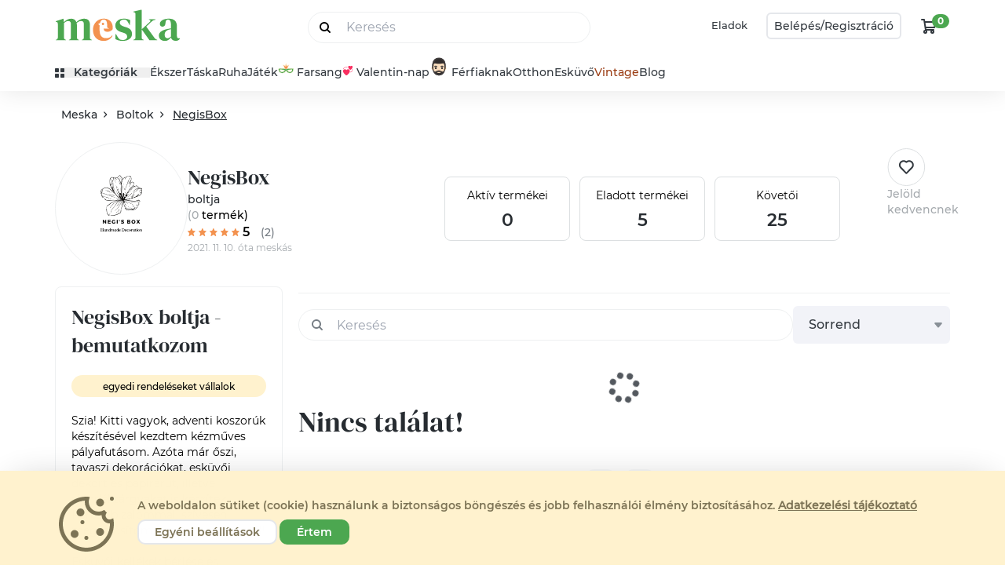

--- FILE ---
content_type: text/html; charset="utf-8"
request_url: https://www.meska.hu/shop/NegisBox
body_size: 96784
content:
<!doctype html>
<html lang="hu">

<head>
    <!-- Required meta tags -->
    <meta charset="utf-8">
    <meta name="viewport" content="width=device-width, initial-scale=1, shrink-to-fit=no">

    <title>NegisBox kézműves boltja - Meska.hu</title>
                        <link rel="canonical" href="https://www.meska.hu/shop/NegisBox">
            
            <meta name="description" content="NegisBox kézműves boltja a Meskán. Online rendelhető termékek egyenesen NegisBox műhelyéből.">
        
    <meta name="robots" content="index, follow">
    <meta name="format-detection" content="telephone=no">

    
    <!-- Favicons -->
            <link rel="apple-touch-icon" sizes="57x57" href="https://assets.meska.hu/production/images/logo/2021/favicon/apple-icon-57x57.png">
        <link rel="apple-touch-icon" sizes="60x60" href="https://assets.meska.hu/production/images/logo/2021/favicon/apple-icon-60x60.png">
        <link rel="apple-touch-icon" sizes="72x72" href="https://assets.meska.hu/production/images/logo/2021/favicon/apple-icon-72x72.png">
        <link rel="apple-touch-icon" sizes="76x76" href="https://assets.meska.hu/production/images/logo/2021/favicon/apple-icon-76x76.png">
        <link rel="apple-touch-icon" sizes="114x114" href="https://assets.meska.hu/production/images/logo/2021/favicon/apple-icon-114x114.png">
        <link rel="apple-touch-icon" sizes="120x120" href="https://assets.meska.hu/production/images/logo/2021/favicon/apple-icon-120x120.png">
        <link rel="apple-touch-icon" sizes="144x144" href="https://assets.meska.hu/production/images/logo/2021/favicon/apple-icon-144x144.png">
        <link rel="apple-touch-icon" sizes="152x152" href="https://assets.meska.hu/production/images/logo/2021/favicon/apple-icon-152x152.png">
        <link rel="apple-touch-icon" sizes="180x180" href="https://assets.meska.hu/production/images/logo/2021/favicon/apple-icon-180x180.png">
        <link rel="icon" type="image/png" sizes="144x144" href="https://assets.meska.hu/production/images/logo/2021/favicon/android-icon-144x144.png">
        <link rel="icon" type="image/png" sizes="192x192" href="https://assets.meska.hu/production/images/logo/2021/favicon/android-icon-192x192.png">
        <link rel="icon" type="image/png" sizes="512x512" href="https://assets.meska.hu/production/images/logo/2021/favicon/android-icon-512x512.png">
        <link rel="icon" type="image/png" sizes="32x32" href="https://assets.meska.hu/production/images/logo/2021/favicon/favicon-32x32.png">
        <link rel="icon" type="image/png" sizes="96x96" href="https://assets.meska.hu/production/images/logo/2021/favicon-96x96.png">
        <link rel="icon" type="image/png" sizes="16x16" href="https://assets.meska.hu/production/images/logo/2021/favicon/favicon-16x16.png">
        <link rel="manifest" href="https://assets.meska.hu/production/images/logo/2021/favicon/manifest.json">
        <meta name="msapplication-TileColor" content="#ffffff">
        <meta name="msapplication-TileImage" content="https://assets.meska.hu/production/images/logo/2021/favicon/ms-icon-144x144.png">
        <meta name="theme-color" content="#ffffff">
    
    
    <base href="https://www.meska.hu/" />

    <script>
        // in dbDictionary  group_name: food, key: soup.flavored, value: 'This is a soup with some {{flavoring}}'
// in javascript    _t('food.soup.flavored', {flavoring: 'pepper'})
// in html          "This is a soup with some pepper"

window.Meska = window.Meska || {}
window.Meska.i18n = {
    translate(key, params){
        if(!window.__i18nDict) {
            return "";
        }

        let result = window.__i18nDict[key];

        if (result == undefined){
            result = `missing key: '${key}'`;
        } else if (params != undefined){
            for (let k in params){
                result = result.replace('{{' + k + '}}', params[k]);
            }
        }

        return result;
    }
}
window._t = (value, params = {})=> {return window.Meska.i18n.translate(value, params)}        
window.addEventListener("load", () => {
    document.querySelectorAll("input[type='checkbox'][data-meska-check]").forEach(i => {
        if((i.getAttribute('value') == 'true' )) {
            i.setAttribute('checked','checked');
        }
        i.addEventListener('change', () => {
            i.setAttribute('value', i.checked);
            if(i.checked) {
                i.setAttribute('checked','checked');
            } else {
                i.removeAttribute('checked');
            }
        });
    });
});

    </script>

    <!-- Social media Open Graph -->
    <meta property="og:url" content="https://www.meska.hu/shop/NegisBox" />
<meta property="og:type" content="website" />
<meta property="og:locale" content="hu_HU" />
<meta property="og:title" content="NegisBox kézműves boltja - Meska.hu" />
<meta property="og:description" content="NegisBox kézműves boltja a Meskán. Online rendelhető termékek egyenesen NegisBox műhelyéből." />
<meta property="og:image" content="https://www.meska.hu/img/avatar/large/461454_avatar_1636553683.png" />
<meta property="og:site_name" content="Meska.hu" />
<meta property="og:brand" content="NegisBox" />
    
        <!-- <link rel="preconnect" href="https://fonts.gstatic.com"> -->
    <!-- <link href="https://fonts.googleapis.com/css2?family=DM+Serif+Display:ital@0;1&family=Montserrat:ital,wght@0,400;0,500;0,600;0,700;1,400;1,500;1,600;1,700&display=swap" rel="stylesheet"> -->

    <link rel="stylesheet" href="https://www.meska.hu/v3/css/meska.css?v=1769086258">
            <!-- Google Tag Manager -->
<script>
  (function(w, d, s, l, i) {
    w[l] = w[l] || [];
    w[l].push({
      'gtm.start': new Date().getTime(),
      event: 'gtm.js'
    });
    var f = d.getElementsByTagName(s)[0],
      j = d.createElement(s),
      dl = l != 'dataLayer' ? '&l=' + l : '';
    j.async = true;
    j.src =
      'https://www.googletagmanager.com/gtm.js?id=' + i + dl;
    f.parentNode.insertBefore(j, f);
  })(window, document, 'script', 'dataLayer', 'GTM-WRVPHWB');
</script>
<!-- End Google Tag Manager -->

  <script src="/js/consent_banner.js?v=2"></script>
  <script>
      window.addEventListener("DOMContentLoaded", function() {
          window.Meska.consentBanner().init();
      });
  </script>

<meta name="google-site-verification" content="jmjHDpN0c7jBLHgxsUrJz3MauZKQm3o6lmVuRfiSaM4" />

<meta name="google-site-verification" content="WsJuLxKf1T1vA9esacat0x3wVP1YhZ0OZ1A712qwQS0" />

<meta name="google-site-verification" content="ZbSCBN8ZzuJezF5AwShyrtVcKxSHtMfuyG-_pyMkP2Y" />


<!-- Social things -->
<meta property="fb:app_id" content="943083429143914" />
<script src="https://apis.google.com/js/platform.js" async defer>
    {
        lang: 'hu'
    }
</script>

<meta name="p:domain_verify" content="558a6ae954e9b86e3d27c7c036f1e147" />

<!-- Elado Facebook Shop osszekoteshez -->
<!-- Elado Facebook Shop osszekoteshez vege-->

<!-- Facebook Pixel Code -->
<script>
    ! function(f, b, e, v, n, t, s) {
        if (f.fbq) return;
        n = f.fbq = function() {
            n.callMethod ?
                n.callMethod.apply(n, arguments) : n.queue.push(arguments)
        };
        if (!f._fbq) f._fbq = n;
        n.push = n;
        n.loaded = !0;
        n.version = '2.0';
        n.queue = [];
        t = b.createElement(e);
        t.async = !0;
        t.src = v;
        s = b.getElementsByTagName(e)[0];
        s.parentNode.insertBefore(t, s)
    }(window,
        document, 'script', 'https://connect.facebook.net/en_US/fbevents.js');

    fbq('init', '936375726452989');
    fbq('track', "PageView");
</script>
<noscript><img height="1" width="1" style="display:none" src="https://www.facebook.com/tr?id=936375726452989&ev=PageView&noscript=1" /></noscript>
<!-- End Facebook Pixel Code -->

<!-- Taboola Pixel Code -->
<script type='text/javascript'>
    window._tfa = window._tfa || [];
    window._tfa.push({
        notify: 'event',
        name: 'page_view',
        id: 1280690
    });
    ! function(t, f, a, x) {
        if (!document.getElementById(x)) {
            t.async = 1;
            t.src = a;
            t.id = x;
            f.parentNode.insertBefore(t, f);
        }
    }(document.createElement('script'),
        document.getElementsByTagName('script')[0],
        '//cdn.taboola.com/libtrc/unip/1280690/tfa.js',
        'tb_tfa_script');
</script>
<noscript>
    <img src='https://trc.taboola.com/1280690/log/3/unip?en=page_view' width='0' height='0' style='display:none' />
</noscript>
<!-- End of Taboola Pixel Code -->

<!-- Recova script -->
<script async src="https://api.recova.ai/recova_client.min.js"></script>
    
                <script defer src="https://unpkg.com/alpinejs@3.12.0/dist/cdn.min.js"></script>
        

    <style>
        [x-cloak] {
            display: none !important;
        }
    </style>

            <script type="application/ld+json">
        [
    {
        "@context": "http://schema.org",
        "@type": "LocalBusiness",
        "name": "NegisBox",
        "aggregateRating": {
            "@type": "AggregateRating",
            "ratingValue": 5,
            "reviewCount": "2"
        }
    }
]    </script>

    
    <script>

    /**
 * Google tag measurement events object
 * Based on https://developers.google.com/analytics/devguides/collection/ga4/reference/events?client_type=gtm
 */

// console.log('gtmEvents loaded.');

// Define dataLayer
window.dataLayer = window.dataLayer || [];

var gtmEvents = (function () {
    return {
        products: [],
        listData: {},

        init: function (products_json, listData = {}) {
            this.products = JSON.parse(this._nl2br(products_json));
            this.listData = listData;

            // console.log('gtmEvents initialized.');
            return this;
        },

        /**
         * Log this event when the user has been presented with
         * a list of items of a certain category.
         */
        measureViewItemList: function () {
            window.dataLayer.push({
                event: "view_item_list",
                ecommerce: {
                    items: this._parseItemList()
                }
            });
        },

        /**
         * Log this event to indicate when the user has performed a search. You can use
         * this event to identify what users are searching for on your website or app
         *
         * @param string searchTerm The search string
         */
        measureSearchTerm: function (searchTerm) {
            window.dataLayer.push({
                'event': 'search',
                'search_term': searchTerm,
            });
        },

        /**
         * This event signifies an item was selected from a list.
         */
        measureSelectItem: function () {
            // event: select_item
            this._parseItemList();
        },

        /**
         * This event signifies that some content was shown to the user.
         * Use this event to discover the most popular items viewed.
         */
        measureViewItem: function () {
            window.dataLayer.push({
                event: "view_item",
                ecommerce: {
                    items: this._parseItemList()
                }
            });
        },

        /**
         * This event signifies a user has submitted their
         * payment information in an ecommerce checkout process.
         * *
         * @param Object data The additional payment info:
         *  currency: "USD",
         *  value: 30.03,
         *  coupon: "SUMMER_FUN",
         *  payment_type: "Credit Card"
         */
        measureAddPaymentInfo: function (data = {}) {
            // Clear the previous ecommerce object.
            window.dataLayer.push({ecommerce: null});

            var items = [];
            items.push(this._parseItemList());

            var data = {
                event: "add_payment_info",
                ecommerce: {
                    currency: "USD", // PHP: Currency::getCurrencyCode()
                    value: 30.03,
                    coupon: "SUMMER_FUN",
                    payment_type: "Credit Card",
                    items: items
                }
            };

            //console.log(data);
            // window.dataLayer.push(data);
        },

        /**
         * This event signifies a user has submitted their
         * shipping information in an ecommerce checkout process.
         */
        measureAddShippingInfo: function () {
            this._parseItemList();
        },

        /**
         * This event signifies a user has submitted their
         * shipping information in an ecommerce checkout process.
         */
        measureBeginCheckout: function (info) {
            window.dataLayer.push({ecommerce: null});  // Clear the previous ecommerce object.

            var data = {
                event: "begin_checkout",
                ecommerce: this._mergeInfoAndItems(info)
            };

            window.dataLayer.push(data);
        },

        /**
         * This event signifies that an item was added to a cart for purchase.
         * @param Object info The additional info:
         *   currency:	string	required    Currency of the items
         *   value:	    number	required    The monetary value of the event
         *
         *   http://gitlab7563.meska.hu/meska/meska-web/commit/8f37f234c504d80dabce5a9bebe8c710c1570000
         */
        measureAddToCart: function (info) {
            window.dataLayer.push({ecommerce: null});  // Clear the previous ecommerce object.

            var data = {
                event: "add_to_cart",
                ecommerce: this._mergeInfoAndItems(info)
            };

            window.dataLayer.push(data);
        },

        /**
         * This event signifies that an item was removed from a cart.
         * @param Object info The additional info:
         *   currency:	string	required    Currency of the items
         *   value:	    number	required    The monetary value of the event
         */
        measureRemoveFromCart: function (info = {}) {
            window.dataLayer.push({ecommerce: null});  // Clear the previous ecommerce object.

            var data = {
                event: "remove_from_cart",
                ecommerce: this._mergeInfoAndItems(info)
            };

            window.dataLayer.push(data);
        },

        /**
         * Measure a purchase by sending a purchase event with
         * one or more items defined with the relevant fields.
         * @param info
         *    transaction_id: "T_12345",
         *    value: 72.05, // Sum of (price * quantity) for all items.
         *    tax: 3.60,
         *    shipping: 5.99,
         *    currency: "USD",
         *    coupon: "SUMMER_SALE"
         */
        measurePurchaseEvent: function (info = {}) {
            window.dataLayer.push({ecommerce: null});  // Clear the previous ecommerce object.

            var data = {
                event: "purchase",
                ecommerce: this._mergeInfoAndItems(info)
            };

            window.dataLayer.push(data);
        },



        /**
         * Private methods from here ********************************
         */
        _mergeInfoAndItems: function (info) {
            var items = this._parseItemList();

            return Object.assign({}, info, {
                items: items
            });
        },

        _parseItemList: function () {
            // console.log(this.products);
            var that = this,
                items = [],
                products = this.products;

            products.forEach(function (product) {
                var mappedItem = that._mapProduct2Item(product);
                items.push(mappedItem)
            });

            return items;
        },

        _mapProduct2Item: function (product) {
            var listName = this.listData ? this._getListName() : undefined,
                listId   = this.listData ? this.listData[listName] : undefined,
                categoryStr = product.category_string || '',
                categories  = categoryStr.split('/');

            return {
                'item_name':       product.product_name, // Product Name- Type: String
                'item_id':         product.product_id || product.id || product.item_id, // Product ID/SKU- Type: String
                'price':           product.price || product.product_price, // Product price - Type: numeric
                'item_brand':      product.shop_name, //Product brand - Type: string
                'item_category':   categories[0], // Product category Main - Type: string
                'item_category_2': categories[1], // Product category (Mens, Kids) - Type: string
                'item_category_3': categories[2], // Product category (Shirts, Shoes) - Type: string
                'item_category_4': categories[3], // Product category (T-shirt, Sport Shoes) - Type: string
                'item_category_5': categories[4], // product.type_category, // Product category (Short sleeve) - Type: string

                'affiliation':     undefined, // Google Merchandise Store
                'coupon':          undefined,
                'discount':        product.discount === null ? undefined : product.discount,
                'item_variant':    product.variant === "" ? undefined : product.variant, // Variant of the product like color, size etc - Type: string
                'item_list_name':  listName,  // Product List Name - Type: string
                'item_list_id':    listId,    // Product List ID - Type: string
                'location_id':     undefined,
                'index':           undefined,  // Product List Position - Type: Numeric
                'quantity':        product.pack_quantity || product.quantity  // Product quantity - Type: numeric
            };
        },

        _nl2br: function (str) {
            return str.replace(/(?:\r\n|\r|\n)/g, '<br>');
        },

        _getListName: function () {
            return Object.keys(this.listData)[0];
        }
    }
});
</script>    
    <script src="https://www.meska.hu/v3/js/meska.min.js?v=1769086258"></script>

    <script type="text/javascript" src="/Api/categoriesJSON"></script>
    
</head>

<div 
    style="height: 0; width: 0;" 
    class="bg-meska/christmas-brown2 
    bg-meska/valentine-pink 
    bg-meska/wday-light-green
    bg-meska/easter-yellow
    bg-meska/mothers-day-pink
    bg-meska/graduation-blue
    bg-meska/fathers-green 
    bg-meska/birthday-green
    bg-meska/gfm-gray
    bg-meska/sch-gray
    bg-meska/halloween-blue
    bg-meska/saints-pink"
    >
</div>

<body class="theme-hu   ">
     

<script id="_i18n_dict_json" type="text/plain">
{"loginpage.accept_terms_link":"\u00c1ltal\u00e1nos Felhaszn\u00e1l\u00e1si Felt\u00e9teleket","loginpage.accept_terms_and_conditions_checkbox":"Az {{accept_terms}} elolvastam \u00e9s elfogadom.","loginpage.arrow_next":"T\u00f6bb","loginpage.favorite_seller_title":"Kedvenc elad\u00f3id leg\u00fajabb term\u00e9kei","loginpage.recommendYou_title":"Neked aj\u00e1nljuk","loginpage.welcome_nick_name":"\u00dcdv \u00fajra n\u00e1lunk, {{name}}!","loginpage.login_with_meska_account":"Bel\u00e9p\u00e9s","loginpage.email_address":"Email c\u00edm","loginpage.password":"Jelsz\u00f3","loginpage.stay_logged_in_checkbox":"Bel\u00e9pve maradok","loginpage.login_button":"Bel\u00e9pek","loginpage.forgot_my_password":"Elfejtettem a jelszavam","loginpage.or_decor_line":"vagy","loginpage.login_with_facebook_account":"Facebook fi\u00f3kkal l\u00e9pek be","loginpage.not_yet_a_meska_question":"M\u00e9g nem vagy Mesk\u00e1s?","loginpage.join_meska_text":"Semmi gond, ha szeretn\u00e9l, azz\u00e1 v\u00e1lhatsz most!","loginpage.sign_up_button":"Regisztr\u00e1lok","loginpage.login_or_registration_title":"Bejelentkez\u00e9s vagy Regisztr\u00e1ci\u00f3","loginpage.login_title":"Bejelentkez\u00e9s","loginpage.registration_title":"Regisztr\u00e1ci\u00f3","loginpage.login_header":"<div>Bel\u00e9p\u00e9s<\/div> <div class=\"logo-mini h-[50px] md:mx-3\">{{logo}} <\/div> <div>fi\u00f3kkal<\/div>","loginpage.registration_tooltiptext":"\u00dczeneteinkben \u00edgy sz\u00f3l\u00edtunk majd, vagy ha Te \u00edrsz egy elad\u00f3nak, akkor felad\u00f3k\u00e9nt ezt a nevet fogja l\u00e1tni. A ny\u00edlt fel\u00fcleten nem jelen\u00edtj\u00fck meg sehol","loginpage.how_can_we_call_question":"Hogyan sz\u00f3l\u00edthatunk?","loginpage.subscribe_newsletter_checkbox":"Feliratkozom a h\u00edrlev\u00e9lre","loginpage.recaptcha_identification_text":"K\u00e9rj\u00fck jel\u00f6ld meg, hogy a regisztr\u00e1ci\u00f3t nem robot kezdem\u00e9nyezi:<br>","loginpage.registration_information_text":"A gombra val\u00f3 kattint\u00e1s ut\u00e1n azonnal l\u00e9trej\u00f6n regisztr\u00e1ci\u00f3d","loginpage.register_finish_purchase_button":"\u00e9s befejezem a v\u00e1s\u00e1rl\u00e1st","loginpage.registered_before_question":"Kor\u00e1bban m\u00e1r regisztr\u00e1lt\u00e1l?","loginpage.log_in_now":"L\u00e9pj be most!","loginpage.forgot_password_title":"Nem eml\u00e9kszel a jelszavadra?","loginpage.forgot_password_description":"Semmi gond, most be\u00e1ll\u00edthatsz magadnak egy \u00faj jelsz\u00f3t. Ehhez el\u0151sz\u00f6r add meg az email c\u00edmed, amivel regisztr\u00e1lt\u00e1l!","loginpage.new_password_request_button":"\u00daj jelsz\u00f3t szeretn\u00e9k","loginpage.email_sent_title":"Az emailt elk\u00fcldt\u00fck","loginpage.email_sent_again":"Nem kaptad meg? \u00dajrak\u00fcldj\u00fck!","loginpage.email_sent_again_button":"K\u00e9rem \u00fajra az emailt.","loginpage.email_change_password":"A jelsz\u00f3v\u00e1ltoztat\u00e1shoz nyisd meg a <span class=\"font-bold\">{{email}}<\/span> c\u00edmre k\u00fcld\u00f6tt level\u00fcnket \u00e9s \u00edrd be a meger\u0151s\u00edt\u0151 k\u00f3dot.","loginpage.how_to_call_error_message":"A \"Hogyan sz\u00f3litsunk\" mez\u0151 kit\u00f6lt\u00e9se k\u00f6telez\u0151!","loginpage.email_address_error_message":"Az e-mail c\u00edm kit\u00f6lt\u00e9se k\u00f6telez\u0151!","loginpage.recaptcha_error_message":"Jel\u00f6ld be, hogy nem vagy robot! (Ezut\u00e1n, ha k\u00e9rd\u00e9st tesz fel a rendszer, v\u00e1laszolj r\u00e1)","loginpage.contract_term_error_message":"Nem fogadtad el a szerz\u0151d\u00e9s felt\u00e9teleit!","loginpage.correct_email_error_message":"K\u00e9rj\u00fck ellen\u0151rizd megadott e-mail c\u00edmed helyess\u00e9g\u00e9t!","loginpage.failed_login_attempts":"Hiba a bejelentkez\u00e9skor!<br><br> 3 sikertelen pr\u00f3b\u00e1lkoz\u00e1st k\u00f6vet\u0151en biztons\u00e1gi okokb\u00f3l 10 percre letiltjuk a bel\u00e9p\u00e9st.<br><br> Lehets\u00e9ges okok:<br> <ul style=\"padding-left: 20px;\"> <li>el\u00edrtad e-mail c\u00edmedet vagy jelszavadat<\/li> <li>rossz jelsz\u00f3t adt\u00e1l meg<br><a href=\"\/ForgotPassword\">K\u00e9rj jelsz\u00f3 eml\u00e9keztet\u0151t ide kattintva!<\/a><\/li> <li>m\u00e9g nem regisztr\u00e1lt\u00e1l az oldalon<\/li> <\/ul>","loginpage.succefull_registration_message":"K\u00f6sz\u00f6nj\u00fck regisztr\u00e1ci\u00f3d! E-mail c\u00edmed \u00e9s jelszavad seg\u00edts\u00e9g\u00e9vel jelentkezz be a Mesk\u00e1ra!","loginpage.succefull_registration_message2":"A regisztr\u00e1ci\u00f3d meger\u0151s\u00edt\u00e9se sikeres volt! E-mail c\u00edmed \u00e9s jelszavad seg\u00edts\u00e9g\u00e9vel jelentkezz be a Mesk\u00e1ra!","loginpage.error_message_email_exist":"Ezzel az e-mail c\u00edmmel m\u00e1r regisztr\u00e1ltak!","loginpage.error_message_password_length":"Jelszavadnak minimum {{length}} karakterb\u0151l kell \u00e1llnia.","loginpage.invalid_login_data":"Hib\u00e1s bel\u00e9p\u00e9si adatok.","loginpage.temporary_login_error":"\u00c1tmeneti hiba, k\u00e9rj\u00fck, pr\u00f3b\u00e1ld meg \u00fajra!","loginpage.error_must_accept_terms":"Felhaszn\u00e1l\u00e1si Felt\u00e9telek elfogad\u00e1sa n\u00e9lk\u00fcl nem tudsz regisztr\u00e1lni.","loginpage.succesfull_registration_message":"Sikeres regisztr\u00e1ci\u00f3, k\u00e9rj\u00fck l\u00e9pj be!","loginpage.temporary_registration_message":"\u00c1tmeneti hiba, k\u00e9rj\u00fck, pr\u00f3b\u00e1ld meg \u00fajra!","loginpage.help":"Seg\u00edts\u00e9g","header.search_placeholder":"Keres\u00e9s","header.my_favourites":"Kedvenceim","header.my_profile":"Profilom","header.profile_menu_link_messages":"\u00dczenetek","header.profile_menu_link_purchases":"V\u00e1s\u00e1rl\u00e1saim","header.profile_menu_link_giftcard":"Aj\u00e1nd\u00e9kutalv\u00e1ny","header.profile_menu_link_settings":"Be\u00e1ll\u00edt\u00e1sok","header.profile_menu_link_selling":"Eladok a Mesk\u00e1n","header.profile_menu_link_productupload":"\u00daj term\u00e9k felt\u00f6lt\u00e9se","header.profile_menu_link_myproducts":"Akt\u00edv term\u00e9keim","header.profile_menu_link_product_group_editor":"Term\u00e9kek gyorsszerkeszt\u00e9se","header.profile_menu_link_sold":"Elad\u00e1sok","header.profile_menu_link_money_withdraw":"Egyenlegfelt\u00f6lt\u00e9s","header.profile_menu_link_userlist":"\u00d6sszes Profil men\u00fc","header.profile_menu_link_exit":"Kijelentkez\u00e9s","header.sell_menuitem":"Eladok","header.login_button":"Bel\u00e9p\u00e9s","header.login_or_register_button1":"Bel\u00e9p\u00e9s\/","header.login_or_register_button2":"Regisztr\u00e1ci\u00f3","header.openmenu_categories":"Kateg\u00f3ri\u00e1k","header.openmenu_jewellery":"\u00c9kszer","header.openmenu_bag":"T\u00e1ska","header.openmenu_dress":"Ruha","header.openmenu_game":"J\u00e1t\u00e9k","header.openmenu_home":"Otthon","header.openmenu_wedding":"Esk\u00fcv\u0151","header.openmenu_wedding_gift":"N\u00e1szaj\u00e1nd\u00e9k","header.openmenu_birthday":"Sz\u00fclinapra","header.openmenu_secret_santa":"Mikul\u00e1st mindenhova","header.openmenu_autumn":"\u0150szi d\u00edszek, dekor\u00e1ci\u00f3k","header.openmenu_beauty":"Sz\u00e9ps\u00e9g","header.openmenu_vintage":"Vintage","header.openmenu_easter":"H\u00fasv\u00e9t","header.openmenu_spring":"Tavaszi dekor","header.openmenu_graduation":"Ballag\u00e1s","header.openmenu_blog":"Blog","header.openmenu_blog_url":"https:\/\/blog.meska.hu\/","header.openmenu_search_placeholder":"Keres\u00e9s","header.search_button":"Sz\u0171r\u00f6m","header.searchsuggestion_categories":"Kateg\u00f3ri\u00e1k","header.searchsuggestion_shops":"Boltok","header.searchsuggestion_search_this":"Keres\u00e9s erre:","header.searchsuggestion_between_materials":"Alapanyagok k\u00f6z\u00f6tt","header.meta_description":"T\u00f6bb, mint 230.000 k\u00e9zm\u0171ves-design term\u00e9k hazai alkot\u00f3kt\u00f3l. \u00c9kszerek, Ruh\u00e1k, T\u00e1sk\u00e1k, H\u00e1ztart\u00e1si eszk\u00f6z\u00f6k, Kozmetikumok, J\u00e1t\u00e9kok, F\u00e9rfiaknak is. Aj\u00e1nd\u00e9kutalv\u00e1ny. DIY. Rendel\u00e9sre is. Alkot\u00f3i Boltok. St\u00edlusok: \u00cdnyenc, Hagyom\u00e1ny\u00f6rz\u0151.","header.meta_title":"Meska - Egyedi K\u00e9zm\u0171ves Term\u00e9kek \u00e9s Aj\u00e1nd\u00e9kok K\u00f6zvetlen\u00fcl a K\u00e9sz\u00edt\u0151kt\u0151l, meska.hu","header.cookie_information_text":"A weboldalon s\u00fctiket (cookie) haszn\u00e1lunk a biztons\u00e1gos b\u00f6ng\u00e9sz\u00e9s \u00e9s jobb felhaszn\u00e1l\u00f3i \u00e9lm\u00e9ny biztos\u00edt\u00e1s\u00e1hoz.","header.cookie_information_text2":"K\u00e9rj\u00fck, olvasd el az %s.","header.cookie_granted":"Elfogad\u00e1s","header.cookie_denied":"Elutas\u00edt\u00e1s","header.privacy_statement":"Adatv\u00e9delmi t\u00e1j\u00e9koztat\u00f3","header.basic_cookies":"N\u00e9lk\u00fcl\u00f6zhetetlen s\u00fctik","header.performance_cookies":"Teljes\u00edtm\u00e9nyt biztos\u00edt\u00f3 s\u00fctik","header.profile_cookies":"Funkcion\u00e1lis \u00e9s profil s\u00fctik","header.advertisement_cookies":"Hirdet\u00e9si \/ c\u00e9lzott s\u00fctik","header.accept_cookies_button":"\u00c9rtem","header.custom_cookies_button":"Egy\u00e9ni be\u00e1ll\u00edt\u00e1sok","header.denied_cookies_button":"Elutas\u00edt\u00e1s","header.cookies_save_button":"Be\u00e1ll\u00edt\u00e1sok ment\u00e9se","header.ad_storage":"Hirdet\u00e9si adatok","header.ad_user_data":"Felhaszn\u00e1l\u00f3i adatok","header.ad_personalization":"Szem\u00e9lyre szabott hirdet\u00e9sek","header.analytics_storage":"Statisztikai adatok","header.necessary_cookies":"M\u0171k\u00f6d\u00e9shez sz\u00fcks\u00e9ges","header.categories_sidebar_title":"Kateg\u00f3ri\u00e1k","header.openmenu_for_men":"F\u00e9rfiaknak","header.openmenu_school_start":"Ovi- \u00e9s sulikezd\u00e9s","header.openmenu_christmas":"Kar\u00e1csony","header.openmenu_christmas_presents":"Kar\u00e1csonyi aj\u00e1nd\u00e9kok","header.openmenu_christmas_decor":"Dekor\u00e1ci\u00f3","header.openmenu_gifts":"Aj\u00e1nd\u00e9kok","header.openmenu_saints":"Mindenszentek","header.openmenu_halloween":"Halloween","header.openmenu_santa":"Mikul\u00e1s","header.openmenu_valentine":"Valentin-nap","header.openmenu_mask":"Farsangi jelmezek","header.openmenu_womens_day":"N\u0151nap","header.openmenu_martisor":"Marcisor","header.openmenu_mothers_day":"Any\u00e1k napja","header.openmenu_fathers_day":"Ap\u00e1k napja","header.openmenu_manday":"F\u00e9rfiaknak","header.openmenu_spiritual":"Spiritualit\u00e1s","header.openmenu_babywaiting":"Babav\u00e1r\u00e1s","header.openmenu_cockade":"Kok\u00e1rda","header.favourite_products_shops":"Kedvem term\u00e9keim\/Boltjaim","header.site_title":"Meska - Egyedi K\u00e9zm\u0171ves Term\u00e9kek \u00e9s Aj\u00e1nd\u00e9kok K\u00f6zvetlen\u00fcl a K\u00e9sz\u00edt\u0151kt\u0151l","header.short_title":"K\u00e9zm\u0171ves term\u00e9kek","header.your_meska":"A Te Mesk\u00e1d","header.logo":"Meska log\u00f3","newsletter.sub_welcome_message":"K\u00f6sz\u00f6nj\u00fck, hogy feliratkozt\u00e1l a Meska h\u00edrlevel\u00e9re!","newsletter.sub_email_message":"Figyeld az e-mailjeidet, hamarosan jelentkez\u00fcnk :)","newsletter.sub_recommender_text":"Addig is n\u00e9zd meg aj\u00e1nlott term\u00e9keinket","newsletter.most_popular_product":"Legn\u00e9pszer\u0171bb term\u00e9kek","newsletter.top_sellers":"Legnagyobb forgalm\u00fa elad\u00f3k","newsletter.most_popular_bags":"Legn\u00e9pszer\u0171bb t\u00e1sk\u00e1k","newsletter.newsletter_unsubscription":"H\u00edrlev\u00e9l-leiratkoz\u00e1s","newsletter.newsletter_unsubscription_after":"Sikeresen leiratkozt\u00e1l a h\u00edrlev\u00e9lr\u0151l.","newsletter.unsub_recommender_text":"V\u00e1runk vissza, addig is n\u00e9zd meg aj\u00e1nlott term\u00e9keinket","newsletter.confirm_sub_title":"H\u00edrlev\u00e9l-feliratkoz\u00e1s","newsletter.congrats_1":"Gratul\u00e1lunk! H\u00edrlev\u00e9l-feliratkoz\u00e1sod a(z)","newsletter.congrats_2":"e-mail c\u00edmeddel r\u00f6gz\u00edtett\u00fck.","newsletter.confirm_recommender_text":"N\u00e9zd meg aj\u00e1nlott term\u00e9keinket","newsletter.sub_now_text":"Iratkozz fel a H\u00edrlevel\u00fcnkre!","newsletter.sub_success_text_1":"K\u00fcldt\u00fcnk egy e-mailt a(z)","newsletter.sub_success_text_2":"e-mail c\u00edmedre.","newsletter.sub_success_email_message":"K\u00e9rj\u00fck, ellen\u0151rizd a k\u00fcld\u00f6tt e-mailt \u00e9s klikkelj a h\u00edrlev\u00e9l elfogad\u00e1sa linkre az \u00fczenetben.","newsletter.sub_form_text":"E-mail c\u00edmedet nem adjuk ki harmadik f\u00e9l r\u00e9sz\u00e9re, a leiratkoz\u00e1sra b\u00e1rmikor lehet\u0151s\u00e9ged van. <br> A feliratkoz\u00e1ssal elfogadod a <a class=\"meska-link\" href=\"https:\/\/www.meska.hu\/Static\/privacy_policy\" target=\"_blank\">Meska Adatkezel\u00e9si T\u00e1j\u00e9koztat\u00f3j\u00e1t<\/a>","newsletter.sub_form_name":"Hogyan sz\u00f3l\u00edthatunk?","newsletter.sub_form_email":"E-mail c\u00edm","newsletter.sub_base_text":"Add meg adataidat \u00e9s megosztjuk Veled a leg\u00fajabb alkot\u00f3i t\u00f6rt\u00e9neteket \u00e9s m\u00e1s, aktu\u00e1lis \u00e9s \u00e9rdekes inform\u00e1ci\u00f3kat e-mailben.<br> A feliratkoz\u00e1ssal hozz\u00e1j\u00e1rulsz, hogy a Meska.hu Kft. hasznos tartalmakat, \u00e9rtes\u00edt\u00e9seket \u00e9s eDM-et k\u00fcldj\u00f6n.","newsletter.name_error_message":"K\u00e9rj\u00fck adj meg nevet!","newsletter.email_error_message":"K\u00e9rj\u00fck adj meg e-mailt!","newsletter.capatcha_error_message":"Captcha ellen\u0151rz\u00e9s sikertelen. Pr\u00f3b\u00e1ld \u00fajra!","newsletter.data_management_permission":"K\u00e9rj\u00fck fogadd el a Meska Adatkezel\u00e9si felt\u00e9teleit!","newsletter.subscription_error":"Hiba t\u00f6rt\u00e9nt a feliratkoz\u00e1s sor\u00e1n, k\u00e9rj\u00fck pr\u00f3b\u00e1ld meg \u00fajra!","newsletter.dialog.imgsrc":"https:\/\/assets.meska.hu\/production\/images\/newsletter\/newsletter_popup.webp","newsletter.dialog.imgalt":"Boldog Meska h\u00edrlevelt olvas\u00f3k","newsletter.dialog.title":"Nyerj Meska aj\u00e1nd\u00e9kutalv\u00e1nyt<br>20 000 Ft \u00f6ssz\u00e9rt\u00e9kben!","newsletter.dialog.description":"Add meg e-mail c\u00edmed ezen a formon dec. 16-ig \u00e9s r\u00e9szt veszel a j\u00e1t\u00e9kban! J\u00e1t\u00e9kszab\u00e1lyzat <a href=\"https:\/\/www.meska.hu\/Blog\/post\/NyerjMeskaajandekutalvanyt20000Ftosszertekbenjatekszabalyzata?p=cG9zdF9pZD0xODc0\" class=\"meska-link\" target=\"_blank\">itt<\/a>.","newsletter.dialog.name_placeholder":"Hogyan sz\u00f3l\u00edthatunk?","newsletter.dialog.email_placeholder":"E-mail c\u00edm","newsletter.dialog.aff":"A feliratkoz\u00e1ssal elfogadod a <a href=\"https:\/\/www.meska.hu\/Static\/privacy_policy\" class=\"meska-link\" target=\"_blank\">Meska Adatkezel\u00e9si T\u00e1j\u00e9koztat\u00f3j\u00e1t<\/a>","newsletter.dialog.subscribe_button":"Feliratkozom a h\u00edrlev\u00e9lre","newsletter.dialog.never":"T\u00f6bbet ne jelenjen meg","newsletter.dialog.later":"K\u00e9s\u0151bb","newsletter.dialog.error":"Hiba t\u00f6rt\u00e9nt feliratkoz\u00e1s k\u00f6zben. K\u00e9rj\u00fck, pr\u00f3b\u00e1ld \u00fajra!","newsletter.dialog.success":"Sikeres feliratkoz\u00e1s!","popups.message_form_popup_title":"\u00dczenet {{recipient_name}}","popups.message_form_popup_title_message_to_user":"v\u00e1s\u00e1rl\u00f3nak","popups.message_form_popup_title_message_to_shop":"elad\u00f3nak","popups.message_form_popup_general_title":"\u00dczenet <span class=\"capitalize\">{{recipient_name}}<\/span> r\u00e9sz\u00e9re","popups.message_form_text1":"El\u00e9rhet\u0151s\u00e9gek megad\u00e1sa az \u00fczenetben nem megengedett.","popups.message_form_text2":"Az \u00fczenetben megrendelt term\u00e9ket az elad\u00f3 \u00e1ltal a Mesk\u00e1ra felt\u00f6ltve tudod majd megv\u00e1s\u00e1rolni. <br> K\u00e9pet elkezdett besz\u00e9lget\u00e9shez tudsz csatolni (az els\u0151 \u00fczenetk\u00fcld\u00e9s ut\u00e1n) a Profilom\/\u00dczenetek men\u00fcb\u0151l.","popups.placeholder_text":"\u00cdrd ide az \u00fczeneted","popups.user_not_logged_in":"Az \u00fczenetk\u00fcld\u00e9shez k\u00e9rj\u00fck jelentkezz be Meska fi\u00f3kodba.","popups.missing_message_text":"A besz\u00e9lget\u00e9s megkezd\u00e9s\u00e9hez k\u00e9rj\u00fck \u00edrj ide valamit!","popups.send_message_btn":"K\u00fcld\u00e9s","popups.global_error":"Hiba t\u00f6rt\u00e9nt az \u00fczenet k\u00fcld\u00e9se k\u00f6zben. K\u00e9rj\u00fck, pr\u00f3b\u00e1ld \u00fajra!","popups.message_sent":"\u00dczenetedet sikeres elk\u00fcldt\u00fck!","popups.product_message_popup_title":"\u00dczenet az elad\u00f3nak","popups.product":"Term\u00e9k:","popups.message_form_popup_title_message_to_user_default":"\u00dczenet a felhaszn\u00e1l\u00f3nak","popups.message_form_popup_title_message_to_shop_default":"\u00dczenet az elad\u00f3nak","popups.rate_form_popup_title":"\u00c9rt\u00e9kel\u00e9s k\u00e9sz\u00edt\u00e9se","popups.rate_form_info_text":"Ha m\u00e1r lez\u00e1rult az ad\u00e1sv\u00e9tel, \u00e9rt\u00e9keld partneredet!<br>Gond eset\u00e9n el\u0151bb mindig vedd fel a kapcsolatot a m\u00e1sik f\u00e9llel, nagyon rossz \u00e9rz\u00e9s, ha az \u00e9rt\u00e9kel\u00e9sben szembes\u00fcl a probl\u00e9m\u00e1val.","popups.rate_form_write_message":"\u00dczenetk\u00fcld\u00e9s","popups.rate_form_info_customer_rate":"V\u00e1s\u00e1rl\u00f3 \u00e9rt\u00e9kel\u00e9se:","popups.rate_form_info_cant_modify_later":"Fel szeretn\u00e9nk h\u00edvni a figyelmedet, hogy az \u00e9rt\u00e9kel\u00e9sek ut\u00f3lagos m\u00f3dos\u00edt\u00e1s\u00e1ra semmilyen form\u00e1ban sincs lehet\u0151s\u00e9g.","popups.send_rate":"Elk\u00fcld\u00f6m","popups.rate_form_field_required":"K\u00e9rj\u00fck, a sz\u00f6veges mez\u0151t is t\u00f6ltsd ki.","popups.rate_successfully_sent":"Sikeresen \u00e9rt\u00e9kelted az elad\u00e1st.","popups.okay_button":"Rendben","popups.remind_me_later":"Eml\u00e9keztess k\u00e9s\u0151bb"}</script>

<script>
    try {
        window.__i18nDict = JSON.parse(document.getElementById("_i18n_dict_json").innerHTML);    
    } catch (error) {
        // console.log("i18n parse error", error);
    }
</script>



    
    <!-- Social things -->
<div id="fb-root"></div>
<script>(function (d, s, id) {
        var js, fjs = d.getElementsByTagName(s)[0];
        if (d.getElementById(id))
            return;
        js = d.createElement(s);
        js.id = id;
        js.src = "//connect.facebook.net/hu_HU/sdk.js#xfbml=1&version=v2.7&appId=943083429143914";
        fjs.parentNode.insertBefore(js, fjs);
    }(document, 'script', 'facebook-jssdk'));</script>
<!-- Social things end -->

<!-- Google Tag Manager (noscript) -->
<noscript>
    <iframe src="https://www.googletagmanager.com/ns.html?id=GTM-WRVPHWB"
            height="0" width="0" style="display:none; visibility:hidden">
    </iframe>
</noscript>
<!-- End Google Tag Manager (noscript) -->


    <script>
    window.meska = window.meska || {};
    window.meska.popupDisplay = function(popupType) {
        return {
            isPopupOpen: false,
            checked: false,
            popupType: popupType,
            isBarion: false,
            isStripe: false,

            init() {
                fetch('/Dashboard/getPopupDisplayState', {
                        method: 'POST',
                        headers: {
                            'Content-Type': 'application/json'
                        },
                        body: JSON.stringify({
                            popupType: this.popupType
                        })
                    })
                    .then(response => response.json())
                    .then(data => {
                        if (data.status === 'ok') {
                            this.isPopupOpen = !data.hasSeenPopup;
                        }
                    })
                    .catch((error) => {});
            },

            toggleChecked() {
                this.checked = !this.checked;

                setTimeout(() => {
                    this.updateCheckboxState();
                }, 250);
            },

            closePopup() {
                this.isPopupOpen = false;
            },

            updateCheckboxState() {
                fetch('/Dashboard/setPopupDisplay', {
                        method: 'POST',
                        headers: {
                            'Content-Type': 'application/json'
                        },
                        body: JSON.stringify({
                            checked: this.checked,
                            popupType: this.popupType
                        })
                    })
                    .then(response => response.json())
                    .then(data => {
                        if (data.status === 'ok') {
                            this.isPopupOpen = false;
                        }
                    })
                    .catch(error => {});
            }
        }
    }
</script>

    <main class="w-full relative min-h-full">
        <!--header from here -->
                    <div class="backgroundFigures hidden 2xl:block absolute top-0 left-0 w-full" style="height: 100%; z-index: -1; overflow: hidden;">
                <div class="relative">
                    <div class="yellowForm absolute top-0 right-0"><svg width="190" height="1600" viewBox="0 0 190 2000" fill="none" xmlns="http://www.w3.org/2000/svg">
<path fill-rule="evenodd" clip-rule="evenodd" d="M283.934 -4.12614C378.031 -27.0707 473.184 18.4512 546.373 81.8865C620.263 145.929 671.999 233.545 670.96 331.32C669.873 433.574 628.302 539.154 540.949 592.319C459.136 642.112 360.881 600.973 268.319 576.375C173.431 551.159 54.6654 543.734 16.9739 453.075C-20.6041 362.69 57.8928 273.492 107.25 188.962C153.532 109.698 194.76 17.6179 283.934 -4.12614Z" fill="#FFF8E4"/>
<path d="M320.499 297.5C320.499 297.5 181.615 348.638 173.132 416.064C164.649 483.491 251.824 513.845 264.958 476.1C278.092 438.354 103.951 393.29 27.5153 479.527C-38.2525 553.728 34.1316 725.5 84.9994 819C135.867 912.5 187.5 1068 84.9993 1155" stroke="#D1CFC9" stroke-width="2" stroke-linecap="round" stroke-dasharray="7 5"/>
<path d="M65.1377 1170.37L70.0802 1170.1" stroke="#D1CFC9" stroke-width="2"/>
<path d="M72.9546 1177.38L72.7244 1173.14" stroke="#D1CFC9" stroke-width="2" stroke-linecap="round"/>
<circle cx="60.1954" cy="1170.64" r="5" transform="rotate(-48.1106 60.1954 1170.64)" stroke="#D1CFC9" stroke-width="2"/>
<circle cx="73.5953" cy="1182.66" r="5" transform="rotate(-48.1106 73.5953 1182.66)" stroke="#D1CFC9" stroke-width="2"/>
<path d="M88.3251 1171.74C91.4357 1171.57 93.8918 1169.16 94.2081 1166.16L75.4147 1167.18L75.6125 1170.82C75.6608 1171.71 76.4209 1172.39 77.3102 1172.34L88.3251 1171.74Z" stroke="#D1CFC9" stroke-width="2"/>
<path d="M69.071 1153.01C68.902 1149.9 71.0351 1147.2 73.9849 1146.56L75.3664 1171.98L72.5559 1172.13C71.2091 1172.21 70.0579 1171.17 69.9847 1169.83L69.071 1153.01Z" stroke="#D1CFC9" stroke-width="2"/>
</svg>
</div>
                    <div class="orangeForm absolute left-0" style="top: 16.5rem;"><svg fill="none" xmlns="http://www.w3.org/2000/svg" width="200" height="1100" viewBox="0 0 200 900" preserveAspectRatio="none">
<path fill-rule="evenodd" clip-rule="evenodd" d="M-163.506 99.4866C-68.0642 125.84 5.87481 195.435 48.9078 279.015C96.7031 371.843 125.637 478.719 76.4249 565.484C24.95 656.24 -82.8857 721.74 -196.847 712.304C-297.798 703.945 -342.88 595.89 -412.87 524.971C-473.044 463.998 -565.752 417.669 -566.53 337.712C-567.347 253.71 -491.144 194.62 -416.512 150.505C-341.134 105.95 -253.11 74.7456 -163.506 99.4866Z" fill="#FFEAE2"/>
<path d="M-45.9279 426.131C-45.9279 426.131 79.5718 458.008 97.1836 597.998C103.8 650.59 64.3856 666.138 57.4076 646.084C50.4297 626.03 119.568 585.252 144.007 639.177C162.071 698.15 100.441 788.962 5.60711 812.604" stroke="#D1CFC9" stroke-width="2" stroke-linecap="round" stroke-dasharray="7 5"/>
</svg>
</div>
                    <div class="greenForm absolute right-0" style="top: 105rem;"><svg width="224" height="706" viewBox="0 0 224 706" fill="none" xmlns="http://www.w3.org/2000/svg">
<path fill-rule="evenodd" clip-rule="evenodd" d="M494.506 545.756C445.421 602.522 383.107 664.645 309.049 652.51C234.536 640.3 203.774 557.073 165.687 491.876C125.243 422.645 58.304 350.318 89.3215 276.382C120.352 202.414 217.408 192.321 296.629 179.75C361.416 169.47 429.206 173.371 480.455 214.316C528.937 253.05 543.114 316.779 545.742 378.778C548.337 439.977 534.57 499.422 494.506 545.756Z" fill="#ECF8D4"/>
<path d="M409.247 68.8635C409.247 68.8635 236.069 -29.992 213.66 68.8636C203.629 148.599 263.385 172.17 273.964 141.767C284.543 111.364 179.723 49.5396 142.671 131.296C115.285 220.704 213.66 444.838 349.239 530.219" stroke="#D1CFC9" stroke-width="2" stroke-linecap="round" stroke-dasharray="7 5"/>
</svg>
</div>
                </div>
            </div>
        
    <header class="header-box w-full text-center shadow-navShadow relative bg-white z-[9] py-1 lg:py-3">
        <div class="hidden lg:hidden absolute top-20 left-0 w-full bg-borderColor h-0.5"></div>
        <section class="m-auto w-11/12 lg2:w-largeContent">
            <nav class="flex items-center justify-between bg-white lg:pb-3">
                <div class="flex items-center gap-1 md:gap-3 justify-between w-full pb-2">
                    <a href="https://www.meska.hu" title="Meska logó">
                        <svg class="w-28 lg:w-40" height="41" viewBox="0 0 161 41" fill="none" xmlns="http://www.w3.org/2000/svg">
    <path fill-rule="evenodd" clip-rule="evenodd" d="M100.413 38.8593L101.251 38.58C102.517 38.1703 103.15 37.2579 103.15 35.8426V5.95441C103.15 5.20953 103.002 4.65088 102.704 4.27844C102.406 3.906 101.884 3.60805 101.139 3.38458L100.413 3.21699V2.65833L110.636 0.256104L111.307 0.758895L111.139 8.5801V25.4516V35.8426C111.139 37.3323 111.754 38.2634 112.983 38.6359L113.765 38.8593V39.418H100.413V38.8593ZM111.139 25.4516L121.53 15.8985C122.014 15.4516 122.294 14.986 122.368 14.5019C122.48 13.9805 122.163 13.608 121.419 13.3846L120.469 13.1052V12.5466H128.793V13.1052L127.117 13.5521C126.298 13.8129 125.627 14.1294 125.106 14.5019C124.622 14.8371 124.026 15.3212 123.318 15.9544L117.005 21.8761L127.061 35.7309C127.694 36.5502 128.253 37.1834 128.737 37.6303C129.258 38.0772 129.929 38.4497 130.748 38.7476L130.972 38.8593V39.418H121.139L111.139 25.4516ZM86.5069 40.256C84.6819 40.256 83.0432 40.0325 81.5907 39.5856C80.1382 39.1759 78.7974 38.6545 77.5683 38.0213L77.6242 31.3733H78.1829L80.0823 34.7253C80.9017 36.215 81.7955 37.3323 82.7639 38.0772C83.7694 38.7848 85.0357 39.1387 86.5627 39.1387C88.3504 39.1387 89.7843 38.7476 90.8644 37.9655C91.9817 37.1461 92.5404 36.066 92.5404 34.7253C92.5404 33.4962 92.1493 32.4906 91.3672 31.7085C90.5851 30.9264 89.1325 30.2188 87.0097 29.5856L84.6633 28.8594C82.3914 28.189 80.6037 27.1461 79.3002 25.7309C77.9966 24.3156 77.3449 22.5838 77.3449 20.5354C77.3449 18.0773 78.3132 15.9916 80.2499 14.2784C82.1866 12.5652 84.9612 11.7086 88.5739 11.7086C90.0264 11.7086 91.3858 11.8762 92.6521 12.2114C93.9556 12.5093 95.2033 12.9749 96.3951 13.608L96.0599 19.6415H95.5012L93.5459 16.1778C92.8383 14.9488 92.1307 14.0922 91.423 13.608C90.7527 13.0866 89.7285 12.8259 88.3504 12.8259C87.0841 12.8259 85.8923 13.1797 84.775 13.8873C83.6577 14.595 83.099 15.6006 83.099 16.9041C83.099 18.1704 83.5646 19.176 84.4957 19.9208C85.464 20.6657 86.8793 21.3547 88.7415 21.9879L91.2555 22.7141C93.937 23.5335 95.8551 24.6694 97.0096 26.1219C98.1642 27.5372 98.7415 29.2504 98.7415 31.2616C98.7415 33.9804 97.6614 36.1592 95.5012 37.7979C93.3783 39.4366 90.3802 40.256 86.5069 40.256ZM135.335 38.4124C136.825 39.6415 138.65 40.256 140.81 40.256C142.672 40.256 144.18 39.8463 145.335 39.0269C146.527 38.1703 147.681 37.1461 148.798 35.9543C149.096 37.2206 149.711 38.2448 150.642 39.0269C151.61 39.7718 152.914 40.1442 154.553 40.1442C156.08 40.1442 157.253 39.9022 158.072 39.418C158.929 38.9338 159.711 38.2448 160.419 37.351L159.916 36.904H158.687C157.122 36.904 156.34 36.066 156.34 34.3901V22.0437C156.34 18.3939 155.428 15.7682 153.603 14.1667C151.815 12.5279 149.264 11.7086 145.949 11.7086C143.901 11.7086 142.001 11.9693 140.251 12.4907C138.501 13.0121 137.085 13.7942 136.005 14.8371C134.962 15.8799 134.441 17.1648 134.441 18.6918C134.441 19.6974 134.758 20.4981 135.391 21.094C136.024 21.6899 136.825 21.9879 137.793 21.9879C138.836 21.9879 139.711 21.6154 140.419 20.8706C141.126 20.1257 141.517 18.9525 141.592 17.351L141.704 16.7365C141.852 15.3212 142.188 14.3343 142.709 13.7756C143.231 13.1797 143.938 12.8818 144.832 12.8818C146.136 12.8818 147.085 13.4032 147.681 14.446C148.314 15.4516 148.631 17.2207 148.631 19.7533V24.1666C147.811 24.3156 147.029 24.4646 146.285 24.6136C145.54 24.7253 144.869 24.837 144.273 24.9488C140.437 25.6936 137.625 26.811 135.838 28.3007C134.05 29.7532 133.156 31.3547 133.156 33.1052C133.156 35.4143 133.882 37.1834 135.335 38.4124ZM146.285 36.3454C145.651 36.6806 144.962 36.8482 144.217 36.8482C143.212 36.8482 142.355 36.4757 141.648 35.7309C140.94 34.9487 140.586 33.7942 140.586 32.2672C140.586 30.4795 141.089 29.0642 142.095 28.0214C143.137 26.9413 144.515 26.1778 146.229 25.7309C146.713 25.6564 147.141 25.5819 147.514 25.5074L148.631 25.284V34.6694C147.737 35.4143 146.955 35.9729 146.285 36.3454ZM0.921875 38.9014V39.4601H14.0503V38.9014L13.5475 38.7338C12.244 38.3614 11.5922 37.4489 11.5922 35.9964V17.2814C12.5233 16.462 13.4172 15.8475 14.2738 15.4378C15.1304 14.9909 15.987 14.7674 16.8436 14.7674C18.1471 14.7674 19.0596 15.084 19.581 15.7171C20.1397 16.3503 20.419 17.4117 20.419 18.9015V35.9405C20.419 36.6854 20.27 37.2813 19.9721 37.7282C19.7114 38.1379 19.2272 38.4545 18.5196 38.678L17.7375 38.9014V39.4601H30.6983V38.9014L30.1955 38.7338C28.892 38.3614 28.2216 37.4489 28.1844 35.9964V21.5272C28.1844 20.7451 28.1471 20.0002 28.0726 19.2925C28.0354 18.5849 27.9236 17.9331 27.7374 17.3372C28.743 16.4806 29.6927 15.8475 30.5866 15.4378C31.5177 14.9909 32.4674 14.7674 33.4357 14.7674C34.6648 14.7674 35.5586 15.0654 36.1173 15.6613C36.676 16.2199 36.9553 17.2814 36.9553 18.8456V35.9405C36.9553 36.6854 36.8063 37.2813 36.5084 37.7282C36.2476 38.1752 35.7635 38.5104 35.0558 38.7338L34.4972 38.9014V39.4601H47.4022V38.9014L46.7877 38.7338C45.4469 38.3614 44.7765 37.4489 44.7765 35.9964V19.6277C44.7765 16.9089 44.1433 14.9164 42.877 13.6501C41.648 12.3838 39.7113 11.7507 37.067 11.7507C35.4655 11.7507 33.8082 12.1603 32.095 12.9797C30.419 13.7618 28.8547 14.8419 27.4022 16.2199C26.8436 14.6929 26.0242 13.5756 24.9441 12.868C23.8641 12.1231 22.4302 11.7507 20.6425 11.7507C18.9293 11.7507 17.2719 12.179 15.6704 13.0356C14.1062 13.8922 12.7095 14.935 11.4805 16.1641L11.0336 12.3652L10.4749 11.8065L0.921875 15.0467V15.6054L1.75986 15.8289C2.50474 15.9778 3.00753 16.2572 3.26824 16.6669C3.52894 17.0393 3.6593 17.6352 3.6593 18.4546V35.9405C3.62205 36.6854 3.45446 37.2813 3.1565 37.7282C2.8958 38.1752 2.41163 38.4917 1.704 38.678L0.921875 38.9014Z" fill="#4CA750"/>
    <path fill-rule="evenodd" clip-rule="evenodd" d="M68.7499 13.2169C67.0367 12.2113 64.9697 11.7085 62.5488 11.7085C60.2397 11.7085 58.0237 12.2672 55.9008 13.3845C53.8152 14.5018 52.1019 16.1405 50.7612 18.3007C49.4204 20.4236 48.75 23.012 48.75 26.066C48.75 29.0083 49.3273 31.5408 50.4818 33.6637C51.6364 35.7866 53.2379 37.4254 55.2863 38.5799C57.3347 39.6972 59.6811 40.2559 62.3254 40.2559C65.0069 40.2559 67.2974 39.6786 69.1969 38.5241C71.1335 37.3695 72.6792 35.768 73.8337 33.7196L73.2751 33.2168C72.2695 34.3714 71.1894 35.2466 70.0348 35.8425C68.8803 36.4384 67.3719 36.7364 65.5097 36.7364C62.7537 36.7364 60.668 35.8611 59.2528 34.1107C57.8747 32.323 57.1671 29.4179 57.1299 25.3956V24.2783C57.1473 22.8689 57.2053 21.6098 57.304 20.5012C57.2554 20.4944 57.2068 20.4791 57.16 20.4544L55.9008 19.0964C55.5397 18.9055 55.6152 18.3675 56.015 18.2834L57.6329 17.3841C57.6831 17.3736 57.7326 17.372 57.7798 17.3782L57.8003 17.2951C58.2472 15.6191 58.8431 14.4645 59.588 13.8314C60.3701 13.161 61.3012 12.8258 62.3812 12.8258C64.2807 12.8258 65.5656 13.7197 66.236 15.5074C66.7292 16.8226 66.9402 18.7527 66.8689 21.2977C66.8684 21.3246 66.8676 21.3516 66.8666 21.3787C66.8609 21.5657 66.8538 21.756 66.8451 21.9496C66.8463 22.4848 66.9661 23.0404 67.708 23.5733C68.7958 24.3547 69.9532 24.2712 69.9532 24.2712C69.9532 24.2712 68.276 24.588 66.4529 24.6276C64.746 24.6648 62.772 24.3253 62.5273 24.2819V25.3956C62.5273 25.3956 62.4371 28 66.236 28.5C70.0348 29 73.2751 26.5 73.7778 25.3956C73.9008 25.1255 73.9641 24.688 74.0013 24.2783C74.0386 23.8314 74.0572 23.4031 74.0572 22.9934C74.0572 20.8332 73.5916 18.9152 72.6605 17.2392C71.7667 15.526 70.4632 14.1852 68.7499 13.2169Z" fill="#F3924F"/>
    <circle cx="61.5" cy="18.5" r="1.5" fill="#F3924F"/>
</svg>                    </a>
                    <section class="hidden lg:flex lg:items-center justify-end lg:justify-between basis-96">
                        <aside x-data=" window.Meska.headerAutocomplete('meska', '/s/Mind/relevancia', '/s/alapanyag/cm:relevancia')" class="hidden lg:flex justify-start w-full">
                            <form @submit.prevent="goToRawSearch()" role="search" class="flex w-full h-9">
                                <div id="" class="flex items-center h-10 w-full relative">
                                    <div class="search-before relative inset-y-0 left-[30px] pl-2 w-auto" x-on:click="goToRawSearch()">
                                        <svg width="16" height="16" viewBox="0 0 16 16" fill="none" xmlns="http://www.w3.org/2000/svg">
<circle cx="7" cy="7" r="5" stroke="currentColor" stroke-width="2"/>
<path d="M11 11L14 14" stroke="currentColor" stroke-width="2" stroke-linecap="round"/>
</svg>                                    </div>
                                    <input x-bind:value="searchPhrase" x-on:focus="open" x-on:click.outside="close" x-on:input.debounce.50="search" type="search" placeholder="Keresés" autocomplete="off" class="header-search-input w-full meska-input appearance-none">
                                    <section x-cloak x-show="isOpen()" class="autocomplete-wrapper">
                                        <div class="edge-icon"></div>
                                        <ul class="context-list-wrapper">
                                            <template x-for="(item, i) in querySuggestions" :key="i">
                                                <li x-on:click="goToQuery(i)" class="context-list-item" x-html="highlight(item.Data)"></li>
                                            </template>

                                            <template x-if="categorySuggestions.length > 0">
                                                <li class="context-list-title">Kategóriák</li>
                                            </template>
                                            <template x-for="(item, i) in categorySuggestions" :key="i">
                                                <li x-on:click="goToCategory(i)" class="context-list-item" x-html="highlight(item.Data)"></li>
                                            </template>

                                            <template x-if="shopSuggestions.length > 0">
                                                <li class="context-list-title">Boltok</li>
                                            </template>
                                            <template x-for="(item, i) in shopSuggestions" :key="i">
                                                <li x-on:click="goToShop(i)" class="context-list-item" x-html="highlight(item.Data)"></li>
                                            </template>
                                            <li class="context-list-title">Keresés erre:</li>
                                            <li class="context-list-item" x-on:click="goToRawSearch()"><span x-text="searchPhrase"></span></li>
                                            <li class="context-list-item" x-on:click="goToAlapanyag()">Alapanyagok között</li>
                                        </ul>
                                    </section>
                                </div>
                            </form>
                        </aside>
                    </section>
                    <div>
                        
                        <div class="actions flex items-center gap-1 xl:justify-end" x-data="window.Meska.meskaDialog('header_no_login')">
                                                            <a href="https://www.meska.hu/alkotok" class="small-btn-group-mobile mx-2 hidden md:flex lg:hidden xl:flex ">Eladok</a>
                            
                                                            <span class="mx-2 btn-meska-small-outline text-sm cursor-pointer flex flex-col md:flex-row leading-none p-2" x-on:click="changeDialog('login')">
                                    <span class="inline-block md:hidden">
                                    Belépés                                    </span>
                                    <span class="hidden md:inline-block">
                                    Belépés/                                    </span>
                                    <span>
                                    Regisztráció                                    </span>
                            </span>
                                                        <aside id="toCartIcon" class="relative small-btn-group-basket -ml-2 lg:ml-0">
                                <a href="https://www.meska.hu/Basket" aria-label="kosár logó"><svg width="24" height="24" viewBox="0 0 24 24" fill="none" xmlns="http://www.w3.org/2000/svg">
<path d="M3 4H6L8 17H18" stroke="#343A40" stroke-width="2" stroke-linecap="round" stroke-linejoin="round"/>
<circle cx="7.5" cy="19.5" r="1.5" stroke="#343A40" stroke-width="2"/>
<circle cx="16.5" cy="19.5" r="1.5" stroke="#343A40" stroke-width="2"/>
<path d="M7 7H21L19 14H7" stroke="#343A40" stroke-width="2" stroke-linejoin="round"/>
</svg></a>
                                <div class="cartItemCounter bg-meska/base-color text-white text-xs px-1.5 border border-transparent rounded-full absolute top-0 right-0 font-bold" style="min-width:1.25rem">0</div>
                                                            </aside>
                        </div>
                    </div>
                </div>
            </nav>
            <section>
                <nav x-data="window.Meska.asideMenu('base')" class="w-full flex justify-between lg:gap-2 xl:gap-4 lg:justify-start items-center lg:items-end">
    <button x-on:click="openAsideMenu()" type="button" class="focus:outline-none items-center text-sm text-fontColor flex leading-[0.8125rem] pr-1 lg:pr-4 font-semibold md:mb-[5px]" aria-label="kategóriák">
        <span><svg width="12" height="12" viewBox="0 0 12 12" fill="none" xmlns="http://www.w3.org/2000/svg">
<path fill-rule="evenodd" clip-rule="evenodd" d="M1 0C0.447715 0 0 0.447715 0 1V4C0 4.55228 0.447715 5 1 5H4C4.55228 5 5 4.55228 5 4V1C5 0.447715 4.55228 0 4 0H1ZM1 7C0.447715 7 0 7.44772 0 8V11C0 11.5523 0.447715 12 1 12H4C4.55228 12 5 11.5523 5 11V8C5 7.44772 4.55228 7 4 7H1ZM7 1C7 0.447715 7.44772 0 8 0H11C11.5523 0 12 0.447715 12 1V4C12 4.55228 11.5523 5 11 5H8C7.44772 5 7 4.55228 7 4V1ZM8 7C7.44772 7 7 7.44772 7 8V11C7 11.5523 7.44772 12 8 12H11C11.5523 12 12 11.5523 12 11V8C12 7.44772 11.5523 7 11 7H8Z" fill="#343A40"/>
</svg></span><span class="title-visibility inline ml-3"> Kategóriák</span>
    </button>

    <div class="hidden lg:block"><a class="nav-link-header" href="https://www.meska.hu/s/ekszer/c-327">Ékszer</a></div>
    
            <div class="hidden lg:block"><a class="nav-link-header" href="https://www.meska.hu/s/taska-tok/c-464">Táska</a></div>
        <div class="hidden lg:block"><a class="nav-link-header" href="https://www.meska.hu/s/ruha-divat/c-806">Ruha</a></div>
        <div class="hidden lg:block"><a class="nav-link-header" href="https://www.meska.hu/s/jatek-sport/c-305">Játék</a></div>
    
    <div class="hidden lg:block"><a class="nav-link-header" href="valogatasok/farsangi-jelmezek"><div class="inline-block"><svg xmlns="http://www.w3.org/2000/svg" width="20" height="20" viewBox="0 0 31 21" fill="none">
    <path d="M18.737 11.0301C19.02 8.98804 20.1722 6.5903 21.8285 3.98577C19.4111 4.35506 18.0718 5.52778 17.4327 6.84137L15.9209 0.75531L14.4091 6.84172C13.7699 5.52812 12.4307 4.35506 10.0132 3.98612C11.6696 6.5903 12.8217 8.98839 13.1047 11.0304L15.9209 13.5478L18.737 11.0301Z" fill="#F3924F"/>
    <path d="M30.2839 10.5911C25.0358 11.9727 21.7905 9.58608 15.9209 12.2868C10.0512 9.58643 6.806 11.9727 1.55784 10.5911C-0.721165 21.6445 13.0207 22.9006 15.9209 14.9873C18.821 22.9006 32.5629 21.6445 30.2839 10.5911ZM4.24557 13.0132C7.09969 13.7647 9.93158 13.0275 13.1239 14.4963C11.5465 18.8001 3.00638 19.025 4.24557 13.0132ZM18.7179 14.4963C21.9102 13.0275 24.7421 13.7647 27.5962 13.0132C28.8354 19.025 20.2952 18.8001 18.7179 14.4963Z" fill="#4CA750"/>
    <path d="M8.40139 20.4066C7.73157 20.4066 7.07401 20.3313 6.44982 20.1841C3.2556 19.432 -0.0402135 16.4508 1.18096 10.5269C1.20089 10.4303 1.26492 10.3456 1.35656 10.2943C1.44858 10.2424 1.56054 10.2288 1.66406 10.2563C3.83571 10.8282 5.61896 10.7379 7.50727 10.642C10.0267 10.5144 12.6316 10.3825 16.0942 11.9758C16.2832 12.0626 16.3587 12.2726 16.2629 12.4445C16.1674 12.616 15.937 12.6851 15.7476 12.5979C12.469 11.0894 10.08 11.2104 7.54983 11.3384C5.79341 11.4276 3.98102 11.5193 1.86305 11.028C0.94209 16.2245 3.6996 18.8158 6.64191 19.5094C9.86219 20.2675 14.0817 18.903 15.557 14.8767C15.6241 14.6944 15.8408 14.5946 16.042 14.6564C16.243 14.7174 16.3515 14.9147 16.2844 15.0975C14.9466 18.7478 11.5469 20.4066 8.40139 20.4066Z" fill="#FFF2CE"/>
    <path d="M8.04786 17.988C7.5962 17.988 7.15374 17.9391 6.73467 17.8401C4.42116 17.2951 3.3499 15.4664 3.86866 12.9491C3.8886 12.8525 3.95263 12.7677 4.04427 12.7165C4.13628 12.6649 4.24786 12.6509 4.35215 12.6785C5.46596 12.9717 6.57441 13.0296 7.74803 13.0913C9.50675 13.1834 11.3253 13.2786 13.2964 14.1856C13.4663 14.2637 13.5472 14.443 13.4873 14.6068C12.6787 16.8135 10.2617 17.988 8.04786 17.988ZM4.55766 13.4484C4.2816 15.3967 5.13162 16.7417 6.92715 17.165C8.93278 17.6371 11.6838 16.7249 12.6415 14.6717C10.9258 13.9558 9.28974 13.8704 7.70471 13.7874C6.67563 13.7337 5.61626 13.6782 4.55766 13.4484Z" fill="#FFF2CE"/>
    <path d="M23.4404 20.4066C20.2945 20.4066 16.8951 18.7474 15.557 15.0975C15.4899 14.9148 15.5984 14.7174 15.7993 14.6564C16.001 14.5946 16.2176 14.6944 16.2844 14.8767C17.7593 18.9023 21.9777 20.2671 25.1995 19.5094C28.1418 18.8158 30.8989 16.2245 29.9779 11.028C27.8604 11.5194 26.048 11.428 24.2916 11.3384C21.7622 11.2111 19.3731 11.0894 16.0938 12.5979C15.9044 12.6851 15.674 12.6161 15.5785 12.4445C15.4826 12.2726 15.5586 12.0626 15.7472 11.9758C19.2094 10.3826 21.8132 10.5137 24.3341 10.642C26.222 10.7372 28.0053 10.8279 30.1766 10.2563C30.2812 10.2291 30.3924 10.2427 30.4844 10.2943C30.5765 10.3459 30.6401 10.4303 30.66 10.5269C31.8816 16.4508 28.5854 19.432 25.3916 20.1845C24.7677 20.3316 24.1098 20.4066 23.4404 20.4066Z" fill="#FFF2CE"/>
    <path d="M23.7939 17.9879C21.5801 17.9879 19.163 16.8138 18.354 14.6068C18.2938 14.4426 18.3751 14.2634 18.5446 14.1856C20.5161 13.2786 22.3346 13.1834 24.0934 13.0913C25.267 13.03 26.3754 12.9721 27.4892 12.6785C27.5943 12.6516 27.7051 12.6649 27.7971 12.7165C27.8891 12.7681 27.9528 12.8525 27.9727 12.9491C28.4919 15.4664 27.4206 17.2947 25.1067 17.8401C24.688 17.9388 24.2452 17.9879 23.7939 17.9879ZM19.2006 14.6717C20.158 16.7249 22.9086 17.6364 24.9146 17.165C26.7105 16.7417 27.5598 15.3967 27.2841 13.4484C26.2259 13.6779 25.1665 13.7333 24.1374 13.7874C22.5524 13.8704 20.916 13.9558 19.2006 14.6717Z" fill="#FFF2CE"/>
    <path d="M13.1039 11.3788C12.9134 11.3788 12.7485 11.2498 12.724 11.0737C12.4702 9.24295 11.4752 6.98156 9.68083 4.16048C9.60645 4.04366 9.61296 3.89825 9.6977 3.78736C9.78243 3.67647 9.92928 3.61893 10.0761 3.64195C12.2788 3.97845 13.5372 4.93044 14.2546 5.87858L15.5467 0.678596C15.5862 0.519583 15.7418 0.406601 15.9209 0.406601C16.0999 0.406601 16.2556 0.519583 16.2951 0.678596L17.5868 5.87858C18.3042 4.93044 19.5625 3.97845 21.7649 3.64195C21.9132 3.61928 22.0589 3.67647 22.1433 3.78736C22.228 3.89825 22.2345 4.04366 22.1602 4.16048C20.3662 6.98156 19.3712 9.24295 19.1174 11.0737C19.0909 11.2644 18.9 11.4011 18.6891 11.376C18.479 11.352 18.3299 11.1776 18.3567 10.9865C18.6021 9.21575 19.4904 7.08791 21.0686 4.49838C19.1266 5.00645 18.2121 6.10071 17.7831 6.98295C17.716 7.12034 17.5569 7.20403 17.3955 7.18869C17.2306 7.17404 17.0953 7.06525 17.0585 6.91844L15.9209 2.33777L14.7833 6.91844C14.7469 7.06525 14.6111 7.17404 14.4467 7.18869C14.2802 7.20403 14.1257 7.12034 14.0586 6.98295C13.6296 6.10106 12.7155 5.00645 10.7732 4.49838C12.3513 7.08791 13.2401 9.21575 13.4851 10.9865C13.5115 11.1776 13.3627 11.352 13.1526 11.376C13.1361 11.3778 13.12 11.3788 13.1039 11.3788Z" fill="#FFF2CE"/>
</svg></div> <span>Farsang</span></a></div>
<div class="hidden lg:block"><a class="nav-link-header" href="/valogatasok/valentin-nap"><div class="inline-block"><svg xmlns="http://www.w3.org/2000/svg" width="1em" height="1em" preserveAspectRatio="xMidYMid meet" viewBox="0 0 32 32">
    <path fill="#F92F60" fill-rule="evenodd" d="M25.825 2.076C24.505 2.318 23.5 3.93 23.5 3.93s-1.015-1.612-2.324-1.854c-3.258-.59-4.598 2.37-4.06 4.572c.697 2.834 3.725 5.414 5.348 6.626a1.72 1.72 0 0 0 2.072 0c1.623-1.212 4.651-3.792 5.349-6.626c.538-2.202-.802-5.162-4.06-4.572ZM2.96 11.697C4.35 8.451 9.105 5.51 15.462 5.999a.5.5 0 0 0 .077-.997C8.895 4.49 3.649 7.549 2.04 11.303a.5.5 0 1 0 .919.394Zm25.92-.495a.5.5 0 0 0-.784.621c.72.908.98 1.82.94 2.682c-.041.873-.39 1.734-.95 2.518c-1.133 1.585-3.054 2.753-4.657 2.982a.5.5 0 1 0 .142.99c1.897-.271 4.051-1.603 5.328-3.39c.644-.902 1.084-1.944 1.135-3.053c.052-1.118-.293-2.264-1.154-3.35Zm-16.874 3.692s1.558-2.415 3.586-2.779c5.014-.889 7.071 3.547 6.222 6.851c-1.122 4.444-6.139 8.747-8.535 10.593a2.087 2.087 0 0 1-2.565-.001c-2.396-1.848-7.413-6.155-8.536-10.592c-.829-3.304 1.238-7.74 6.242-6.85c2.028.363 3.586 2.778 3.586 2.778Z" clip-rule="evenodd" />
</svg></div> <span>Valentin-nap</span></a></div>
<div class="hidden lg:block"><a class="nav-link-header" href="/valogatasok/ajandekok-ferfiaknak"><div class="inline-block">

<svg width="24px" height="24px" viewBox="0 0 128 128" xmlns="http://www.w3.org/2000/svg" xmlns:xlink="http://www.w3.org/1999/xlink" aria-hidden="true" role="img" class="iconify iconify--noto" preserveAspectRatio="xMidYMid meet">

<path d="M99.09 58.61H28.9c-8 0-14.55 6.97-14.55 15.5s6.54 15.5 14.55 15.5h70.2c8 0 14.55-6.97 14.55-15.5s-6.55-15.5-14.56-15.5z" fill="#edc391">

</path>

<path d="M64.11 3.79h-.02h-.02C9.78 4.1 19.19 71.7 19.19 71.7s3.28 50.38 42.87 52.04c.14.01.29.01.42.02c.52.02 1.06.03 1.6.03h.02c.55 0 1.09-.01 1.63-.03c.13 0 .27-.01.4-.02c39.56-1.64 42.23-51.2 42.23-51.2S120.37 4.11 64.11 3.79z" fill="#312d2d">

</path>

<radialGradient id="IconifyId17ecdb2904d178eab12153" cx="66.431" cy="66.377" r="62.322" gradientTransform="matrix(0 -.9583 -.7417 0 113.585 127.299)" gradientUnits="userSpaceOnUse">

<stop offset=".794" stop-color="#454140" stop-opacity="0">

</stop>

<stop offset="1" stop-color="#454140">

</stop>

</radialGradient>

<path d="M64.11 3.79h-.02h-.02C9.78 4.1 19.19 71.7 19.19 71.7s3.4 52.09 44.9 52.09s44.27-51.25 44.27-51.25S120.37 4.11 64.11 3.79z" fill="url(#IconifyId17ecdb2904d178eab12153)">

</path>

<path d="M98.67 89.2c-1.67 4.8-4.41 7.27-8.74 8.2c-7.08 1.84-9.21-7.77-25.95-7.77s-20.24 9.33-27.23 7.72c-5.52-1.19-7.48-7.13-8.67-11.53c-2.89-10.76-.04-36.33.95-38.99a8.163 8.163 0 0 1 9.13-5.21c5.98 1.1 15.51 2.45 26.02 2.45h.23c10.51 0 20.04-1.36 26.02-2.45a8.169 8.169 0 0 1 9.13 5.21c1.08 2.9 4.05 28.13-.89 42.37z" fill="#f9ddbd">

</path>

<path d="M69.24 85.69c-.15-.06-.29-.09-.44-.11h-9.6c-.15.02-.29.05-.44.11c-.87.35-1.35 1.25-.94 2.21c.42.96 2.33 3.65 6.18 3.65s5.76-2.69 6.18-3.65c.4-.95-.08-1.85-.94-2.21z" fill="#dba689">

</path>

<g fill="#454140">

<path d="M95.56 62.25c.01-.01-3.09-4.92-10.26-4.92s-10.27 4.9-10.27 4.9l.01.01c-.25.35-.41.78-.41 1.25c0 1.19.95 2.15 2.13 2.15c.24 0 .84-.18.89-.2c4.3-1.79 7.66-1.79 7.66-1.79s3.34.01 7.63 1.8c.05.03.65.2.89.2c1.18 0 2.13-.96 2.13-2.14c0-.48-.15-.91-.4-1.26z">

</path>

<path d="M52.97 62.23c.01-.01-3.09-4.92-10.26-4.92s-10.27 4.9-10.27 4.9l.01.01c-.25.35-.41.78-.41 1.25c0 1.19.95 2.15 2.13 2.15c.24 0 .84-.18.89-.2c4.3-1.79 7.66-1.79 7.66-1.79s3.34.01 7.63 1.8c.05.03.65.2.89.2c1.18 0 2.13-.96 2.13-2.14c0-.48-.15-.91-.4-1.26z">

</path>

</g>

<g fill="#312d2d">

<ellipse cx="42.96" cy="73.33" rx="6.67" ry="6.91">

</ellipse>

<ellipse cx="85.43" cy="73.33" rx="6.67" ry="6.91">

</ellipse>

</g>

<path d="M64.24 107.43c5.14 0 10.84-3.12 13.63-5.51c.74-.62.29-1.83-.68-1.83h-26c-.97 0-1.41 1.21-.68 1.83c2.84 2.39 8.6 5.51 13.73 5.51z" fill="#f9ddbd">

</path>

</svg></div> <span>Férfiaknak</span></a></div>
    
    <div class="hidden lg:block"><a class="nav-link-header" href="https://www.meska.hu/s/otthon-eletmod/c-813">Otthon</a></div>
    <div class="hidden lg:block"><a class="nav-link-header" href="https://www.meska.hu/s/eskuvo/c-317">Esküvő</a></div>
                <div class="hidden lg:block"><a class="nav-link-header text-meska/vintage" href="https://www.meska.hu/s/vintage-termek/v"><span>Vintage</span></a></div>
        <div class="hidden lg:block"><a class="nav-link-header" href="https://blog.meska.hu/">Blog</a></div>

    <aside x-data=" window.Meska.headerAutocomplete('meska', '/s/Mind/relevancia', '/s/alapanyag/cm:relevancia')" class="flex lg:hidden w-full">
        <form @submit.prevent="goToRawSearch()" role="search" class="flex w-full h-9">
            <div class="flex items-center h-8 lg:h-10 w-full justify-end relative">
                <div class="search-before relative inset-y-0 left-[30px] w-auto text-meska/tag-color" x-on:click="goToRawSearch()">
                    <svg width="16" height="16" viewBox="0 0 16 16" fill="none" xmlns="http://www.w3.org/2000/svg">
<circle cx="7" cy="7" r="5" stroke="currentColor" stroke-width="2"/>
<path d="M11 11L14 14" stroke="currentColor" stroke-width="2" stroke-linecap="round"/>
</svg>                </div>
                <input id="searchInput" x-on:focus="open" x-on:click.outside="close" onfocus="onFocusInput()" x-on:input.debounce.50="search" type="search" placeholder="Keresés" autocomplete="off" class="header-search-input appearance-none meska-input search-input-transition">
                <section x-cloak x-show="isOpen()" class="autocomplete-wrapper left-[-10px]">
                    <div class="edge-icon"></div>
                    <ul class="context-list-wrapper">
                        <template x-for="(item, i) in querySuggestions" :key="i">
                            <li x-on:click="goToQuery(i)" class="context-list-item" x-html="highlight(item.Data)"></li>
                        </template>

                        <template x-if="categorySuggestions.length > 0">
                            <li class="context-list-title">Kategóriák</li>
                        </template>
                        <template x-for="(item, i) in categorySuggestions" :key="i">
                            <li x-on:click="goToCategory(i)" class="context-list-item" x-html="highlight(item.Data)"></li>
                        </template>

                        <template x-if="shopSuggestions.length > 0">
                            <li class="context-list-title">Boltok</li>
                        </template>
                        <template x-for="(item, i) in shopSuggestions" :key="i">
                            <li x-on:click="goToShop(i)" class="context-list-item" x-html="highlight(item.Data)"></li>
                        </template>

                        <li class="context-list-title">Keresés erre:</li>
                        <li class="context-list-item" x-on:click="goToRawSearch()"><span x-text="searchPhrase"></span></li>
                        <li class="context-list-item" x-on:click="goToAlapanyag()">Alapanyagok között</li>
                    </ul>
                </section>
            </div>
        </form>
    </aside>
    <script>
        var searchInput = document.getElementById("searchInput");

        function onFocusInput() {
            searchInput.classList.add("expanded-search");
            document.getElementsByClassName('title-visibility')[0].style.display = 'none';
        }

        function onBlurInput() {
            searchInput.classList.remove("expanded-search");
            document.getElementsByClassName('title-visibility')[0].style.display = 'block';
        }
    </script>
    <div x-cloak x-show="open" class="fixed top-0 left-0 min-h-screen z-20 overflow-y-auto" x-transition:enter="transition ease-out duration-300" x-transition:enter-start="opacity-0 aside-transform-360" x-transition:enter-end="opacity-100 aside-transform-0" x-transition:leave="transition ease-in duration-300" x-transition:leave-start="opacity-100 aside-transform-0" x-transition:leave-end="opacity-0 aside-transform-360" style="background-color: rgba(0,0,0,0.5); width: 200%;">
    <aside x-on:click.outside="closeAsideMenu()" class="asideMenu pb-0">
        <div x-on:click="closeAsideMenu()" class="absolute top-[2.2rem] right-6 cursor-pointer"><svg class="inline-block" width="24" height="24" viewBox="0 0 24 24" fill="none" xmlns="http://www.w3.org/2000/svg">
<path d="M18.2997 5.70971C18.1129 5.52246 17.8592 5.41723 17.5947 5.41723C17.3302 5.41723 17.0766 5.52246 16.8897 5.70971L11.9997 10.5897L7.10973 5.69971C6.9229 5.51246 6.66924 5.40723 6.40473 5.40723C6.14021 5.40723 5.88656 5.51246 5.69973 5.69971C5.30973 6.08971 5.30973 6.71971 5.69973 7.10971L10.5897 11.9997L5.69973 16.8897C5.30973 17.2797 5.30973 17.9097 5.69973 18.2997C6.08973 18.6897 6.71973 18.6897 7.10973 18.2997L11.9997 13.4097L16.8897 18.2997C17.2797 18.6897 17.9097 18.6897 18.2997 18.2997C18.6897 17.9097 18.6897 17.2797 18.2997 16.8897L13.4097 11.9997L18.2997 7.10971C18.6797 6.72971 18.6797 6.08971 18.2997 5.70971Z" fill="#767D84"/>
</svg>
</div>
        <div class="font-bold py-3 px-6 flex items-center my-3">
            <span x-show="!isFull() && !isFilterSoldProducts()"><svg width="12" height="12" viewBox="0 0 12 12" fill="none" xmlns="http://www.w3.org/2000/svg">
<path fill-rule="evenodd" clip-rule="evenodd" d="M1 0C0.447715 0 0 0.447715 0 1V4C0 4.55228 0.447715 5 1 5H4C4.55228 5 5 4.55228 5 4V1C5 0.447715 4.55228 0 4 0H1ZM1 7C0.447715 7 0 7.44772 0 8V11C0 11.5523 0.447715 12 1 12H4C4.55228 12 5 11.5523 5 11V8C5 7.44772 4.55228 7 4 7H1ZM7 1C7 0.447715 7.44772 0 8 0H11C11.5523 0 12 0.447715 12 1V4C12 4.55228 11.5523 5 11 5H8C7.44772 5 7 4.55228 7 4V1ZM8 7C7.44772 7 7 7.44772 7 8V11C7 11.5523 7.44772 12 8 12H11C11.5523 12 12 11.5523 12 11V8C12 7.44772 11.5523 7 11 7H8Z" fill="#343A40"/>
</svg></span>
            <span x-show="isFull()"><svg width="16" height="20" viewBox="0 0 16 20" fill="none" xmlns="http://www.w3.org/2000/svg">
<path d="M5 3.00001C4.73478 3.00001 4.48043 3.10537 4.29289 3.2929C4.10536 3.48044 4 3.73479 4 4.00001C4 4.26523 4.10536 4.51958 4.29289 4.70712C4.48043 4.89465 4.73478 5.00001 5 5.00001C5.26522 5.00001 5.51957 4.89465 5.70711 4.70712C5.89464 4.51958 6 4.26523 6 4.00001C6 3.73479 5.89464 3.48044 5.70711 3.2929C5.51957 3.10537 5.26522 3.00001 5 3.00001ZM2.17 3.00001C2.3766 2.41448 2.75974 1.90744 3.2666 1.5488C3.77346 1.19015 4.37909 0.997559 5 0.997559C5.62091 0.997559 6.22654 1.19015 6.7334 1.5488C7.24026 1.90744 7.6234 2.41448 7.83 3.00001H15C15.2652 3.00001 15.5196 3.10537 15.7071 3.2929C15.8946 3.48044 16 3.73479 16 4.00001C16 4.26523 15.8946 4.51958 15.7071 4.70712C15.5196 4.89465 15.2652 5.00001 15 5.00001H7.83C7.6234 5.58554 7.24026 6.09258 6.7334 6.45122C6.22654 6.80986 5.62091 7.00246 5 7.00246C4.37909 7.00246 3.77346 6.80986 3.2666 6.45122C2.75974 6.09258 2.3766 5.58554 2.17 5.00001H1C0.734783 5.00001 0.48043 4.89465 0.292893 4.70712C0.105357 4.51958 0 4.26523 0 4.00001C0 3.73479 0.105357 3.48044 0.292893 3.2929C0.48043 3.10537 0.734783 3.00001 1 3.00001H2.17ZM11 9.00001C10.7348 9.00001 10.4804 9.10537 10.2929 9.2929C10.1054 9.48044 10 9.73479 10 10C10 10.2652 10.1054 10.5196 10.2929 10.7071C10.4804 10.8947 10.7348 11 11 11C11.2652 11 11.5196 10.8947 11.7071 10.7071C11.8946 10.5196 12 10.2652 12 10C12 9.73479 11.8946 9.48044 11.7071 9.2929C11.5196 9.10537 11.2652 9.00001 11 9.00001ZM8.17 9.00001C8.3766 8.41448 8.75974 7.90744 9.2666 7.5488C9.77346 7.19015 10.3791 6.99756 11 6.99756C11.6209 6.99756 12.2265 7.19015 12.7334 7.5488C13.2403 7.90744 13.6234 8.41448 13.83 9.00001H15C15.2652 9.00001 15.5196 9.10537 15.7071 9.2929C15.8946 9.48044 16 9.73479 16 10C16 10.2652 15.8946 10.5196 15.7071 10.7071C15.5196 10.8947 15.2652 11 15 11H13.83C13.6234 11.5855 13.2403 12.0926 12.7334 12.4512C12.2265 12.8099 11.6209 13.0025 11 13.0025C10.3791 13.0025 9.77346 12.8099 9.2666 12.4512C8.75974 12.0926 8.3766 11.5855 8.17 11H1C0.734783 11 0.48043 10.8947 0.292893 10.7071C0.105357 10.5196 0 10.2652 0 10C0 9.73479 0.105357 9.48044 0.292893 9.2929C0.48043 9.10537 0.734783 9.00001 1 9.00001H8.17ZM5 15C4.73478 15 4.48043 15.1054 4.29289 15.2929C4.10536 15.4804 4 15.7348 4 16C4 16.2652 4.10536 16.5196 4.29289 16.7071C4.48043 16.8947 4.73478 17 5 17C5.26522 17 5.51957 16.8947 5.70711 16.7071C5.89464 16.5196 6 16.2652 6 16C6 15.7348 5.89464 15.4804 5.70711 15.2929C5.51957 15.1054 5.26522 15 5 15ZM2.17 15C2.3766 14.4145 2.75974 13.9074 3.2666 13.5488C3.77346 13.1902 4.37909 12.9976 5 12.9976C5.62091 12.9976 6.22654 13.1902 6.7334 13.5488C7.24026 13.9074 7.6234 14.4145 7.83 15H15C15.2652 15 15.5196 15.1054 15.7071 15.2929C15.8946 15.4804 16 15.7348 16 16C16 16.2652 15.8946 16.5196 15.7071 16.7071C15.5196 16.8947 15.2652 17 15 17H7.83C7.6234 17.5855 7.24026 18.0926 6.7334 18.4512C6.22654 18.8099 5.62091 19.0025 5 19.0025C4.37909 19.0025 3.77346 18.8099 3.2666 18.4512C2.75974 18.0926 2.3766 17.5855 2.17 17H1C0.734783 17 0.48043 16.8947 0.292893 16.7071C0.105357 16.5196 0 16.2652 0 16C0 15.7348 0.105357 15.4804 0.292893 15.2929C0.48043 15.1054 0.734783 15 1 15H2.17Z" fill="#54595F"/>
</svg>
 </span>
            <span x-show="isFilterSoldProducts()"><svg width="16" height="20" viewBox="0 0 16 20" fill="none" xmlns="http://www.w3.org/2000/svg">
<path d="M5 3.00001C4.73478 3.00001 4.48043 3.10537 4.29289 3.2929C4.10536 3.48044 4 3.73479 4 4.00001C4 4.26523 4.10536 4.51958 4.29289 4.70712C4.48043 4.89465 4.73478 5.00001 5 5.00001C5.26522 5.00001 5.51957 4.89465 5.70711 4.70712C5.89464 4.51958 6 4.26523 6 4.00001C6 3.73479 5.89464 3.48044 5.70711 3.2929C5.51957 3.10537 5.26522 3.00001 5 3.00001ZM2.17 3.00001C2.3766 2.41448 2.75974 1.90744 3.2666 1.5488C3.77346 1.19015 4.37909 0.997559 5 0.997559C5.62091 0.997559 6.22654 1.19015 6.7334 1.5488C7.24026 1.90744 7.6234 2.41448 7.83 3.00001H15C15.2652 3.00001 15.5196 3.10537 15.7071 3.2929C15.8946 3.48044 16 3.73479 16 4.00001C16 4.26523 15.8946 4.51958 15.7071 4.70712C15.5196 4.89465 15.2652 5.00001 15 5.00001H7.83C7.6234 5.58554 7.24026 6.09258 6.7334 6.45122C6.22654 6.80986 5.62091 7.00246 5 7.00246C4.37909 7.00246 3.77346 6.80986 3.2666 6.45122C2.75974 6.09258 2.3766 5.58554 2.17 5.00001H1C0.734783 5.00001 0.48043 4.89465 0.292893 4.70712C0.105357 4.51958 0 4.26523 0 4.00001C0 3.73479 0.105357 3.48044 0.292893 3.2929C0.48043 3.10537 0.734783 3.00001 1 3.00001H2.17ZM11 9.00001C10.7348 9.00001 10.4804 9.10537 10.2929 9.2929C10.1054 9.48044 10 9.73479 10 10C10 10.2652 10.1054 10.5196 10.2929 10.7071C10.4804 10.8947 10.7348 11 11 11C11.2652 11 11.5196 10.8947 11.7071 10.7071C11.8946 10.5196 12 10.2652 12 10C12 9.73479 11.8946 9.48044 11.7071 9.2929C11.5196 9.10537 11.2652 9.00001 11 9.00001ZM8.17 9.00001C8.3766 8.41448 8.75974 7.90744 9.2666 7.5488C9.77346 7.19015 10.3791 6.99756 11 6.99756C11.6209 6.99756 12.2265 7.19015 12.7334 7.5488C13.2403 7.90744 13.6234 8.41448 13.83 9.00001H15C15.2652 9.00001 15.5196 9.10537 15.7071 9.2929C15.8946 9.48044 16 9.73479 16 10C16 10.2652 15.8946 10.5196 15.7071 10.7071C15.5196 10.8947 15.2652 11 15 11H13.83C13.6234 11.5855 13.2403 12.0926 12.7334 12.4512C12.2265 12.8099 11.6209 13.0025 11 13.0025C10.3791 13.0025 9.77346 12.8099 9.2666 12.4512C8.75974 12.0926 8.3766 11.5855 8.17 11H1C0.734783 11 0.48043 10.8947 0.292893 10.7071C0.105357 10.5196 0 10.2652 0 10C0 9.73479 0.105357 9.48044 0.292893 9.2929C0.48043 9.10537 0.734783 9.00001 1 9.00001H8.17ZM5 15C4.73478 15 4.48043 15.1054 4.29289 15.2929C4.10536 15.4804 4 15.7348 4 16C4 16.2652 4.10536 16.5196 4.29289 16.7071C4.48043 16.8947 4.73478 17 5 17C5.26522 17 5.51957 16.8947 5.70711 16.7071C5.89464 16.5196 6 16.2652 6 16C6 15.7348 5.89464 15.4804 5.70711 15.2929C5.51957 15.1054 5.26522 15 5 15ZM2.17 15C2.3766 14.4145 2.75974 13.9074 3.2666 13.5488C3.77346 13.1902 4.37909 12.9976 5 12.9976C5.62091 12.9976 6.22654 13.1902 6.7334 13.5488C7.24026 13.9074 7.6234 14.4145 7.83 15H15C15.2652 15 15.5196 15.1054 15.7071 15.2929C15.8946 15.4804 16 15.7348 16 16C16 16.2652 15.8946 16.5196 15.7071 16.7071C15.5196 16.8947 15.2652 17 15 17H7.83C7.6234 17.5855 7.24026 18.0926 6.7334 18.4512C6.22654 18.8099 5.62091 19.0025 5 19.0025C4.37909 19.0025 3.77346 18.8099 3.2666 18.4512C2.75974 18.0926 2.3766 17.5855 2.17 17H1C0.734783 17 0.48043 16.8947 0.292893 16.7071C0.105357 16.5196 0 16.2652 0 16C0 15.7348 0.105357 15.4804 0.292893 15.2929C0.48043 15.1054 0.734783 15 1 15H2.17Z" fill="#54595F"/>
</svg>
 </span>
            <span class="ml-3 uppercase text-meska/base-black" x-text="title"></span>
        </div>
        <h5 x-show="currentCategory.id > 0" x-on:click="stepBack()" class="h5-element text-meska/strong-color font-secondary relative cursor-pointer mb-3 max-w-[80%] left-[3rem]">
            <div class="inline-block absolute top-0 left-[-25px]"><svg class="inline-block" width="10" height="16" viewBox="0 0 10 16" fill="none" xmlns="http://www.w3.org/2000/svg">
<path d="M8.42773 1.14551L1.57263 8.00061L8.42773 14.8557" stroke="#767D84" stroke-width="2" stroke-linecap="round" stroke-linejoin="round"/>
</svg>
</div><span x-text="currentCategory.name"></span>
        </h5>
        <div x-cloak x-show="!isFull() && !isFilterSoldProducts()" class="min-h-[85vh]">
            
            <template x-for="item in getCategories()">
                <a :href="item.url" x-on:click.prevent.stop="setCategory(item.id)" x-show="item.count" class="block category-item py-2 px-6 cursor-pointer md:hover:bg-artistBoxBg" :aria-label="item.name">
                    <div :class="item.is_subcategory ? 'ml-[25px]' : ''" class="flex justify-between">
                        <div :class="item.jumptoall ? 'font-bold text-meska/base-orange' : ''">
                            <template x-if="item.icon != '' && item.icon != undefined"><span class="inline-block mr-2" x-html="item.icon"></span></template>
                            <span x-text="item.name"></span> <span class="text-fontColorSoft text-xs">(<span x-html="item.formatted_count"></span>)</span>
                        </div>
                        <span x-show="item.subs != undefined"><svg class="stroke-current" width="24" height="24" viewBox="0 0 24 24" fill="none" xmlns="http://www.w3.org/2000/svg">
<path d="M8.57227 5.14453L15.4274 11.9996L8.57227 18.8547" stroke-width="2" stroke-linecap="round" stroke-linejoin="round"/>
</svg>
</span>
                    </div>
                </a>
            </template>

                    </div>

        <div class="relative" x-cloak x-show="isFull()">
                        <div x-cloak x-show="isFull()" class="meska-sticky bottom-0 sticky-btn-wrapper w-full bg-white py-5 meska-shadow-lighter">
                <button @click.prevent="doFilter(); closeAsideMenu();" class="max-w-[80%] m-auto w-full btn-meska-primary flex jusify-center hover:bg-meska/base-color-hover focus:outline-none py-2">
                    <span x-text="_t('search.filter_button2')"></span>
                    <span class="ml-3"><svg width="25" height="25" viewBox="0 0 17 9" fill="none" xmlns="http://www.w3.org/2000/svg">
<path d="M11.4132 0.75634L14.8238 3.96521L-2.20078e-07 3.96521L-1.73322e-07 5.03486L14.8237 5.03486L11.4132 8.24366L12.2171 9L17 4.5L12.2171 4.19647e-07L11.4132 0.75634Z" stroke="white" fill="#fff"/>
</svg>
</span>
                </button>
            </div>
        </div>

        <div class="relative" x-cloak x-show="isFilterSoldProducts()">
                                </div>
    </aside>
</div></nav>                <div class="lg:hidden browser-mobile-menu ">
                    <hr class="meska-hr my-1">
                    <div class="flex items-center">
                                <nav class="mobile-nav py-1">
                <ul class="w-full py-1 flex justify-between lg:justify-start slide-wrapper">

            <li><a class="app-link" href="valogatasok/farsangi-jelmezek"><div class="inline-block"><svg xmlns="http://www.w3.org/2000/svg" width="20" height="20" viewBox="0 0 31 21" fill="none">
    <path d="M18.737 11.0301C19.02 8.98804 20.1722 6.5903 21.8285 3.98577C19.4111 4.35506 18.0718 5.52778 17.4327 6.84137L15.9209 0.75531L14.4091 6.84172C13.7699 5.52812 12.4307 4.35506 10.0132 3.98612C11.6696 6.5903 12.8217 8.98839 13.1047 11.0304L15.9209 13.5478L18.737 11.0301Z" fill="#F3924F"/>
    <path d="M30.2839 10.5911C25.0358 11.9727 21.7905 9.58608 15.9209 12.2868C10.0512 9.58643 6.806 11.9727 1.55784 10.5911C-0.721165 21.6445 13.0207 22.9006 15.9209 14.9873C18.821 22.9006 32.5629 21.6445 30.2839 10.5911ZM4.24557 13.0132C7.09969 13.7647 9.93158 13.0275 13.1239 14.4963C11.5465 18.8001 3.00638 19.025 4.24557 13.0132ZM18.7179 14.4963C21.9102 13.0275 24.7421 13.7647 27.5962 13.0132C28.8354 19.025 20.2952 18.8001 18.7179 14.4963Z" fill="#4CA750"/>
    <path d="M8.40139 20.4066C7.73157 20.4066 7.07401 20.3313 6.44982 20.1841C3.2556 19.432 -0.0402135 16.4508 1.18096 10.5269C1.20089 10.4303 1.26492 10.3456 1.35656 10.2943C1.44858 10.2424 1.56054 10.2288 1.66406 10.2563C3.83571 10.8282 5.61896 10.7379 7.50727 10.642C10.0267 10.5144 12.6316 10.3825 16.0942 11.9758C16.2832 12.0626 16.3587 12.2726 16.2629 12.4445C16.1674 12.616 15.937 12.6851 15.7476 12.5979C12.469 11.0894 10.08 11.2104 7.54983 11.3384C5.79341 11.4276 3.98102 11.5193 1.86305 11.028C0.94209 16.2245 3.6996 18.8158 6.64191 19.5094C9.86219 20.2675 14.0817 18.903 15.557 14.8767C15.6241 14.6944 15.8408 14.5946 16.042 14.6564C16.243 14.7174 16.3515 14.9147 16.2844 15.0975C14.9466 18.7478 11.5469 20.4066 8.40139 20.4066Z" fill="#FFF2CE"/>
    <path d="M8.04786 17.988C7.5962 17.988 7.15374 17.9391 6.73467 17.8401C4.42116 17.2951 3.3499 15.4664 3.86866 12.9491C3.8886 12.8525 3.95263 12.7677 4.04427 12.7165C4.13628 12.6649 4.24786 12.6509 4.35215 12.6785C5.46596 12.9717 6.57441 13.0296 7.74803 13.0913C9.50675 13.1834 11.3253 13.2786 13.2964 14.1856C13.4663 14.2637 13.5472 14.443 13.4873 14.6068C12.6787 16.8135 10.2617 17.988 8.04786 17.988ZM4.55766 13.4484C4.2816 15.3967 5.13162 16.7417 6.92715 17.165C8.93278 17.6371 11.6838 16.7249 12.6415 14.6717C10.9258 13.9558 9.28974 13.8704 7.70471 13.7874C6.67563 13.7337 5.61626 13.6782 4.55766 13.4484Z" fill="#FFF2CE"/>
    <path d="M23.4404 20.4066C20.2945 20.4066 16.8951 18.7474 15.557 15.0975C15.4899 14.9148 15.5984 14.7174 15.7993 14.6564C16.001 14.5946 16.2176 14.6944 16.2844 14.8767C17.7593 18.9023 21.9777 20.2671 25.1995 19.5094C28.1418 18.8158 30.8989 16.2245 29.9779 11.028C27.8604 11.5194 26.048 11.428 24.2916 11.3384C21.7622 11.2111 19.3731 11.0894 16.0938 12.5979C15.9044 12.6851 15.674 12.6161 15.5785 12.4445C15.4826 12.2726 15.5586 12.0626 15.7472 11.9758C19.2094 10.3826 21.8132 10.5137 24.3341 10.642C26.222 10.7372 28.0053 10.8279 30.1766 10.2563C30.2812 10.2291 30.3924 10.2427 30.4844 10.2943C30.5765 10.3459 30.6401 10.4303 30.66 10.5269C31.8816 16.4508 28.5854 19.432 25.3916 20.1845C24.7677 20.3316 24.1098 20.4066 23.4404 20.4066Z" fill="#FFF2CE"/>
    <path d="M23.7939 17.9879C21.5801 17.9879 19.163 16.8138 18.354 14.6068C18.2938 14.4426 18.3751 14.2634 18.5446 14.1856C20.5161 13.2786 22.3346 13.1834 24.0934 13.0913C25.267 13.03 26.3754 12.9721 27.4892 12.6785C27.5943 12.6516 27.7051 12.6649 27.7971 12.7165C27.8891 12.7681 27.9528 12.8525 27.9727 12.9491C28.4919 15.4664 27.4206 17.2947 25.1067 17.8401C24.688 17.9388 24.2452 17.9879 23.7939 17.9879ZM19.2006 14.6717C20.158 16.7249 22.9086 17.6364 24.9146 17.165C26.7105 16.7417 27.5598 15.3967 27.2841 13.4484C26.2259 13.6779 25.1665 13.7333 24.1374 13.7874C22.5524 13.8704 20.916 13.9558 19.2006 14.6717Z" fill="#FFF2CE"/>
    <path d="M13.1039 11.3788C12.9134 11.3788 12.7485 11.2498 12.724 11.0737C12.4702 9.24295 11.4752 6.98156 9.68083 4.16048C9.60645 4.04366 9.61296 3.89825 9.6977 3.78736C9.78243 3.67647 9.92928 3.61893 10.0761 3.64195C12.2788 3.97845 13.5372 4.93044 14.2546 5.87858L15.5467 0.678596C15.5862 0.519583 15.7418 0.406601 15.9209 0.406601C16.0999 0.406601 16.2556 0.519583 16.2951 0.678596L17.5868 5.87858C18.3042 4.93044 19.5625 3.97845 21.7649 3.64195C21.9132 3.61928 22.0589 3.67647 22.1433 3.78736C22.228 3.89825 22.2345 4.04366 22.1602 4.16048C20.3662 6.98156 19.3712 9.24295 19.1174 11.0737C19.0909 11.2644 18.9 11.4011 18.6891 11.376C18.479 11.352 18.3299 11.1776 18.3567 10.9865C18.6021 9.21575 19.4904 7.08791 21.0686 4.49838C19.1266 5.00645 18.2121 6.10071 17.7831 6.98295C17.716 7.12034 17.5569 7.20403 17.3955 7.18869C17.2306 7.17404 17.0953 7.06525 17.0585 6.91844L15.9209 2.33777L14.7833 6.91844C14.7469 7.06525 14.6111 7.17404 14.4467 7.18869C14.2802 7.20403 14.1257 7.12034 14.0586 6.98295C13.6296 6.10106 12.7155 5.00645 10.7732 4.49838C12.3513 7.08791 13.2401 9.21575 13.4851 10.9865C13.5115 11.1776 13.3627 11.352 13.1526 11.376C13.1361 11.3778 13.12 11.3788 13.1039 11.3788Z" fill="#FFF2CE"/>
</svg></div> <span>Farsang</span> </a></li>
<li><a class="app-link" href="/valogatasok/valentin-nap"><div class="inline-block"><svg xmlns="http://www.w3.org/2000/svg" width="1em" height="1em" preserveAspectRatio="xMidYMid meet" viewBox="0 0 32 32">
    <path fill="#F92F60" fill-rule="evenodd" d="M25.825 2.076C24.505 2.318 23.5 3.93 23.5 3.93s-1.015-1.612-2.324-1.854c-3.258-.59-4.598 2.37-4.06 4.572c.697 2.834 3.725 5.414 5.348 6.626a1.72 1.72 0 0 0 2.072 0c1.623-1.212 4.651-3.792 5.349-6.626c.538-2.202-.802-5.162-4.06-4.572ZM2.96 11.697C4.35 8.451 9.105 5.51 15.462 5.999a.5.5 0 0 0 .077-.997C8.895 4.49 3.649 7.549 2.04 11.303a.5.5 0 1 0 .919.394Zm25.92-.495a.5.5 0 0 0-.784.621c.72.908.98 1.82.94 2.682c-.041.873-.39 1.734-.95 2.518c-1.133 1.585-3.054 2.753-4.657 2.982a.5.5 0 1 0 .142.99c1.897-.271 4.051-1.603 5.328-3.39c.644-.902 1.084-1.944 1.135-3.053c.052-1.118-.293-2.264-1.154-3.35Zm-16.874 3.692s1.558-2.415 3.586-2.779c5.014-.889 7.071 3.547 6.222 6.851c-1.122 4.444-6.139 8.747-8.535 10.593a2.087 2.087 0 0 1-2.565-.001c-2.396-1.848-7.413-6.155-8.536-10.592c-.829-3.304 1.238-7.74 6.242-6.85c2.028.363 3.586 2.778 3.586 2.778Z" clip-rule="evenodd" />
</svg></div> <span>Valentin-nap</span> </a></li>
<li><a class="app-link" href="/valogatasok/ajandekok-ferfiaknak"><div class="inline-block">

<svg width="24px" height="24px" viewBox="0 0 128 128" xmlns="http://www.w3.org/2000/svg" xmlns:xlink="http://www.w3.org/1999/xlink" aria-hidden="true" role="img" class="iconify iconify--noto" preserveAspectRatio="xMidYMid meet">

<path d="M99.09 58.61H28.9c-8 0-14.55 6.97-14.55 15.5s6.54 15.5 14.55 15.5h70.2c8 0 14.55-6.97 14.55-15.5s-6.55-15.5-14.56-15.5z" fill="#edc391">

</path>

<path d="M64.11 3.79h-.02h-.02C9.78 4.1 19.19 71.7 19.19 71.7s3.28 50.38 42.87 52.04c.14.01.29.01.42.02c.52.02 1.06.03 1.6.03h.02c.55 0 1.09-.01 1.63-.03c.13 0 .27-.01.4-.02c39.56-1.64 42.23-51.2 42.23-51.2S120.37 4.11 64.11 3.79z" fill="#312d2d">

</path>

<radialGradient id="IconifyId17ecdb2904d178eab12153" cx="66.431" cy="66.377" r="62.322" gradientTransform="matrix(0 -.9583 -.7417 0 113.585 127.299)" gradientUnits="userSpaceOnUse">

<stop offset=".794" stop-color="#454140" stop-opacity="0">

</stop>

<stop offset="1" stop-color="#454140">

</stop>

</radialGradient>

<path d="M64.11 3.79h-.02h-.02C9.78 4.1 19.19 71.7 19.19 71.7s3.4 52.09 44.9 52.09s44.27-51.25 44.27-51.25S120.37 4.11 64.11 3.79z" fill="url(#IconifyId17ecdb2904d178eab12153)">

</path>

<path d="M98.67 89.2c-1.67 4.8-4.41 7.27-8.74 8.2c-7.08 1.84-9.21-7.77-25.95-7.77s-20.24 9.33-27.23 7.72c-5.52-1.19-7.48-7.13-8.67-11.53c-2.89-10.76-.04-36.33.95-38.99a8.163 8.163 0 0 1 9.13-5.21c5.98 1.1 15.51 2.45 26.02 2.45h.23c10.51 0 20.04-1.36 26.02-2.45a8.169 8.169 0 0 1 9.13 5.21c1.08 2.9 4.05 28.13-.89 42.37z" fill="#f9ddbd">

</path>

<path d="M69.24 85.69c-.15-.06-.29-.09-.44-.11h-9.6c-.15.02-.29.05-.44.11c-.87.35-1.35 1.25-.94 2.21c.42.96 2.33 3.65 6.18 3.65s5.76-2.69 6.18-3.65c.4-.95-.08-1.85-.94-2.21z" fill="#dba689">

</path>

<g fill="#454140">

<path d="M95.56 62.25c.01-.01-3.09-4.92-10.26-4.92s-10.27 4.9-10.27 4.9l.01.01c-.25.35-.41.78-.41 1.25c0 1.19.95 2.15 2.13 2.15c.24 0 .84-.18.89-.2c4.3-1.79 7.66-1.79 7.66-1.79s3.34.01 7.63 1.8c.05.03.65.2.89.2c1.18 0 2.13-.96 2.13-2.14c0-.48-.15-.91-.4-1.26z">

</path>

<path d="M52.97 62.23c.01-.01-3.09-4.92-10.26-4.92s-10.27 4.9-10.27 4.9l.01.01c-.25.35-.41.78-.41 1.25c0 1.19.95 2.15 2.13 2.15c.24 0 .84-.18.89-.2c4.3-1.79 7.66-1.79 7.66-1.79s3.34.01 7.63 1.8c.05.03.65.2.89.2c1.18 0 2.13-.96 2.13-2.14c0-.48-.15-.91-.4-1.26z">

</path>

</g>

<g fill="#312d2d">

<ellipse cx="42.96" cy="73.33" rx="6.67" ry="6.91">

</ellipse>

<ellipse cx="85.43" cy="73.33" rx="6.67" ry="6.91">

</ellipse>

</g>

<path d="M64.24 107.43c5.14 0 10.84-3.12 13.63-5.51c.74-.62.29-1.83-.68-1.83h-26c-.97 0-1.41 1.21-.68 1.83c2.84 2.39 8.6 5.51 13.73 5.51z" fill="#f9ddbd">

</path>

</svg></div> <span>Férfiaknak</span> </a></li>
            
            <li>
                <a class="app-link" href="/s/ekszer/c-327">Ékszer</a>
            </li>
            <li>
                <a class="app-link" href="/s/taska-tok/c-464">Táska</a>
            </li>
            <li>
                <a class="app-link" href="/s/ruha-divat/c-806">Ruha</a>
            </li>

            <li>
                <a class="app-link" href="/s/jatek-sport/c-305">Játék</a>
            </li>

            <li>
                <a class="app-link" href="/s/otthon-eletmod/c-813">Otthon</a>
            </li>
            <li>
                <a class="app-link" href="/s/eskuvo/c-317">Esküvő</a>
            </li>
            <li>
                <a class="app-link" href="/s/szepsegapolas/c-454">Szépség</a>
            </li>
                            <li>
                    <a class="app-link text-meska/vintage" href="https://www.meska.hu/s/vintage-termek/v"><span>Vintage</span></a>
                </li>
                        <li><a class="app-link" href="https://blog.meska.hu/">Blog</a></li>
        </ul>
        </nav>                        <div class="text-4xl relative -top-[3px] -right-[10px] xl:hidden">
                            &#187;
                        </div>
                    </div>
                </div>
            </section>
        </section>
    </header>





<script>
    var loginForm = window.Meska.meskaDialogForm('login', {
        fields: ['email', 'password', 'stay_logged_in'],
        init() {
            this.fields.stay_logged_in = true;
        },
        onSubmit() {
            fetch('/AuthApi/login', {
                method: 'POST',
                headers: {
                    'Content-Type': 'application/json'
                },
                body: this.bodyJsonString()
            }).then((resp) => {
                return resp.json();
            }).then((resp) => {
                if (resp.status == 'ok') {
                    this.reset();
                    if(resp.document_location) {
                        document.location = resp.document_location;
                    } else {
                        document.location = document.location;
                    }
                } else {
                    this.setGlobalError(_t('loginpage.invalid_login_data'));
                }
            }).catch((error) => {
                this.setGlobalError(_t('loginpage.temporary_login_error'));
            })
        }
    });

    document.addEventListener("DOMContentLoaded", function(event) {
        if (window.location.search.substr(1).includes("forgotpassword=1")) {
            window.dispatchEvent(
                new CustomEvent("change-dialog", {
                    detail: {
                        dialogType: "elfelejtett"
                    },
                })
            );
        }
    });
</script>
<section class="text-left" x-data="loginForm" x-bind="bindings">
    <!-- overlay login -->
    <form x-cloak x-bind="{...overlay, ...formBind}" id="login_popup" class="overflow-auto fixed inset-0 z-20 flex items-start justify-center" style="background-color: rgba(0,0,0,0.5)">
        <!-- dialog -->
        <div x-bind="dialog" class="bg-white shadow-2xl rounded-xl m-4 sm:m-8">
            <aside class="max-w-[350px] md:max-w-[440px] md:min-w-[440px] w-full h-auto px-8 py-10 md:py-10 md:px-10 shadow-meska/70-0.15-solid relative">
                <button type="button" class="absolute right-0 lg:-right-20 bg-white rounded-full p-3 md:p-5 top-0" x-bind="close"><svg width="15" height="15" viewBox="0 0 15 15" fill="none" xmlns="http://www.w3.org/2000/svg">
<path d="M14.0976 0.72841C13.8993 0.529583 13.6299 0.417845 13.3491 0.417845C13.0682 0.417845 12.7989 0.529583 12.6005 0.72841L7.40821 5.91006L2.21594 0.717792C2.01756 0.518964 1.74823 0.407227 1.46736 0.407227C1.18649 0.407227 0.917164 0.518964 0.718784 0.717792C0.304676 1.1319 0.304676 1.80084 0.718784 2.21495L5.91105 7.40722L0.718784 12.5995C0.304676 13.0136 0.304676 13.6825 0.718784 14.0966C1.13289 14.5108 1.80183 14.5108 2.21594 14.0966L7.40821 8.90438L12.6005 14.0966C13.0146 14.5108 13.6835 14.5108 14.0976 14.0966C14.5117 13.6825 14.5117 13.0136 14.0976 12.5995L8.90537 7.40722L14.0976 2.21495C14.5011 1.81146 14.5011 1.1319 14.0976 0.72841Z" fill="#767D84"/>
</svg>
</button>
                <header class="flex justify-between items-center">
                    <span class="h3-element text-meska/strong-color">Belépés</span>
                    <span x-on:click="changeDialog('reg')" class="rounded-[0.625rem] z-10 btn-meska-primary-outline meska-base-focus hover:shadow-2xl hover:shadow-meska/base-color transition-all duration-300 border-2 px-4 py-2 border-solid border-meska/base-color">Regisztráció</span>
                </header>

                <div class="text-meska/link-color font-medium" x-show="$store.dialogFormMessages.afterRegistration != ''" x-text="$store.dialogFormMessages.afterRegistration"></div>

                <section>
                    <div>
                        <label for="login_email" class="meska-base-text text-meska/strong-color text-sm flex justify-between mb-2 mt-6"><span>Email cím</span></label>
                        <input x-bind="fieldBind('email')" type="email" id="login_email" name="login_email" class="meska-input meska-base-text">
                    </div>
                    <div>
                        <label for="password" class="meska-base-text text-meska/strong-color text-sm flex justify-between mb-2 mt-6"><span>Jelszó</span></label>
                        <input x-bind="fieldBind('password')" type="password" id="password" name="password" class="meska-input meska-base-text">
                    </div>
                </section>
                <section class="flex my-5">
                    <label class="meska-base-text text-sm label-container" for="loginCheckbox">Belépve maradok</a>
                        <input type="checkbox" id="loginCheckbox" x-bind:checked="isChecked('stay_logged_in')" x-bind="fieldBind('stay_logged_in')">
                        <span class="meska-checkmark"></span>
                    </label>
                </section>
                <section>
                    <p class="error-message" x-text="globalErrorMessage"></p>
                    <button class="w-full transition-hover btn-meska-primary meska-base-focus h-[3rem]" type="submit">
                       Belépek                    </button>
                    <div x-on:click="changeDialog('elfelejtett')" class="meska-link flex text-sm justify-center mt-3 md:mt-5 mb-2 md:mb-[1.875rem] font-medium cursor-pointer">Elfejtettem a jelszavam</div>
                    <div class="line-text uppercase font-semibold text-xs mb-2 md:mb-[1.875rem]">vagy</div>

                    <a href="https://www.facebook.com/v22.0/dialog/oauth?client_id=2026480614412660&state=9957d8e1e46bfb353ce89143ae32c486&response_type=code&sdk=php-sdk-5.1.4&redirect_uri=https%3A%2F%2Fwww.meska.hu%2FAuthApi%2FfbCallback&scope=public_profile%2Cemail" class="btn-blue-outline btn-meska-outline btn-base h-[3rem] mb-3 md:mb-5">
                        <span><svg width="21" height="20" viewBox="0 0 21 20" fill="none" xmlns="http://www.w3.org/2000/svg">
<path d="M10.501 0.00195312C4.97895 0.00195312 0.501953 4.47895 0.501953 10.001C0.501953 14.991 4.15795 19.127 8.93895 19.88V12.892H6.39895V10.001H8.93895V7.79795C8.93895 5.28995 10.432 3.90695 12.715 3.90695C13.809 3.90695 14.955 4.10195 14.955 4.10195V6.56095H13.691C12.451 6.56095 12.063 7.33295 12.063 8.12395V9.99895H14.834L14.391 12.89H12.063V19.878C16.844 19.129 20.5 14.992 20.5 10.001C20.5 4.47895 16.023 0.00195312 10.501 0.00195312Z" fill="#204496"/>
</svg>
</span><span class="ml-2.5">Facebook fiókkal lépek be</span>
                    </a>
                    <hr class="meska-hr my-1 md:mt-0 md:mb-[1.875rem]">
                    </hr>
                </section>
                <footer>
                    <span class="h3-element text-meska/strong-color">Még nem vagy Meskás?</span>
                    <p class="meska-base-text text-xs md:text-sm mb-2 md:mb-[1.875rem]">Semmi gond, ha szeretnél, azzá válhatsz most! </p>
                    <span x-on:click="changeDialog('reg')" class="w-full btn-meska-primary-outline meska-base-focus flex jusify-center h-[3rem] text-base cursor-pointer">
                      Regisztrálok                    </span>
                </footer>
            </aside>
        </div><!-- /dialog -->
    </form><!-- /overlay -->
</section><script>
    var registrationForm = window.Meska.meskaDialogForm('reg', {
        fields: ['nick_name', 'email', 'password', 'newsletter_subscribe', 'permission', 'captcha'],

        onSubmit() {
            if (this.fields.permission !== true) {
                this.setValidationMessages({
                    "permission": _t('loginpage.error_must_accept_terms')
                })
                return null;
            }

            fetch('/RegistrationApi/registration2', {
                method: 'POST',
                headers: {
                    'Content-Type': 'application/json'
                },
                body: this.bodyJsonString()
            }).then((resp) => {
                return resp.json();
            }).then((resp) => {
                if (resp.status == 'ok') {
                    this.resetReCaptcha('reg_captcha');
                    this.$store.dialogFormMessages.setAfterRegistration(_t('loginpage.succesfull_registration_message'));
                    this.changeDialog("login");
                    setTimeout(() => {
                        document.getElementById('login_popup').scrollTop = 0;    
                    }, 100);
                } else {
                    this.resetReCaptcha('reg_captcha');
                    this.setValidationMessages(resp.validation);
                }
            }).catch((error) => {
                this.resetReCaptcha('reg_captcha');
                this.setGlobalError(_t('loginpage.temporary_registration_message'));
            })
        }
    });

    function registrationFormReCaptchaCallback(value) {
        registrationForm.fields.captcha = value;
    }
</script>
<section class="text-left" x-data="registrationForm" x-bind="bindings">
    <!-- overlay registration -->
    <form x-cloak x-bind="{...overlay, ...formBind}" class="overflow-auto fixed inset-0 z-20 flex items-start justify-center" style="background-color: rgba(0,0,0,0.5)">
        <!-- dialog -->
        <div x-bind="dialog" class="bg-white shadow-2xl rounded-xl m-4 sm:m-8">
            <aside class="max-w-[350px] md:max-w-[440px] md:min-w-[440px] w-full h-auto px-8 py-5 md:py-10 md:px-10 shadow-meska/70-0.15-solid relative">
                <button type="button" class="absolute right-0 lg:-right-20 bg-white rounded-full p-5 top-0" x-bind="close"><svg width="15" height="15" viewBox="0 0 15 15" fill="none" xmlns="http://www.w3.org/2000/svg">
<path d="M14.0976 0.72841C13.8993 0.529583 13.6299 0.417845 13.3491 0.417845C13.0682 0.417845 12.7989 0.529583 12.6005 0.72841L7.40821 5.91006L2.21594 0.717792C2.01756 0.518964 1.74823 0.407227 1.46736 0.407227C1.18649 0.407227 0.917164 0.518964 0.718784 0.717792C0.304676 1.1319 0.304676 1.80084 0.718784 2.21495L5.91105 7.40722L0.718784 12.5995C0.304676 13.0136 0.304676 13.6825 0.718784 14.0966C1.13289 14.5108 1.80183 14.5108 2.21594 14.0966L7.40821 8.90438L12.6005 14.0966C13.0146 14.5108 13.6835 14.5108 14.0976 14.0966C14.5117 13.6825 14.5117 13.0136 14.0976 12.5995L8.90537 7.40722L14.0976 2.21495C14.5011 1.81146 14.5011 1.1319 14.0976 0.72841Z" fill="#767D84"/>
</svg>
</button>

                <header>
                    <span class="h3-element mb-3 md:mb-6 text-meska/strong-color">Regisztráció</span>
                </header>
                <section>
                    <div>
                        <label for="nick_name" class="meska-base-text text-meska/strong-color text-sm flex justify-between mb-2"><span>Hogyan szólíthatunk?</span>
                            <span x-data="window.Meska.meskaTooltip()" x-on:click="tooltipClicked()" class="relative cursor-pointer">
                                <svg class="text-meska/base-color" width="16" height="16" style="border-radius: 50%" viewBox="0 0 16 16" fill="none" xmlns="http://www.w3.org/2000/svg">
<path d="M0 8C0 3.58172 3.58172 0 8 0C12.4183 0 16 3.58172 16 8C16 12.4183 12.4183 16 8 16C3.58172 16 0 12.4183 0 8Z" fill="white"/>
<path d="M7.53488 9C7.53488 8.54812 7.62791 8.17573 7.81395 7.88284C8.00775 7.58159 8.28682 7.25523 8.65116 6.90377C8.93023 6.63598 9.13566 6.40586 9.26744 6.21339C9.40698 6.01255 9.47674 5.78661 9.47674 5.53556C9.47674 5.1841 9.34496 4.89958 9.0814 4.68201C8.81783 4.46443 8.46512 4.35565 8.02326 4.35565C7.18605 4.35565 6.55426 4.67782 6.12791 5.32218L5 4.53138C5.33333 4.03766 5.76357 3.66109 6.2907 3.40167C6.81783 3.13389 7.43798 3 8.15116 3C9.01938 3 9.7093 3.20502 10.2209 3.61506C10.7403 4.01674 11 4.57322 11 5.28452C11 5.62761 10.9457 5.92887 10.8372 6.18828C10.7364 6.4477 10.6124 6.66946 10.4651 6.85356C10.3178 7.02929 10.124 7.23431 9.88372 7.46862C9.58915 7.75314 9.36822 8.00418 9.22093 8.22176C9.08139 8.43933 9.01163 8.69874 9.01163 9H7.53488ZM8.27907 12C8.00775 12 7.78295 11.9079 7.60465 11.7238C7.43411 11.5314 7.34884 11.2971 7.34884 11.0209C7.34884 10.7448 7.43411 10.5146 7.60465 10.3305C7.78295 10.1464 8.00775 10.0544 8.27907 10.0544C8.54264 10.0544 8.75969 10.1464 8.93023 10.3305C9.10853 10.5146 9.19767 10.7448 9.19767 11.0209C9.19767 11.2971 9.10853 11.5314 8.93023 11.7238C8.75969 11.9079 8.54264 12 8.27907 12Z" fill="currentColor"/>
<path d="M8 14.5C4.41015 14.5 1.5 11.5899 1.5 8H-1.5C-1.5 13.2467 2.75329 17.5 8 17.5V14.5ZM14.5 8C14.5 11.5899 11.5899 14.5 8 14.5V17.5C13.2467 17.5 17.5 13.2467 17.5 8H14.5ZM8 1.5C11.5899 1.5 14.5 4.41015 14.5 8H17.5C17.5 2.75329 13.2467 -1.5 8 -1.5V1.5ZM8 -1.5C2.75329 -1.5 -1.5 2.75329 -1.5 8H1.5C1.5 4.41015 4.41015 1.5 8 1.5V-1.5Z" fill="currentColor"/>
</svg>
                                <div x-show="tooltipOpen" x-on:click.outside="closeTooltip()" class="bg-meska/tooltip-color -right-32 absolute top-0 z-20 w-64 p-2 -mt-1 text-xs leading-tight transform -translate-x-1/2 -translate-y-full rounded-lg shadow-lg">
                                    Üzeneteinkben így szólítunk majd, vagy ha Te írsz egy eladónak, akkor feladóként ezt a nevet fogja látni. A nyílt felületen nem jelenítjük meg sehol                                    <svg class="absolute z-10 right-2 w-6 h-6 transform -translate-y-0 text-meska/tooltip-color fill-current stroke-current" width="8" height="8">
                                        <rect x="12" y="-10" width="8" height="8" transform="rotate(45)" />
                                    </svg>
                                </div>

                            </span>
                        </label>
                        <input x-bind="fieldBind('nick_name')" type="text" id="nick_name" name="nick_name" class="meska-input meska-base-text">
                        <p class="error-message" x-bind="validationBind('nick_name')"></p>
                    </div>
                    <div>
                        <label for="reg_email" class="meska-base-text text-meska/strong-color text-sm flex justify-between mb-2 mt-6"><span>Email cím</span></label>
                        <input x-bind="fieldBind('email')" type="email" id="reg_email" name="reg_email" class="meska-input meska-base-text">
                        <p class="error-message" x-bind="validationBind('email')"></p>
                    </div>
                    <div>
                        <label for="passwordReg" class="meska-base-text text-meska/strong-color text-sm flex justify-between mb-2 mt-6"><span>Jelszó</span></label>
                        <input x-bind="fieldBind('password')" type="password" id="passwordReg" name="passwordReg" class="meska-input meska-base-text">
                        <p class="error-message" x-bind="validationBind('password')"></p>
                    </div>
                </section>
                <section class="flex flex-wrap my-5">
                    <label class="meska-base-text text-xs md:text-sm label-container font-semibold" for="privacyReg">
                        <p>Az <a href="/Static/general_terms_of_use" target="_blank" class="meska-link inline-flex">Általános Felhasználási Feltételeket</a> elolvastam és elfogadom.</p>
                        <input x-bind:checked="isChecked('permission')" x-bind="fieldBind('permission')" type="checkbox" id="privacyReg" name="privacyReg">
                        <span class="meska-checkmark"></span>
                    </label>
                    <div>
                        <p class="error-message" x-bind="validationBind('permission')"></p>
                    </div>
                </section>
                <section class="flex my-5">
                    <label class="meska-base-text text-xs md:text-sm label-container font-semibold" for="regNewsLetter">
                        <p>Feliratkozom a hírlevélre</p>
                        <input x-bind:checked="isChecked('newsletter_subscribe')"  x-bind="fieldBind('newsletter_subscribe')" type="checkbox" id="regNewsLetter" name="regNewsLetter">
                        <span class="meska-checkmark"></span>
                    </label>
                </section>
                <footer>
                    <div class="mt-2">
                        <input type="hidden" x-bind="fieldBind('captcha')">
                        <div id="reg_captcha" class="g-recaptcha" data-sitekey="6LdcOiETAAAAAKc6ZO0iY0SHQ_Lq3pZqwME8uQ1j" data-callback="registrationFormReCaptchaCallback"></div>
                        <p class="error-message" x-bind="validationBind('captcha')"></p>
                    </div>
                    <p class="error-message" x-text="globalErrorMessage"></p>

                    <button class="w-full transition-hover btn-meska-primary meska-base-focus h-[3rem] py-1 px-3 mt-3 md:mt-[1.875rem] mb-3" type="submit">
                        Regisztrálok                    </button>
                    <div x-on:click="changeDialog('elfelejtett')" class="cursor-pointer meska-link text-sm flex justify-center mt-3 md:mt-5 mb-2 md:mb-[1.875rem] font-medium">Elfejtettem a jelszavam</div>
                    <div class="line-text uppercase font-semibold text-xs mb-2 md:mb-[1.875rem]">vagy</div>
                    <span class="h4-element mb-3">Korábban már regisztráltál?</span>
                        <p class="meska-base-text text-sm mb-2 md:mb-[1.875rem]">Lépj be most!</p>
                        <button x-on:click="changeDialog('login')" class="cursor-pointer w-full btn-meska-primary-outline flex jusify-center focus:outline-none h-[3rem] mb-5 text-base">
                            Belépés                        </button>
                        <a href="https://www.facebook.com/v22.0/dialog/oauth?client_id=2026480614412660&state=c760f80eb7070eb9fc6d1bdd518e741a&response_type=code&sdk=php-sdk-5.1.4&redirect_uri=https%3A%2F%2Fwww.meska.hu%2FAuthApi%2FfbCallback&scope=public_profile%2Cemail" class="btn-blue-outline btn-meska-outline btn-base h-[3rem] mb-3 md:mb-5">
                            <span><svg width="21" height="20" viewBox="0 0 21 20" fill="none" xmlns="http://www.w3.org/2000/svg">
<path d="M10.501 0.00195312C4.97895 0.00195312 0.501953 4.47895 0.501953 10.001C0.501953 14.991 4.15795 19.127 8.93895 19.88V12.892H6.39895V10.001H8.93895V7.79795C8.93895 5.28995 10.432 3.90695 12.715 3.90695C13.809 3.90695 14.955 4.10195 14.955 4.10195V6.56095H13.691C12.451 6.56095 12.063 7.33295 12.063 8.12395V9.99895H14.834L14.391 12.89H12.063V19.878C16.844 19.129 20.5 14.992 20.5 10.001C20.5 4.47895 16.023 0.00195312 10.501 0.00195312Z" fill="#204496"/>
</svg>
</span><span class="ml-2.5">Facebook fiókkal lépek be</span>
                        </a>
                </footer>
            </aside>
        </div><!-- /dialog -->
    </form><!-- /overlay -->
</section>


<script>
    var forgotForm = {
        ...window.Meska.meskaDialogForm('elfelejtett', {
            fields: ['email', 'captcha'],

            onSubmit() {
                fetch('/ForgotPasswordApi/request_reset_link', {
                    method: 'POST',
                    headers: {
                        'Content-Type': 'application/json'
                    },
                    body: this.bodyJsonString()
                }).then((resp) => {
                    return resp.json();
                }).then((resp) => {
                    if (resp.status == 'ok') {
                        this.success = true;
                        this.resetReCaptcha('forgot_password_captcha');
                        document.location = resp.redirect_url;
                    } else {
                        this.setValidationMessages(resp.validation);
                        this.resetReCaptcha('forgot_password_captcha');
                    }
                }).catch((error) => {
                    this.resetReCaptcha('forgot_password_captcha');
                    this.setGlobalError("Átmeneti hiba, kérjük, próbáld meg újra!");
                })
            }
        })
    };

    function forgotFormReCaptchaCallback(value) {
        forgotForm.fields.captcha = value;
    }
</script>
<section x-data="forgotForm" x-bind="bindings">

    <!-- overlay -->
    <form x-cloak x-bind="{...overlay, ...formBind}" class="overflow-auto fixed inset-0 z-20 flex items-start justify-center" style="background-color: rgba(0,0,0,0.5)">
        <!-- dialog -->
        <div x-bind="dialog" class="bg-white shadow-2xl rounded-xl m-4 sm:m-8">

            <aside class="max-w-[440px] md:min-w-[440px] w-full h-auto p-10 shadow-meska/70-0.15-solid relative">
                <button type="button" x-bind="close" class="absolute right-0 lg:-right-20 bg-white rounded-full p-5 top-0"><svg width="15" height="15" viewBox="0 0 15 15" fill="none" xmlns="http://www.w3.org/2000/svg">
<path d="M14.0976 0.72841C13.8993 0.529583 13.6299 0.417845 13.3491 0.417845C13.0682 0.417845 12.7989 0.529583 12.6005 0.72841L7.40821 5.91006L2.21594 0.717792C2.01756 0.518964 1.74823 0.407227 1.46736 0.407227C1.18649 0.407227 0.917164 0.518964 0.718784 0.717792C0.304676 1.1319 0.304676 1.80084 0.718784 2.21495L5.91105 7.40722L0.718784 12.5995C0.304676 13.0136 0.304676 13.6825 0.718784 14.0966C1.13289 14.5108 1.80183 14.5108 2.21594 14.0966L7.40821 8.90438L12.6005 14.0966C13.0146 14.5108 13.6835 14.5108 14.0976 14.0966C14.5117 13.6825 14.5117 13.0136 14.0976 12.5995L8.90537 7.40722L14.0976 2.21495C14.5011 1.81146 14.5011 1.1319 14.0976 0.72841Z" fill="#767D84"/>
</svg>
</button>

                <header class="mb-[1.875rem]">
                    <span class="h3-element mb-6">Nem emlékszel a jelszavadra?</span>
                    <p class="meska-base-text text-sm mb-[1.875rem]">Semmi gond, most beállíthatsz magadnak egy új jelszót. Ehhez először add meg az email címed, amivel regisztráltál!</p>
                    <div>
                        <label for="eMail" class="meska-base-text text-meska/strong-color text-sm flex justify-between mb-2 mt-6"><span>Email cím</span></label>
                        <input x-bind="fieldBind('email')" type="email" id="eMail" name="eMail" class="meska-input meska-base-text" required>
                        <p class="error-message" x-bind="validationBind('email')"></p>
                    </div>
                    <div class="mt-2">
                        <input type="hidden" x-bind="fieldBind('captcha')">
                        <div id="forgot_password_captcha" class="g-recaptcha" data-sitekey="6LdcOiETAAAAAKc6ZO0iY0SHQ_Lq3pZqwME8uQ1j" data-callback="forgotFormReCaptchaCallback"></div>
                        <p class="error-message" x-bind="validationBind('captcha')"></p>
                    </div>

                </header>
                <footer>
                    <p class="error-message" x-text="globalErrorMessage"></p>
                    <button class="w-full transition-hover btn-meska-primary btn-base flex jusify-center focus:outline-none" type="submit">
                        Új jelszót szeretnék                    </button>
                </footer>
            </aside>
        </div><!-- /dialog -->
    </form><!-- /overlay -->
</section>
<script>
    document.addEventListener('alpine:init', () => {
        Alpine.store('dialogFormMessages', {
            afterRegistration: "",

            setAfterRegistration(msg) {
                this.afterRegistration = msg;
            }
        })
    })
</script>
<section class="mx-auto sm:w-[95%] md:w-[92%] lg2:w-largeContent">
    <script>
    window.Meska.headerImg = function() {
        return {
            newHeight: 0,
            init() {
                this.calculateSize();
                window.addEventListener('resize', this.calculateSize.bind(this));
            },
            calculateSize() {
                const img = this.$refs.headerImage;
                if (!img) return;

                let ratio = img.naturalHeight / img.naturalWidth;
                let additionalHeight = 0;

                if (window.innerWidth < 768) {
                    additionalHeight = 50;
                }

                this.newHeight = img.clientWidth * ratio + additionalHeight;
            }
        };
    }
</script>
<header x-data="window.Meska.headerImg()" x-init="init()" class="breadcrumb-gap h-[80px] w-full shop-header relative">
        <div class="flex">
        <ul class="breadcrumb-wrapper flex-wrapper my-3 lg:my-5">
            <li class="breadcrumb-list">
            <meta itemprop="position" content="1" />
            <a itemprop="item" class="breadcrumb-link" href="/">
                <span itemprop="name">Meska</span>
            </a>
                            <svg width="8" height="8" viewBox="0 0 8 8" fill="none" xmlns="http://www.w3.org/2000/svg">
<path d="M0.28786 1.26575C0.184778 1.16164 0.126953 1.02106 0.126953 0.87455C0.126953 0.728044 0.184778 
0.587458 0.28786 0.48335C0.338479 0.431951 0.398815 0.391131 0.465358 0.36327C0.5319 0.335408 0.60332 0.32106 
0.67546 0.32106C0.7476 0.32106 0.819019 0.335408 0.885562 0.36327C0.952104 0.391131 1.01244 0.431951 1.06306 0.48335L4.12706 3.60975C4.23 
3.71409 4.28771 3.85478 4.28771 4.00135C4.28771 4.14792 4.23 4.28861 4.12706 4.39295L1.06306 7.51935C1.01244 7.57075 0.952105 7.61157 0.885562 
7.63943C0.819019 7.66729 0.7476 7.68164 0.67546 7.68164C0.60332 7.68164 0.531901 7.66729 0.465358 7.63943C0.398815 7.61157 0.338479 7.57075 0.28786 
7.51935C0.184778 7.41524 0.126953 7.27466 0.126953 7.12815C0.126953 6.98164 0.184778 6.84106 0.28786 6.73695L2.80066 4.00015L0.28786 1.26575Z" 
fill="currentColor"/>
</svg>
                    </li>
            <li class="breadcrumb-list">
            <meta itemprop="position" content="2" />
            <a itemprop="item" class="breadcrumb-link" href="/Boltok">
                <span itemprop="name">Boltok</span>
            </a>
                            <svg width="8" height="8" viewBox="0 0 8 8" fill="none" xmlns="http://www.w3.org/2000/svg">
<path d="M0.28786 1.26575C0.184778 1.16164 0.126953 1.02106 0.126953 0.87455C0.126953 0.728044 0.184778 
0.587458 0.28786 0.48335C0.338479 0.431951 0.398815 0.391131 0.465358 0.36327C0.5319 0.335408 0.60332 0.32106 
0.67546 0.32106C0.7476 0.32106 0.819019 0.335408 0.885562 0.36327C0.952104 0.391131 1.01244 0.431951 1.06306 0.48335L4.12706 3.60975C4.23 
3.71409 4.28771 3.85478 4.28771 4.00135C4.28771 4.14792 4.23 4.28861 4.12706 4.39295L1.06306 7.51935C1.01244 7.57075 0.952105 7.61157 0.885562 
7.63943C0.819019 7.66729 0.7476 7.68164 0.67546 7.68164C0.60332 7.68164 0.531901 7.66729 0.465358 7.63943C0.398815 7.61157 0.338479 7.57075 0.28786 
7.51935C0.184778 7.41524 0.126953 7.27466 0.126953 7.12815C0.126953 6.98164 0.184778 6.84106 0.28786 6.73695L2.80066 4.00015L0.28786 1.26575Z" 
fill="currentColor"/>
</svg>
                    </li>
            <li class="breadcrumb-list">
            <meta itemprop="position" content="3" />
            <a itemprop="item" class="breadcrumb-link" href="/shop/NegisBox">
                <span itemprop="name">NegisBox</span>
            </a>
                    </li>
    </ul>    </div>
</header>
<section x-data="window.Meska.shopFavourizer()" class="flex flex-col lg:flex-row items-start p-5 sm:p-0 sm:items-center gap-0 lg:gap-2 xl:gap-8 justify-start relative top-[-6rem] lg:top-[-15px] mt-20 lg:mt-0">
    <div class="flex sm:flex-row items-center lg:items-center justify-between sm:justify-start gap-1 sm:gap-5 w-full md:items-start">
        <div class="flex flex-col sm:flex-row sm:gap-1 items-center lg:items-center gap-1 md:gap-5 sm:basis-full md:basis-[75%] lg:basis-[43%]">
            <div class="avatar-border relative">
                <picture class="relative avatar">
                                            <span x-text="headerImage"></span>
                        <img class="avatar-img-shopheader" src="https://www.meska.hu/img/avatar/original/461454_avatar_1636553683.png" alt="">
                                        <div class="box-shadow"></div>
                </picture>

                <div x-on:click.stop.prevent="favourize" class="lg:hidden absolute right-1 -bottom-3 md:bottom-[0.25rem] md:-right-2">
                    <span x-show="!isFavouriteShop" class="active-icon header-fav-icon select-none cursor-pointer"><svg width="49" height="48" viewBox="0 0 49 48" fill="none" xmlns="http://www.w3.org/2000/svg">
<path d="M47.6718 24C47.6718 36.9827 37.2383 47.5 24.3769 47.5C11.5155 47.5 1.08203 36.9827 1.08203 24C1.08203 11.0173 11.5155 0.5 24.3769 0.5C37.2383 0.5 47.6718 11.0173 47.6718 24Z" fill="white" stroke="#DCDFE1"/>
<g clip-path="url(#clip0)">
<path d="M17.3663 24.7208L18.0765 25.4249C18.4621 25.0359 18.4631 24.4092 18.0787 24.019L17.3663 24.7208ZM17.3549 24.7323L16.6448 24.0282C16.2583 24.418 16.2583 25.0466 16.6448 25.4364L17.3549 24.7323ZM24.3655 31.8034L23.6554 32.5074C23.8432 32.6968 24.0988 32.8034 24.3655 32.8034C24.6322 32.8034 24.8879 32.6968 25.0757 32.5074L24.3655 31.8034ZM24.377 31.7919L25.0871 31.0878C24.8993 30.8984 24.6437 30.7919 24.377 30.7919C24.1102 30.7919 23.8546 30.8984 23.6668 31.0878L24.377 31.7919ZM24.3884 31.8034L23.6782 32.5074C23.866 32.6968 24.1217 32.8034 24.3884 32.8034C24.6551 32.8034 24.9107 32.6968 25.0985 32.5074L24.3884 31.8034ZM31.399 24.7323L32.1091 25.4364C32.4956 25.0466 32.4956 24.4181 32.1091 24.0282L31.399 24.7323ZM31.3876 24.7208L30.6752 24.019C30.2908 24.4092 30.2918 25.0359 30.6774 25.4249L31.3876 24.7208ZM31.3762 17.6612L32.0863 16.9572V16.9572L31.3762 17.6612ZM24.377 17.6498L23.6691 18.3561C23.8567 18.5441 24.1114 18.6498 24.377 18.6498C24.6426 18.6498 24.8972 18.5441 25.0848 18.3561L24.377 17.6498ZM17.3777 17.6612L18.0879 18.3653L17.3777 17.6612ZM16.6562 24.0167L16.6448 24.0282L18.065 25.4364L18.0765 25.4249L16.6562 24.0167ZM16.6448 25.4364L23.6554 32.5074L25.0757 31.0993L18.065 24.0282L16.6448 25.4364ZM25.0757 32.5074L25.0871 32.4959L23.6668 31.0878L23.6554 31.0993L25.0757 32.5074ZM25.0985 31.0993L25.0871 31.0878L23.6668 32.4959L23.6782 32.5074L25.0985 31.0993ZM30.6889 24.0282L23.6782 31.0993L25.0985 32.5074L32.1091 25.4364L30.6889 24.0282ZM30.6774 25.4249L30.6889 25.4364L32.1091 24.0282L32.0977 24.0167L30.6774 25.4249ZM32.0999 25.4226C34.4087 23.079 34.4042 19.295 32.0863 16.9572L30.666 18.3653C32.2124 19.925 32.2155 22.4555 30.6752 24.019L32.0999 25.4226ZM32.0863 16.9572C29.7637 14.6146 25.9974 14.61 23.6691 16.9435L25.0848 18.3561C26.6302 16.8073 29.1243 16.8103 30.666 18.3653L32.0863 16.9572ZM18.0879 18.3653C19.6296 16.8103 22.1237 16.8073 23.6691 18.3561L25.0848 16.9435C22.7565 14.61 18.9902 14.6146 16.6676 16.9572L18.0879 18.3653ZM18.0787 24.019C16.5384 22.4555 16.5415 19.925 18.0879 18.3653L16.6676 16.9572C14.3497 19.295 14.3452 23.079 16.654 25.4226L18.0787 24.019Z" fill="#343A40"/>
</g><defs><clipPath id="clip0">
<rect width="19.8291" height="20" fill="white" transform="translate(14.4629 14)"/>
</clipPath></defs>
</svg></span>
                    <span x-show="isFavouriteShop" class="active-icon header-fav-icon select-none cursor-pointer"><svg class="text-meska/alert" class="favActive" width="48" height="48" viewBox="0 0 48 48" fill="none"
    xmlns="http://www.w3.org/2000/svg">
    <circle cx="24" cy="24" r="23.5" fill="white" stroke="#DCDFE1"/>
    <path fill-rule="evenodd" clip-rule="evenodd" d="M24.0006 31.7919L23.9891 31.8034L16.918 24.7323L16.9295 24.7208C14.9884 22.7673 14.9922 19.61 16.941 17.6612C18.8898 15.7125 22.0471 15.7086 24.0006 17.6498C25.9541 15.7086 29.1114 15.7125 31.0601 17.6612C33.0089 19.61 33.0128 22.7673 31.0716 24.7208L31.0832 24.7323L24.0121 31.8034L24.0006 31.7919Z" fill="currentColor"/>
    <path d="M23.9891 31.8034L23.282 32.5105C23.6725 32.901 24.3057 32.901 24.6962 32.5105L23.9891 31.8034ZM24.0006 31.7919L24.7077 31.0848C24.3172 30.6942 23.684 30.6942 23.2935 31.0848L24.0006 31.7919ZM16.918 24.7323L16.2109 24.0252C16.0234 24.2127 15.918 24.4671 15.918 24.7323C15.918 24.9975 16.0234 25.2519 16.2109 25.4394L16.918 24.7323ZM16.9295 24.7208L17.6366 25.4279C18.0263 25.0383 18.0273 24.4068 17.6389 24.0159L16.9295 24.7208ZM16.941 17.6612L17.6481 18.3684L16.941 17.6612ZM24.0006 17.6498L23.2957 18.3591C23.6857 18.7467 24.3154 18.7467 24.7054 18.3591L24.0006 17.6498ZM31.0601 17.6612L30.353 18.3684V18.3684L31.0601 17.6612ZM31.0716 24.7208L30.3623 24.0159C29.9739 24.4068 29.9749 25.0382 30.3645 25.4279L31.0716 24.7208ZM31.0832 24.7323L31.7903 25.4394C32.1808 25.0489 32.1808 24.4157 31.7903 24.0252L31.0832 24.7323ZM24.0121 31.8034L23.305 32.5105C23.6955 32.901 24.3287 32.901 24.7192 32.5105L24.0121 31.8034ZM24.6962 32.5105L24.7077 32.499L23.2935 31.0848L23.282 31.0963L24.6962 32.5105ZM16.2109 25.4394L23.282 32.5105L24.6962 31.0963L17.6251 24.0252L16.2109 25.4394ZM16.2224 24.0137L16.2109 24.0252L17.6251 25.4394L17.6366 25.4279L16.2224 24.0137ZM17.6389 24.0159C16.086 22.4532 16.0891 19.9274 17.6481 18.3684L16.2339 16.9541C13.8954 19.2927 13.8908 23.0813 16.2202 25.4256L17.6389 24.0159ZM17.6481 18.3684C19.2072 16.8093 21.733 16.8063 23.2957 18.3591L24.7054 16.9404C22.3611 14.611 18.5725 14.6156 16.2339 16.9541L17.6481 18.3684ZM31.7673 16.9541C29.4287 14.6156 25.64 14.611 23.2957 16.9404L24.7054 18.3591C26.2682 16.8063 28.794 16.8093 30.353 18.3684L31.7673 16.9541ZM31.781 25.4256C34.1104 23.0813 34.1058 19.2927 31.7673 16.9541L30.353 18.3684C31.9121 19.9274 31.9151 22.4532 30.3623 24.0159L31.781 25.4256ZM30.3645 25.4279L30.3761 25.4394L31.7903 24.0252L31.7787 24.0137L30.3645 25.4279ZM30.3761 24.0252L23.305 31.0963L24.7192 32.5105L31.7903 25.4394L30.3761 24.0252ZM24.7192 31.0963L24.7077 31.0848L23.2935 32.499L23.305 32.5105L24.7192 31.0963Z" fill="currentColor"/>
</svg></span>
                </div>

            </div>
            <div class="text-center lg:text-left">
                <h1 class="h4-element 2xl:h3-element">NegisBox                                                                        <p class="text-sm font-medium">boltja</p>
                                    </h1>
                <p class="text-sm font-medium">
                    <span class="text-meska/gray-soft">(0</span> termék<span>)</span>
                </p>

                                    <p>
                        <a href="https://www.meska.hu/UserProfil/index/461454">
                            <span class="inline-block">
                                <svg class="inline-block text-meska/base-orange" width="10" height="10" viewBox="0 0 10 10" fill="none"
    xmlns="http://www.w3.org/2000/svg">
    <path d="M9.64717 3.59001C9.61677 3.49745 9.56081 3.41613 9.48621 3.35607C9.41161 3.29601 9.32162 3.25985 9.22737 3.25205L6.47014 3.02558L5.277 0.295445C5.239 0.207512 5.1772 0.132827 5.09904 0.0804019C5.02089 0.0279769 4.92973 5.29325e-05 4.83656 7.51793e-08C4.7434 -5.27821e-05 4.6522 0.0277677 4.574 0.0801041C4.49579 0.13244 4.4339 0.207056 4.39581 0.294945L3.20267 3.02558L0.445445 3.25205C0.352806 3.25964 0.264243 3.29465 0.190351 3.3529C0.116459 3.41116 0.0603675 3.49018 0.0287859 3.58052C-0.00279562 3.67087 -0.00852944 3.7687 0.0122705 3.86232C0.0330705 3.95595 0.0795234 4.04139 0.146072 4.10844L2.18364 6.16167L1.46302 9.38724C1.44114 9.48488 1.44815 9.58706 1.48315 9.68052C1.51815 9.77399 1.57951 9.85442 1.65928 9.91139C1.73905 9.96835 1.83355 9.99922 1.9305 9.99999C2.02745 10.0007 2.12239 9.97137 2.20299 9.91567L4.83641 8.10091L7.46982 9.91567C7.5522 9.97221 7.64936 10.0013 7.74822 9.99907C7.84708 9.99683 7.94291 9.96335 8.02281 9.90313C8.10272 9.84291 8.16287 9.75885 8.19517 9.66224C8.22747 9.56563 8.23038 9.46111 8.2035 9.36274L7.31893 6.16317L9.51272 4.12244C9.65636 3.98846 9.70907 3.77948 9.64717 3.59001Z" fill="currentColor"/>
</svg>
<svg class="inline-block text-meska/base-orange" width="10" height="10" viewBox="0 0 10 10" fill="none"
    xmlns="http://www.w3.org/2000/svg">
    <path d="M9.64717 3.59001C9.61677 3.49745 9.56081 3.41613 9.48621 3.35607C9.41161 3.29601 9.32162 3.25985 9.22737 3.25205L6.47014 3.02558L5.277 0.295445C5.239 0.207512 5.1772 0.132827 5.09904 0.0804019C5.02089 0.0279769 4.92973 5.29325e-05 4.83656 7.51793e-08C4.7434 -5.27821e-05 4.6522 0.0277677 4.574 0.0801041C4.49579 0.13244 4.4339 0.207056 4.39581 0.294945L3.20267 3.02558L0.445445 3.25205C0.352806 3.25964 0.264243 3.29465 0.190351 3.3529C0.116459 3.41116 0.0603675 3.49018 0.0287859 3.58052C-0.00279562 3.67087 -0.00852944 3.7687 0.0122705 3.86232C0.0330705 3.95595 0.0795234 4.04139 0.146072 4.10844L2.18364 6.16167L1.46302 9.38724C1.44114 9.48488 1.44815 9.58706 1.48315 9.68052C1.51815 9.77399 1.57951 9.85442 1.65928 9.91139C1.73905 9.96835 1.83355 9.99922 1.9305 9.99999C2.02745 10.0007 2.12239 9.97137 2.20299 9.91567L4.83641 8.10091L7.46982 9.91567C7.5522 9.97221 7.64936 10.0013 7.74822 9.99907C7.84708 9.99683 7.94291 9.96335 8.02281 9.90313C8.10272 9.84291 8.16287 9.75885 8.19517 9.66224C8.22747 9.56563 8.23038 9.46111 8.2035 9.36274L7.31893 6.16317L9.51272 4.12244C9.65636 3.98846 9.70907 3.77948 9.64717 3.59001Z" fill="currentColor"/>
</svg>
<svg class="inline-block text-meska/base-orange" width="10" height="10" viewBox="0 0 10 10" fill="none"
    xmlns="http://www.w3.org/2000/svg">
    <path d="M9.64717 3.59001C9.61677 3.49745 9.56081 3.41613 9.48621 3.35607C9.41161 3.29601 9.32162 3.25985 9.22737 3.25205L6.47014 3.02558L5.277 0.295445C5.239 0.207512 5.1772 0.132827 5.09904 0.0804019C5.02089 0.0279769 4.92973 5.29325e-05 4.83656 7.51793e-08C4.7434 -5.27821e-05 4.6522 0.0277677 4.574 0.0801041C4.49579 0.13244 4.4339 0.207056 4.39581 0.294945L3.20267 3.02558L0.445445 3.25205C0.352806 3.25964 0.264243 3.29465 0.190351 3.3529C0.116459 3.41116 0.0603675 3.49018 0.0287859 3.58052C-0.00279562 3.67087 -0.00852944 3.7687 0.0122705 3.86232C0.0330705 3.95595 0.0795234 4.04139 0.146072 4.10844L2.18364 6.16167L1.46302 9.38724C1.44114 9.48488 1.44815 9.58706 1.48315 9.68052C1.51815 9.77399 1.57951 9.85442 1.65928 9.91139C1.73905 9.96835 1.83355 9.99922 1.9305 9.99999C2.02745 10.0007 2.12239 9.97137 2.20299 9.91567L4.83641 8.10091L7.46982 9.91567C7.5522 9.97221 7.64936 10.0013 7.74822 9.99907C7.84708 9.99683 7.94291 9.96335 8.02281 9.90313C8.10272 9.84291 8.16287 9.75885 8.19517 9.66224C8.22747 9.56563 8.23038 9.46111 8.2035 9.36274L7.31893 6.16317L9.51272 4.12244C9.65636 3.98846 9.70907 3.77948 9.64717 3.59001Z" fill="currentColor"/>
</svg>
<svg class="inline-block text-meska/base-orange" width="10" height="10" viewBox="0 0 10 10" fill="none"
    xmlns="http://www.w3.org/2000/svg">
    <path d="M9.64717 3.59001C9.61677 3.49745 9.56081 3.41613 9.48621 3.35607C9.41161 3.29601 9.32162 3.25985 9.22737 3.25205L6.47014 3.02558L5.277 0.295445C5.239 0.207512 5.1772 0.132827 5.09904 0.0804019C5.02089 0.0279769 4.92973 5.29325e-05 4.83656 7.51793e-08C4.7434 -5.27821e-05 4.6522 0.0277677 4.574 0.0801041C4.49579 0.13244 4.4339 0.207056 4.39581 0.294945L3.20267 3.02558L0.445445 3.25205C0.352806 3.25964 0.264243 3.29465 0.190351 3.3529C0.116459 3.41116 0.0603675 3.49018 0.0287859 3.58052C-0.00279562 3.67087 -0.00852944 3.7687 0.0122705 3.86232C0.0330705 3.95595 0.0795234 4.04139 0.146072 4.10844L2.18364 6.16167L1.46302 9.38724C1.44114 9.48488 1.44815 9.58706 1.48315 9.68052C1.51815 9.77399 1.57951 9.85442 1.65928 9.91139C1.73905 9.96835 1.83355 9.99922 1.9305 9.99999C2.02745 10.0007 2.12239 9.97137 2.20299 9.91567L4.83641 8.10091L7.46982 9.91567C7.5522 9.97221 7.64936 10.0013 7.74822 9.99907C7.84708 9.99683 7.94291 9.96335 8.02281 9.90313C8.10272 9.84291 8.16287 9.75885 8.19517 9.66224C8.22747 9.56563 8.23038 9.46111 8.2035 9.36274L7.31893 6.16317L9.51272 4.12244C9.65636 3.98846 9.70907 3.77948 9.64717 3.59001Z" fill="currentColor"/>
</svg>
<svg class="inline-block text-meska/base-orange" width="10" height="10" viewBox="0 0 10 10" fill="none"
    xmlns="http://www.w3.org/2000/svg">
    <path d="M9.64717 3.59001C9.61677 3.49745 9.56081 3.41613 9.48621 3.35607C9.41161 3.29601 9.32162 3.25985 9.22737 3.25205L6.47014 3.02558L5.277 0.295445C5.239 0.207512 5.1772 0.132827 5.09904 0.0804019C5.02089 0.0279769 4.92973 5.29325e-05 4.83656 7.51793e-08C4.7434 -5.27821e-05 4.6522 0.0277677 4.574 0.0801041C4.49579 0.13244 4.4339 0.207056 4.39581 0.294945L3.20267 3.02558L0.445445 3.25205C0.352806 3.25964 0.264243 3.29465 0.190351 3.3529C0.116459 3.41116 0.0603675 3.49018 0.0287859 3.58052C-0.00279562 3.67087 -0.00852944 3.7687 0.0122705 3.86232C0.0330705 3.95595 0.0795234 4.04139 0.146072 4.10844L2.18364 6.16167L1.46302 9.38724C1.44114 9.48488 1.44815 9.58706 1.48315 9.68052C1.51815 9.77399 1.57951 9.85442 1.65928 9.91139C1.73905 9.96835 1.83355 9.99922 1.9305 9.99999C2.02745 10.0007 2.12239 9.97137 2.20299 9.91567L4.83641 8.10091L7.46982 9.91567C7.5522 9.97221 7.64936 10.0013 7.74822 9.99907C7.84708 9.99683 7.94291 9.96335 8.02281 9.90313C8.10272 9.84291 8.16287 9.75885 8.19517 9.66224C8.22747 9.56563 8.23038 9.46111 8.2035 9.36274L7.31893 6.16317L9.51272 4.12244C9.65636 3.98846 9.70907 3.77948 9.64717 3.59001Z" fill="currentColor"/>
</svg>
                            </span>
                            <span class="font-semibold text-base leading-[1.4rem] mr-2.5">5</span>
                            <span class="font-medium text-sm text-rate leading-[1.4rem] mr-2.5">
                                (2)
                            </span>
                        </a>
                    </p>
                                <p class="text-meska/gray-soft text-xs">
                    2021. 11. 10. óta meskás                </p>
            </div>
        </div>
                    <div class="stats flex flex-col sm:flex-row sm:flex-wrap xl:flex-nowrap gap-4 lg:gap-1 items-stretch justify-center lg:justify-end xl:justify-center my-5 lg:my-0">
                <a href="https://www.meska.hu/shop/NegisBox">
                    <div class="statItem p-2.5 sm:p-6 md:p-10 lg:px-5 lg:py-10 flex-row md:flex-col mx-1.5 h-[40px] lg:h-[80px] lg:w-[160px]">
                        <p class="text-[0.625rem] md:text-sm mr-2.5 md:mr-0">Aktív termékei</p>
                        <p class="stat activeProducts text-base md:text-[1.375rem] md:mt-2.5">0</p>
                        <!-- <p class="stat activeProducts"></p> -->
                    </div>
                </a>
                <a href="https://www.meska.hu/shop/NegisBox/sold">
                    <div class="statItem p-2.5 sm:p-6 md:p-10 lg:px-5 lg:py-10 flex-row md:flex-col mx-1.5 h-[40px] lg:h-[80px] lg:w-[160px]">
                        <p class="text-[0.625rem] md:text-sm mr-2.5 md:mr-0">Eladott termékei</p>
                        <p class="stat activeProducts text-base md:text-[1.375rem] md:mt-2.5">5</p>
                        <!-- <p class="stat activeProducts">5</p> -->
                    </div>
                </a>
                <a href="https://www.meska.hu/Favourite/35374/sellers/?page=1">
                    <div class="statItem p-2.5 sm:p-6 md:p-10 lg:psm:p-6 sm:p-6 sm:p-6x-5 lg:py-10 flex-row md:flex-col mx-1.5 h-[40px] lg:h-[80px] lg:w-[160px]">
                        <p class="text-[0.625rem] md:text-sm mr-2.5 md:mr-0">Követői</p>
                        <p class="stat followers text-base md:text-[1.375rem] md:mt-2.5">25</p>
                        <!-- <p class="stat followers">25</p> -->
                    </div>
                </a>
            </div>
            </div>

    <div x-on:click.stop.prevent="favourize" class="hidden lg:block absolute top-[0.5rem] right-0 w-20">
        <span class="active-icon lg:fav-icon select-none cursor-pointer" :class="{ 'hidden': isFavouriteShop }"><svg width="49" height="48" viewBox="0 0 49 48" fill="none" xmlns="http://www.w3.org/2000/svg">
<path d="M47.6718 24C47.6718 36.9827 37.2383 47.5 24.3769 47.5C11.5155 47.5 1.08203 36.9827 1.08203 24C1.08203 11.0173 11.5155 0.5 24.3769 0.5C37.2383 0.5 47.6718 11.0173 47.6718 24Z" fill="white" stroke="#DCDFE1"/>
<g clip-path="url(#clip0)">
<path d="M17.3663 24.7208L18.0765 25.4249C18.4621 25.0359 18.4631 24.4092 18.0787 24.019L17.3663 24.7208ZM17.3549 24.7323L16.6448 24.0282C16.2583 24.418 16.2583 25.0466 16.6448 25.4364L17.3549 24.7323ZM24.3655 31.8034L23.6554 32.5074C23.8432 32.6968 24.0988 32.8034 24.3655 32.8034C24.6322 32.8034 24.8879 32.6968 25.0757 32.5074L24.3655 31.8034ZM24.377 31.7919L25.0871 31.0878C24.8993 30.8984 24.6437 30.7919 24.377 30.7919C24.1102 30.7919 23.8546 30.8984 23.6668 31.0878L24.377 31.7919ZM24.3884 31.8034L23.6782 32.5074C23.866 32.6968 24.1217 32.8034 24.3884 32.8034C24.6551 32.8034 24.9107 32.6968 25.0985 32.5074L24.3884 31.8034ZM31.399 24.7323L32.1091 25.4364C32.4956 25.0466 32.4956 24.4181 32.1091 24.0282L31.399 24.7323ZM31.3876 24.7208L30.6752 24.019C30.2908 24.4092 30.2918 25.0359 30.6774 25.4249L31.3876 24.7208ZM31.3762 17.6612L32.0863 16.9572V16.9572L31.3762 17.6612ZM24.377 17.6498L23.6691 18.3561C23.8567 18.5441 24.1114 18.6498 24.377 18.6498C24.6426 18.6498 24.8972 18.5441 25.0848 18.3561L24.377 17.6498ZM17.3777 17.6612L18.0879 18.3653L17.3777 17.6612ZM16.6562 24.0167L16.6448 24.0282L18.065 25.4364L18.0765 25.4249L16.6562 24.0167ZM16.6448 25.4364L23.6554 32.5074L25.0757 31.0993L18.065 24.0282L16.6448 25.4364ZM25.0757 32.5074L25.0871 32.4959L23.6668 31.0878L23.6554 31.0993L25.0757 32.5074ZM25.0985 31.0993L25.0871 31.0878L23.6668 32.4959L23.6782 32.5074L25.0985 31.0993ZM30.6889 24.0282L23.6782 31.0993L25.0985 32.5074L32.1091 25.4364L30.6889 24.0282ZM30.6774 25.4249L30.6889 25.4364L32.1091 24.0282L32.0977 24.0167L30.6774 25.4249ZM32.0999 25.4226C34.4087 23.079 34.4042 19.295 32.0863 16.9572L30.666 18.3653C32.2124 19.925 32.2155 22.4555 30.6752 24.019L32.0999 25.4226ZM32.0863 16.9572C29.7637 14.6146 25.9974 14.61 23.6691 16.9435L25.0848 18.3561C26.6302 16.8073 29.1243 16.8103 30.666 18.3653L32.0863 16.9572ZM18.0879 18.3653C19.6296 16.8103 22.1237 16.8073 23.6691 18.3561L25.0848 16.9435C22.7565 14.61 18.9902 14.6146 16.6676 16.9572L18.0879 18.3653ZM18.0787 24.019C16.5384 22.4555 16.5415 19.925 18.0879 18.3653L16.6676 16.9572C14.3497 19.295 14.3452 23.079 16.654 25.4226L18.0787 24.019Z" fill="#343A40"/>
</g><defs><clipPath id="clip0">
<rect width="19.8291" height="20" fill="white" transform="translate(14.4629 14)"/>
</clipPath></defs>
</svg></span>
        <span class="active-icon lg:fav-icon select-none cursor-pointer" :class="{ 'hidden': !isFavouriteShop }"><svg class="text-meska/alert" class="favActive" width="48" height="48" viewBox="0 0 48 48" fill="none"
    xmlns="http://www.w3.org/2000/svg">
    <circle cx="24" cy="24" r="23.5" fill="white" stroke="#DCDFE1"/>
    <path fill-rule="evenodd" clip-rule="evenodd" d="M24.0006 31.7919L23.9891 31.8034L16.918 24.7323L16.9295 24.7208C14.9884 22.7673 14.9922 19.61 16.941 17.6612C18.8898 15.7125 22.0471 15.7086 24.0006 17.6498C25.9541 15.7086 29.1114 15.7125 31.0601 17.6612C33.0089 19.61 33.0128 22.7673 31.0716 24.7208L31.0832 24.7323L24.0121 31.8034L24.0006 31.7919Z" fill="currentColor"/>
    <path d="M23.9891 31.8034L23.282 32.5105C23.6725 32.901 24.3057 32.901 24.6962 32.5105L23.9891 31.8034ZM24.0006 31.7919L24.7077 31.0848C24.3172 30.6942 23.684 30.6942 23.2935 31.0848L24.0006 31.7919ZM16.918 24.7323L16.2109 24.0252C16.0234 24.2127 15.918 24.4671 15.918 24.7323C15.918 24.9975 16.0234 25.2519 16.2109 25.4394L16.918 24.7323ZM16.9295 24.7208L17.6366 25.4279C18.0263 25.0383 18.0273 24.4068 17.6389 24.0159L16.9295 24.7208ZM16.941 17.6612L17.6481 18.3684L16.941 17.6612ZM24.0006 17.6498L23.2957 18.3591C23.6857 18.7467 24.3154 18.7467 24.7054 18.3591L24.0006 17.6498ZM31.0601 17.6612L30.353 18.3684V18.3684L31.0601 17.6612ZM31.0716 24.7208L30.3623 24.0159C29.9739 24.4068 29.9749 25.0382 30.3645 25.4279L31.0716 24.7208ZM31.0832 24.7323L31.7903 25.4394C32.1808 25.0489 32.1808 24.4157 31.7903 24.0252L31.0832 24.7323ZM24.0121 31.8034L23.305 32.5105C23.6955 32.901 24.3287 32.901 24.7192 32.5105L24.0121 31.8034ZM24.6962 32.5105L24.7077 32.499L23.2935 31.0848L23.282 31.0963L24.6962 32.5105ZM16.2109 25.4394L23.282 32.5105L24.6962 31.0963L17.6251 24.0252L16.2109 25.4394ZM16.2224 24.0137L16.2109 24.0252L17.6251 25.4394L17.6366 25.4279L16.2224 24.0137ZM17.6389 24.0159C16.086 22.4532 16.0891 19.9274 17.6481 18.3684L16.2339 16.9541C13.8954 19.2927 13.8908 23.0813 16.2202 25.4256L17.6389 24.0159ZM17.6481 18.3684C19.2072 16.8093 21.733 16.8063 23.2957 18.3591L24.7054 16.9404C22.3611 14.611 18.5725 14.6156 16.2339 16.9541L17.6481 18.3684ZM31.7673 16.9541C29.4287 14.6156 25.64 14.611 23.2957 16.9404L24.7054 18.3591C26.2682 16.8063 28.794 16.8093 30.353 18.3684L31.7673 16.9541ZM31.781 25.4256C34.1104 23.0813 34.1058 19.2927 31.7673 16.9541L30.353 18.3684C31.9121 19.9274 31.9151 22.4532 30.3623 24.0159L31.781 25.4256ZM30.3645 25.4279L30.3761 25.4394L31.7903 24.0252L31.7787 24.0137L30.3645 25.4279ZM30.3761 24.0252L23.305 31.0963L24.7192 32.5105L31.7903 25.4394L30.3761 24.0252ZM24.7192 31.0963L24.7077 31.0848L23.2935 32.499L23.305 32.5105L24.7192 31.0963Z" fill="currentColor"/>
</svg></span>
        <p x-text="isFavouriteShop ? 'Kedvenced' : 'Jelöld kedvencnek'" id="your_fav_text" class="text-meska/gray-soft text-sm font-medium hidden xl:block"></p>
    </div>

</section>

<div id="favouritePopup" class="overflow-auto fixed inset-0 z-20 flex items-start justify-center hidden" style="background-color: rgba(0,0,0,0.5); font-family: Montserrat,sans-serif;">
    <!-- dialog -->
    <div class="bg-white shadow-2xl rounded-xl m-4 sm:m-8">
        <aside class="max-w-[440px] md:min-w-[440px] w-full h-auto p-10 shadow-meska/70-0.15-solid relative min-h-[10rem] lg:min-h-full flex items-center">
            <button type="button" class="absolute right-0 lg:-right-20 bg-white rounded-full p-5 top-0" id="closeBtn"><svg width="15" height="15" viewBox="0 0 15 15" fill="none" xmlns="http://www.w3.org/2000/svg">
<path d="M14.0976 0.72841C13.8993 0.529583 13.6299 0.417845 13.3491 0.417845C13.0682 0.417845 12.7989 0.529583 12.6005 0.72841L7.40821 5.91006L2.21594 0.717792C2.01756 0.518964 1.74823 0.407227 1.46736 0.407227C1.18649 0.407227 0.917164 0.518964 0.718784 0.717792C0.304676 1.1319 0.304676 1.80084 0.718784 2.21495L5.91105 7.40722L0.718784 12.5995C0.304676 13.0136 0.304676 13.6825 0.718784 14.0966C1.13289 14.5108 1.80183 14.5108 2.21594 14.0966L7.40821 8.90438L12.6005 14.0966C13.0146 14.5108 13.6835 14.5108 14.0976 14.0966C14.5117 13.6825 14.5117 13.0136 14.0976 12.5995L8.90537 7.40722L14.0976 2.21495C14.5011 1.81146 14.5011 1.1319 14.0976 0.72841Z" fill="#767D84"/>
</svg>
</button>
            <section>
                <p id="popupText"></p>
            </section>
        </aside>
    </div><!-- /dialog -->
</div><!-- /overlay -->
<script>
    window.Meska.shopFavourizer = function() {
        return {
            shopID: 35374,
            isFavouriteShop: 0,
            favourize: function() {
                let url = '/Favourite/add';
                if (this.isFavouriteShop) {
                    url = '/Favourite/remove';
                }

                fetch(url, {
                        method: 'POST',
                        headers: {
                            'Content-Type': 'application/json'
                        },
                        body: JSON.stringify({
                            shop_id: this.shopID,
                        })
                    })
                    .then(response => response.json())
                    .then(data => {
                        if (data.status == 'ok') {
                            if (data.shop_deleted) {
                                this.isFavouriteShop = 0;
                            }
                            if (data.shop_added) {
                                this.isFavouriteShop = 1;
                            }
                        } else {
                            this.showPopup(data.message);
                        }
                    });
            },
            showPopup: function(message) {
                favouritePopup.classList.remove("hidden");
                popupText.innerHTML = message;
            }

        }
    }

    const favouritePopup = document.getElementById("favouritePopup");
    const closeBtn = document.getElementById("closeBtn");

    let popupText = document.getElementById("popupText");

    closeBtn.onclick = function() {
        favouritePopup.classList.add("hidden");
    }

    window.onclick = function(event) {
        if (event.target == favouritePopup) {
            favouritePopup.classList.add("hidden");
        }
    }
</script>    <section class="mx-auto px-5 sm:px-0 sm:w-[95%] md:w-[92%] lg2:w-largeContent">
        <section class="mt-[-6rem] lg:mt-0 lg:top-0">
            <div class="flex flex-col lg:flex-row justify-between flex-col-reverse">
                <template id="sidebar-data-json">
    {"shop_intro":"Szia! Kitti vagyok, adventi koszor\u00fak k\u00e9sz\u00edt\u00e9s\u00e9vel kezdtem k\u00e9zm\u0171ves p\u00e1lyafut\u00e1som. Az\u00f3ta m\u00e1r \u0151szi, tavaszi dekor\u00e1ci\u00f3kat, esk\u00fcv\u0151i dekort \u00e9s pap\u00edr\u00e1rut, illetve aj\u00e1nd\u00e9kt\u00e1rgyakat is k\u00e9sz\u00edtek. Keress bizalommal, sz\u00edvesen megval\u00f3s\u00edtom, amit meg\u00e1lmodt\u00e1l! \r\n\r\nEsk\u00fcv\u0151i kell\u00e9kek b\u00e9rl\u00e9se \u00e9s szem\u00e9lyes \u00e1tv\u00e9tel Szombathelyen!","top_rate":"Nagyon kedves az elad\u00f3, \u00e9s mind a felad\u00e1s, mind a  sz\u00e1ll\u00edt\u00e1s szuper gyors volt. :) Minden rendben volt, sz\u00e9pek a d\u00edszek! :)"}</template>
<aside class="shop-sidebar mt-5 lg:mt-0">
    <div class="card-block-left w-full border border-meska/hr-color  p-5">
        <aside class="meska-card-block">
            <div class="meska-card-header">
                <div class="w-full">
                    <h2 class="h4-element">NegisBox boltja - bemutatkozom</h2>
                    <div class="my-5 w-full">
                                                    <span class="cream-bg-text leading-relaxed truncate w-full">egyedi rendeléseket vállalok</span>
                                            </div>
                </div>
            </div>
            <section class="mb-4 mt-0 break-words">
                <article class="w-full">
                    <div class="relative" x-data="{hide: true, text_limit: 600, shop_intro: ''}" x-init="shop_intro = JSON.parse(document.getElementById('sidebar-data-json').innerHTML).shop_intro;">
                        <div class="relative">
                            <div class="block">
                                <template x-if="shop_intro.length > text_limit && hide">
                                    <p class="text-sm text-montserrat whitespace-pre-wrap" x-text="shop_intro.substring(0, text_limit)+`...`"></p>
                                </template>
                                <template x-if="shop_intro.length <= text_limit || !hide">
                                    <p class="text-sm text-montserrat whitespace-pre-wrap" x-text="shop_intro.substring(0, 1000)"></p>
                                </template>
                            </div>
                        </div>
                        <template x-if="shop_intro.length > text_limit">
                            <div class="my-5">
                                <div x-cloak x-show="hide" @click="hide = !hide" class="more-info meska-link flex items-center font-medium text-[0.813rem] cursor-pointer">Több <span class="ml-2 text-meska/link-color"><svg width="6" height="4" viewBox="0 0 6 4" fill="none" xmlns="http://www.w3.org/2000/svg">
<path d="M0.532478 1.2825L2.47498 3.225C2.76748 3.5175 3.23998 3.5175 3.53248 3.225L5.47498 
1.2825C5.94748 0.81 5.60998 0 4.94248 0H1.05748C0.389977 0 0.0599776 0.81 0.532478 1.2825Z" fill="currentColor"/>
</svg>
</span></div>
                                <div x-cloak x-show="!hide" @click="hide = !hide" class="more-info meska-link flex items-center font-medium text-[0.813rem] cursor-pointer">Kevesebb <span class="ml-2 text-meska/link-color"><svg width="6" height="4" viewBox="0 0 10 7" fill="none" xmlns="http://www.w3.org/2000/svg">
    <path fill="currentColor" d="M4.24074 0.885799C4.63984 0.420188 5.36016 0.420188 5.75926 0.8858L9.58504 
    5.34921C10.141 5.99788 9.68013 7 8.82578 7L1.17422 7C0.319867 7 -0.141042 5.99788 0.414964 5.34921L4.24074 0.885799Z"/>
</svg></span></div>
                            </div>
                        </template>
                    </div>
                </article>
            </section>
                            <template id="messageFormData">{"userID":0}                </template>
                <script>
        window.Meska.messageForm = (dialogType, recipientID, isShop) => {
        return {
            showFormSection: true,
            loggedIn: true,
            userID: 0,
            isShop: isShop,

            checkUserLoggedIn: function() {
                if(this.userID == 0) {
                    this.loggedIn = false;
                };
            },

            ...window.Meska.meskaDialogForm(dialogType, {
                fields: ['Text', 'RecipientUserID'],
                init() {
                    let data = JSON.parse(document.getElementById("messageFormData").innerHTML);
                    this.userID = data.userID;
                },
                onSubmit() {
                    if(this.userID > 0 && this.fields.Text !== "") {
                        let appParams = JSON.parse(document.getElementById('editor-params').innerHTML);

                        this.fields.RecipientUserID = parseInt(recipientID);

                        fetch(appParams.apiHost + '/api/messenger/send/text', {
                            method: 'POST',
                            headers: {
                                'Authorization': 'Bearer ' + appParams.jwt,
                                'Accept': 'application/json',
                                'Content-Type': 'application/json'
                            },
                            body: this.bodyJsonString()
                        }).then((resp) => {
                            return resp.json();
                        }).then((resp) => {
                            if (resp === null) {
                                this.showFormSection = false;
                                this.setSuccessMessage(_t('popups.message_sent'));
                                setTimeout(() => {
                                    this.isDialogOpen = false;
                                    this.showFormSection = true;
                                }, "3000");

                                this.reset();
                            } else {
                            this.setGlobalError(_t('popups.global_error'));
                            }
                        }).catch((error) => {
                            this.setGlobalError(_t('popups.global_error'));
                        });
                    } else {
                        if(this.userID == 0) {
                            this.setGlobalError(_t('popups.user_not_logged_in'));
                        } else {
                            if(this.fields.Text == "") {
                                this.setGlobalError(_t('popups.missing_message_text'));
                            }
                        }
                    }
                }
            })
        }
    }
</script>
<template id="editor-params">{"jwt":"eyJ0eXAiOiJKV1QiLCJhbGciOiJIUzI1NiJ9.eyJpZCI6IiIsImV4cCI6MTc2OTE1MDM0Mn0.PXtUXYwZSZt6my-EAGBxmDnkNn-FTUP_iUj0uVrCDW8","apiHost":"https:\/\/publicapi.meska.hu"}</template>
                <div x-data="window.Meska.messageForm('messageToShop', '461454', true)" x-bind="bindings" class="w-full flex items-center justify-center mt-5 text-montserrat">
                    <button type="button" class="transition duration-300 ease-in-out btn-base btn-meska-primary text-sm tracking-wider px-4 py-2" x-bind='open' x-on:click='checkUserLoggedIn()'>
                        <span>Üzenet az eladónak</span>
                    </button>
                    <section class="text-left">
    <!-- overlay -->
    <form x-cloak x-bind="{...overlay, ...formBind}" class="fixed inset-0 z-[9] flex flex-col items-center justify-start sm:justify-center overflow-y-auto bg-gray-600 bg-opacity-50">
        <div class="w-full transition-all transform sm:max-w-3xl p-2" style="max-width: 48rem;" role="dialog" aria-modal="true" aria-labelledby="modal-headline" x-transition:enter="transition ease-out duration-300" x-transition:enter-start="opacity-0 -translate-y-4 sm:translate-y-4" x-transition:enter-end="opacity-100 translate-y-0" x-transition:leave="transition ease-in duration-300" x-transition:leave-start="opacity-100 translate-y-0" x-transition:leave-end="opacity-0 -translate-y-4 sm:translate-y-4">
            <!-- dialog -->
            <div x-bind="dialog" class="bg-white rounded-xl shadow-sm p-5 relative my-10 sm:my-0">
                <button type="button" class="absolute right-0 lg:-right-20 bg-white rounded-full p-5 top-0" x-bind="close"><svg width="15" height="15" viewBox="0 0 15 15" fill="none" xmlns="http://www.w3.org/2000/svg">
<path d="M14.0976 0.72841C13.8993 0.529583 13.6299 0.417845 13.3491 0.417845C13.0682 0.417845 12.7989 0.529583 12.6005 0.72841L7.40821 5.91006L2.21594 0.717792C2.01756 0.518964 1.74823 0.407227 1.46736 0.407227C1.18649 0.407227 0.917164 0.518964 0.718784 0.717792C0.304676 1.1319 0.304676 1.80084 0.718784 2.21495L5.91105 7.40722L0.718784 12.5995C0.304676 13.0136 0.304676 13.6825 0.718784 14.0966C1.13289 14.5108 1.80183 14.5108 2.21594 14.0966L7.40821 8.90438L12.6005 14.0966C13.0146 14.5108 13.6835 14.5108 14.0976 14.0966C14.5117 13.6825 14.5117 13.0136 14.0976 12.5995L8.90537 7.40722L14.0976 2.21495C14.5011 1.81146 14.5011 1.1319 14.0976 0.72841Z" fill="#767D84"/>
</svg>
</button>
                <div class="w-full text-center rounded-lg py-5">
                    <h3 class="h5-element text-xl md:text-3xl flex-wrapper items-center justify-center">
                                                    <span class="sm:ml-1">Üzenet NegisBox</span>
                            <span x-show="isShop">&nbsp;eladónak</span>
                            <span x-show="!isShop">&nbsp;vásárlónak</span>
                                            </h3>
                </div>

                <div class="w-ful text-center" x-show="!loggedIn">
                    <p>Az üzenetküldéshez kérjük jelentkezz be Meska fiókodba.</p>
                </div>

                <div class="text-center" x-show="!showFormSection">
                    <p class="text-success" x-text="successMessage"></p>
                </div>

                <div class="mt-5" x-show="showFormSection && loggedIn">
                    <span class="meska-base-text block text-sm font-medium my-2.5"><strong>Elérhetőségek megadása az üzenetben nem megengedett.</strong></span>
                                            <span class="meska-base-text block text-sm font-medium my-2.5">Az üzenetben megrendelt terméket az eladó által a Meskára feltöltve tudod majd megvásárolni. <br> Képet elkezdett beszélgetéshez tudsz csatolni (az első üzenetküldés után) a Profilom/Üzenetek menüből.</span>
                                        <textarea x-bind="fieldBind('Text')" name="text" cols="30" rows="4" class="meska-input meska-base-text placeholder-meska/gray-soft meska-text-area p-5" placeholder="Írd ide az üzeneted"></textarea>
                     <p class="error-message" x-text="globalErrorMessage"></p>
                    <button class="transition duration-300 ease-in-out btn-base btn-meska-primary text-sm tracking-wider px-4 py-2" x-data="{id:'message-shop'}" @click="$dispatch('modal-overlay',{id})">
                        <span>Küldés</span>
                    </button>
                </div>               
            </div>
            <!-- /dialog -->
        </div>
    </form>
    <!-- /overlay -->
</section>                </div>
                    </aside>
    </div>

    
    <div class="card-block-left w-full border border-meska/hr-color  p-5">
        <aside class="meska-card-block">
                                                <div class="highlight-bubble">
                        <div class="relative" x-data="{hide: true, text_limit: 100, top_rate: ''}" x-init="top_rate = JSON.parse(document.getElementById('sidebar-data-json').innerHTML).top_rate;">
                            <a href="https://www.meska.hu/UserProfil/index/461454" class="relative">
                                <template x-if="top_rate.length > text_limit && hide">
                                    <p class="text-[0.938rem] text-montserrat" x-text="top_rate.substring(0, text_limit)+`...`"></p>
                                </template>
                                <template x-if="top_rate.length <= text_limit || !hide">
                                    <p class="text-[0.938rem] text-montserrat" x-text="top_rate.substring(0, 1000)"></p>
                                </template>
                            </a>
                            <template x-if="top_rate.length > text_limit">
                                <div class="my-5">
                                    <div x-cloak x-show="hide" @click="hide = !hide" class="more-info meska-link flex items-center font-medium text-[0.813rem] cursor-pointer">Több <span class="ml-2 text-meska/link-color"><svg width="6" height="4" viewBox="0 0 6 4" fill="none" xmlns="http://www.w3.org/2000/svg">
<path d="M0.532478 1.2825L2.47498 3.225C2.76748 3.5175 3.23998 3.5175 3.53248 3.225L5.47498 
1.2825C5.94748 0.81 5.60998 0 4.94248 0H1.05748C0.389977 0 0.0599776 0.81 0.532478 1.2825Z" fill="currentColor"/>
</svg>
</span></div>
                                    <div x-cloak x-show="!hide" @click="hide = !hide" class="more-info meska-link flex items-center font-medium text-[0.813rem] cursor-pointer">Kevesebb <span class="ml-2 text-meska/link-color"><svg width="6" height="4" viewBox="0 0 10 7" fill="none" xmlns="http://www.w3.org/2000/svg">
    <path fill="currentColor" d="M4.24074 0.885799C4.63984 0.420188 5.36016 0.420188 5.75926 0.8858L9.58504 
    5.34921C10.141 5.99788 9.68013 7 8.82578 7L1.17422 7C0.319867 7 -0.141042 5.99788 0.414964 5.34921L4.24074 0.885799Z"/>
</svg></span></div>
                                </div>
                            </template>
                        </div>
                    </div>
                                <div class="mt-5 ml-5">
                    <a class="text-meska/base-black font-normal text-sm flex items-center">
                                                    <img src="https://www.meska.hu/img/avatar/medium/630190_avatar_1704661062.jpeg" alt="Bíborka477315" title="Bíborka477315" class="rounded-full h-[30px]">
                                                <span class="px-2"> Bíborka477315</span>
                    </a>
                </div>
                <hr class="meska-dashed-hr">
                        <div class="mt-5">
                <div class="flex items-start text-meska/base-black font-medium text-sm">
                    <div><svg width="24" height="24" viewBox="0 0 24 24" fill="none" xmlns="http://www.w3.org/2000/svg">
<path d="M8 10L10 12" stroke="#A5AAAE" stroke-width="2"/>
<path d="M8.5 15L10 13.5" stroke="#A5AAAE" stroke-width="2" stroke-linecap="round"/>
<circle cx="7" cy="8" r="2" stroke="#A5AAAE" stroke-width="2"/>
<circle cx="7" cy="17" r="2" stroke="#A5AAAE" stroke-width="2"/>
<path d="M14.5 11.5L12 14L15.5 17.5C16.5 18.5 18.9602 18.7761 20 17.5L14.5 11.5Z" stroke="#A5AAAE" stroke-width="2"/>
<path d="M9.5 11.4996L12 13.9996L20 5.99965C18.3868 4.7622 16.9945 4.77461 15.5 5.99975L9.5 11.4996Z" stroke="#A5AAAE" stroke-width="2"/>
</svg>
</div>
                    <div class="px-2">
                                            </div>
                </div>
            </div>
                                    <hr class="meska-dashed-hr">
                        <div class="mt-5">
                <a href="https://www.meska.hu/Favourite/sellers/461454/1" class="meska-link text-meska/dark-base font-medium text-sm">
                    <div class="flex items-center">Kedvenc alkotóim <span class="ml-2"><svg width="17" height="9" viewBox="0 0 17 9" fill="none" xmlns="http://www.w3.org/2000/svg">
<path d="M11.4132 0.75634L14.8238 3.96521L-2.20078e-07 3.96521L-1.73322e-07 5.03486L14.8237 
5.03486L11.4132 8.24366L12.2171 9L17 4.5L12.2171 4.19647e-07L11.4132 0.75634Z" fill="currentColor"/>
</svg>
</span></div>
                </a>
            </div>
            <div class="mt-5">
                <a href="https://www.meska.hu/Favourite/products/461454/1" class="meska-link text-meska/dark-base font-medium text-sm">
                    <div class="flex items-center">Kedvenc alkotásaim <span class="ml-2"><svg width="17" height="9" viewBox="0 0 17 9" fill="none" xmlns="http://www.w3.org/2000/svg">
<path d="M11.4132 0.75634L14.8238 3.96521L-2.20078e-07 3.96521L-1.73322e-07 5.03486L14.8237 
5.03486L11.4132 8.24366L12.2171 9L17 4.5L12.2171 4.19647e-07L11.4132 0.75634Z" fill="currentColor"/>
</svg>
</span></div>
                </a>
            </div>
            <div class="w-full flex items-center justify-center mt-5 text-montserrat">
    <!-- modal -->
    <div class="">
        <!-- modal button -->
        <button class="transition duration-300 ease-in-out btn-base btn-meska-primary-outline text-sm tracking-wider px-4 py-2" x-data="{id:'ugc-modal'}" @click="$dispatch('modal-overlay',{id})">
            <svg class="inline-block w-8" width="24" height="24" viewBox="0 0 24 24" fill="none" xmlns="http://www.w3.org/2000/svg">
<path d="M11.1381 3.46529C11.5247 2.80798 12.4753 2.80798 12.8619 3.46529L21.1135 17.493C21.5057 18.1596 21.025 19 20.2516 19H3.74842C2.975 19 2.49434 18.1596 2.88648 17.493L11.1381 3.46529Z" stroke="currentColor" stroke-width="2"/>
<path d="M12 9V12" stroke="currentColor" stroke-width="2" stroke-linecap="round"/>
<circle cx="12" cy="15" r="1" fill="currentColor"/>
</svg>            <span>NegisBox jelentése</span>
        </button>
        <!-- modal overlay -->
        <div class="fixed inset-0 z-[9] flex flex-col items-center justify-start sm:justify-center overflow-y-auto bg-gray-600 bg-opacity-50" x-data="{ modal: false }" x-cloak x-show="modal" x-on:modal-overlay.window="if ($event.detail.id == 'ugc-modal') modal=true" x-transition:enter="transition ease-out duration-1000" x-transition:enter-start="opacity-0" x-transition:enter-end="opacity-100" x-transition:leave="transition ease-in duration-500" x-transition:leave-start="opacity-100" x-transition:leave-end="opacity-0">
            <!-- modal dialog -->
            <div class="w-full transition-all transform sm:max-w-3xl p-2" style="max-width: 48rem;" role="dialog" aria-modal="true" aria-labelledby="modal-headline" x-cloak x-show="modal" x-transition:enter="transition ease-out duration-300" x-transition:enter-start="opacity-0 -translate-y-4 sm:translate-y-4" x-transition:enter-end="opacity-100 translate-y-0" x-transition:leave="transition ease-in duration-300" x-transition:leave-start="opacity-100 translate-y-0" x-transition:leave-end="opacity-0 -translate-y-4 sm:translate-y-4">
                <!-- modal content -->
                <div class="bg-white rounded-xl shadow-sm p-5 relative my-10 sm:my-0">
                    <button type="button" @click="modal=false" class="absolute right-0 lg:-right-20 bg-white rounded-full p-5 top-0"><svg width="15" height="15" viewBox="0 0 15 15" fill="none" xmlns="http://www.w3.org/2000/svg">
<path d="M14.0976 0.72841C13.8993 0.529583 13.6299 0.417845 13.3491 0.417845C13.0682 0.417845 12.7989 0.529583 12.6005 0.72841L7.40821 5.91006L2.21594 0.717792C2.01756 0.518964 1.74823 0.407227 1.46736 0.407227C1.18649 0.407227 0.917164 0.518964 0.718784 0.717792C0.304676 1.1319 0.304676 1.80084 0.718784 2.21495L5.91105 7.40722L0.718784 12.5995C0.304676 13.0136 0.304676 13.6825 0.718784 14.0966C1.13289 14.5108 1.80183 14.5108 2.21594 14.0966L7.40821 8.90438L12.6005 14.0966C13.0146 14.5108 13.6835 14.5108 14.0976 14.0966C14.5117 13.6825 14.5117 13.0136 14.0976 12.5995L8.90537 7.40722L14.0976 2.21495C14.5011 1.81146 14.5011 1.1319 14.0976 0.72841Z" fill="#767D84"/>
</svg>
</button>
                    <div class="bg-meska/highlight2 w-ful text-center rounded-lg py-5">
                        <h3 class="text-meska/brown text-xl md:text-3xl flex-wrapper items-center justify-center">
                            <span> <svg class="w-10 h-10" width="24" height="24" viewBox="0 0 24 24" fill="none" xmlns="http://www.w3.org/2000/svg">
<path d="M11.1381 3.46529C11.5247 2.80798 12.4753 2.80798 12.8619 3.46529L21.1135 17.493C21.5057 18.1596 21.025 19 20.2516 19H3.74842C2.975 19 2.49434 18.1596 2.88648 17.493L11.1381 3.46529Z" stroke="currentColor" stroke-width="2"/>
<path d="M12 9V12" stroke="currentColor" stroke-width="2" stroke-linecap="round"/>
<circle cx="12" cy="15" r="1" fill="currentColor"/>
</svg></span>
                            <span class="sm:ml-1">NegisBox eladó jelentése a Meska felé</span>
                        </h3>
                    </div>
                   
                    <section class="mt-5">
                        <h4 class="h5-element text-montserrat">Kérjük, válassz egy problémát.</h4>
                                            </section>
                    <nav class="border-t mt-5 pt-5">
                        <script>
                            function EncodeURI() {
                                return {
                                    uri1: encodeURI("https://www.meska.hu/Shop/shop_report?subject=Hamis fiók, az eladó valaki másnak adja ki magát.&shop_name=NegisBox&shop_id=35374"),
                                    uri2: encodeURI("https://www.meska.hu/Shop/shop_report?subject=Az eladó kifogásolható tartalmat (terméket, képet, szöveget, stb.) tesz közzé.&shop_name=NegisBox&shop_id=35374"),
                                    uri3: encodeURI("https://www.meska.hu/Shop/shop_report?subject=Az eladó zaklató vagy megfélelmlítő módon viselkedik.&shop_name=NegisBox&shop_id=35374"),
                                }
                            }
                        </script>
                        <ul x-data="EncodeURI()">
                            <li>
                                <a class="flex justify-between items-center p-5 bg-white hover:bg-gray-100 cursor-pointer" :href="uri1">
                                    <span class="meska-link font-semibold text-base">Hamis fiók, az eladó valaki másnak adja ki magát.</span>
                                    <span class="ml-2 pt-1 text-meska/base-color">
                                        <svg width="15" height="15" viewBox="0 0 8 8" fill="none" xmlns="http://www.w3.org/2000/svg">
<path d="M0.28786 1.26575C0.184778 1.16164 0.126953 1.02106 0.126953 0.87455C0.126953 0.728044 0.184778 
0.587458 0.28786 0.48335C0.338479 0.431951 0.398815 0.391131 0.465358 0.36327C0.5319 0.335408 0.60332 0.32106 
0.67546 0.32106C0.7476 0.32106 0.819019 0.335408 0.885562 0.36327C0.952104 0.391131 1.01244 0.431951 1.06306 0.48335L4.12706 3.60975C4.23 
3.71409 4.28771 3.85478 4.28771 4.00135C4.28771 4.14792 4.23 4.28861 4.12706 4.39295L1.06306 7.51935C1.01244 7.57075 0.952105 7.61157 0.885562 
7.63943C0.819019 7.66729 0.7476 7.68164 0.67546 7.68164C0.60332 7.68164 0.531901 7.66729 0.465358 7.63943C0.398815 7.61157 0.338479 7.57075 0.28786 
7.51935C0.184778 7.41524 0.126953 7.27466 0.126953 7.12815C0.126953 6.98164 0.184778 6.84106 0.28786 6.73695L2.80066 4.00015L0.28786 1.26575Z" 
fill="currentColor"/>
</svg>
                                    </span>
                                </a>
                            </li>
                            <li>
                                <a class="flex justify-between items-center p-5 bg-white hover:bg-gray-100 cursor-pointer" :href="uri2">
                                    <span class="meska-link font-semibold text-base">Az eladó kifogásolható tartalmat (terméket, képet, szöveget, stb.) tesz közzé.</span>
                                    <span class="ml-2 pt-1 text-meska/base-color">
                                        <svg width="15" height="15" viewBox="0 0 8 8" fill="none" xmlns="http://www.w3.org/2000/svg">
<path d="M0.28786 1.26575C0.184778 1.16164 0.126953 1.02106 0.126953 0.87455C0.126953 0.728044 0.184778 
0.587458 0.28786 0.48335C0.338479 0.431951 0.398815 0.391131 0.465358 0.36327C0.5319 0.335408 0.60332 0.32106 
0.67546 0.32106C0.7476 0.32106 0.819019 0.335408 0.885562 0.36327C0.952104 0.391131 1.01244 0.431951 1.06306 0.48335L4.12706 3.60975C4.23 
3.71409 4.28771 3.85478 4.28771 4.00135C4.28771 4.14792 4.23 4.28861 4.12706 4.39295L1.06306 7.51935C1.01244 7.57075 0.952105 7.61157 0.885562 
7.63943C0.819019 7.66729 0.7476 7.68164 0.67546 7.68164C0.60332 7.68164 0.531901 7.66729 0.465358 7.63943C0.398815 7.61157 0.338479 7.57075 0.28786 
7.51935C0.184778 7.41524 0.126953 7.27466 0.126953 7.12815C0.126953 6.98164 0.184778 6.84106 0.28786 6.73695L2.80066 4.00015L0.28786 1.26575Z" 
fill="currentColor"/>
</svg>
                                    </span>
                                </a>
                            </li>
                            <li>
                                <a class="flex justify-between items-center p-5 bg-white hover:bg-gray-100 cursor-pointer" :href="uri3">
                                    <span class="meska-link font-semibold text-base">Az eladó zaklató vagy megfélelmlítő módon viselkedik.</span>
                                    <span class="ml-2 pt-1 text-meska/base-color">
                                        <svg width="15" height="15" viewBox="0 0 8 8" fill="none" xmlns="http://www.w3.org/2000/svg">
<path d="M0.28786 1.26575C0.184778 1.16164 0.126953 1.02106 0.126953 0.87455C0.126953 0.728044 0.184778 
0.587458 0.28786 0.48335C0.338479 0.431951 0.398815 0.391131 0.465358 0.36327C0.5319 0.335408 0.60332 0.32106 
0.67546 0.32106C0.7476 0.32106 0.819019 0.335408 0.885562 0.36327C0.952104 0.391131 1.01244 0.431951 1.06306 0.48335L4.12706 3.60975C4.23 
3.71409 4.28771 3.85478 4.28771 4.00135C4.28771 4.14792 4.23 4.28861 4.12706 4.39295L1.06306 7.51935C1.01244 7.57075 0.952105 7.61157 0.885562 
7.63943C0.819019 7.66729 0.7476 7.68164 0.67546 7.68164C0.60332 7.68164 0.531901 7.66729 0.465358 7.63943C0.398815 7.61157 0.338479 7.57075 0.28786 
7.51935C0.184778 7.41524 0.126953 7.27466 0.126953 7.12815C0.126953 6.98164 0.184778 6.84106 0.28786 6.73695L2.80066 4.00015L0.28786 1.26575Z" 
fill="currentColor"/>
</svg>
                                    </span>
                                </a>
                            </li>
                        </ul>
                    </nav>

                </div>
                <!-- modal content end -->
            </div>
            <!-- modal dialog end-->
        </div>
        <!-- modal overlay end -->
    </div>
    <!-- modal end -->
</div>        </aside>
    </div>

    
    </aside>                <div class="w-full py-2 lg:ml-5 lg:mb-[10rem]">
    <aside class="meska-card-block">
        <div x-data="window.Meska.shopFilter(35374)" @shopfilter-refresh.window="refreshFilterList('refresh')">
            <div class="usage-stat-filter" x-bind:data-filter-params="JSON.stringify(filterList())" x-bind:data-sort="order.getSelected()"></div>

            <section class="shop-menu-wrapper">
                <ul class="flex justify-start slide-wrapper">
                    <template x-for="p in productType.getItemList()">
                        <li class="shop-nav-item" :class="productType.getSelected() == p.id ? 'active' : ''">
                            <a href="#" class="shop-nav-link" x-text="p.name" @click.prevent="selectFilter('productType', p.id)"></a>
                        </li>
                    </template>
                </ul>
            </section>
            <hr class="meska-hr mt-0">
            <section class="meska-base-space mt-3 mb-5">

                <div class="flex justify-between items-center gap-5">
                    <div x-show="shelf.getItemList().length > 0">
                        <button @click="shelf.toggle()" @click.outside="shelf.visible = false" class="meska-dropdown-btn-shops px-4 py-2 md:meska-dropdown-btn md:min-w-[136px] justify-start">
                            <svg width="16" height="20" viewBox="0 0 16 20" fill="none" xmlns="http://www.w3.org/2000/svg">
<path d="M5 3.00001C4.73478 3.00001 4.48043 3.10537 4.29289 3.2929C4.10536 3.48044 4 3.73479 4 4.00001C4 4.26523 4.10536 4.51958 4.29289 4.70712C4.48043 4.89465 4.73478 5.00001 5 5.00001C5.26522 5.00001 5.51957 4.89465 5.70711 4.70712C5.89464 4.51958 6 4.26523 6 4.00001C6 3.73479 5.89464 3.48044 5.70711 3.2929C5.51957 3.10537 5.26522 3.00001 5 3.00001ZM2.17 3.00001C2.3766 2.41448 2.75974 1.90744 3.2666 1.5488C3.77346 1.19015 4.37909 0.997559 5 0.997559C5.62091 0.997559 6.22654 1.19015 6.7334 1.5488C7.24026 1.90744 7.6234 2.41448 7.83 3.00001H15C15.2652 3.00001 15.5196 3.10537 15.7071 3.2929C15.8946 3.48044 16 3.73479 16 4.00001C16 4.26523 15.8946 4.51958 15.7071 4.70712C15.5196 4.89465 15.2652 5.00001 15 5.00001H7.83C7.6234 5.58554 7.24026 6.09258 6.7334 6.45122C6.22654 6.80986 5.62091 7.00246 5 7.00246C4.37909 7.00246 3.77346 6.80986 3.2666 6.45122C2.75974 6.09258 2.3766 5.58554 2.17 5.00001H1C0.734783 5.00001 0.48043 4.89465 0.292893 4.70712C0.105357 4.51958 0 4.26523 0 4.00001C0 3.73479 0.105357 3.48044 0.292893 3.2929C0.48043 3.10537 0.734783 3.00001 1 3.00001H2.17ZM11 9.00001C10.7348 9.00001 10.4804 9.10537 10.2929 9.2929C10.1054 9.48044 10 9.73479 10 10C10 10.2652 10.1054 10.5196 10.2929 10.7071C10.4804 10.8947 10.7348 11 11 11C11.2652 11 11.5196 10.8947 11.7071 10.7071C11.8946 10.5196 12 10.2652 12 10C12 9.73479 11.8946 9.48044 11.7071 9.2929C11.5196 9.10537 11.2652 9.00001 11 9.00001ZM8.17 9.00001C8.3766 8.41448 8.75974 7.90744 9.2666 7.5488C9.77346 7.19015 10.3791 6.99756 11 6.99756C11.6209 6.99756 12.2265 7.19015 12.7334 7.5488C13.2403 7.90744 13.6234 8.41448 13.83 9.00001H15C15.2652 9.00001 15.5196 9.10537 15.7071 9.2929C15.8946 9.48044 16 9.73479 16 10C16 10.2652 15.8946 10.5196 15.7071 10.7071C15.5196 10.8947 15.2652 11 15 11H13.83C13.6234 11.5855 13.2403 12.0926 12.7334 12.4512C12.2265 12.8099 11.6209 13.0025 11 13.0025C10.3791 13.0025 9.77346 12.8099 9.2666 12.4512C8.75974 12.0926 8.3766 11.5855 8.17 11H1C0.734783 11 0.48043 10.8947 0.292893 10.7071C0.105357 10.5196 0 10.2652 0 10C0 9.73479 0.105357 9.48044 0.292893 9.2929C0.48043 9.10537 0.734783 9.00001 1 9.00001H8.17ZM5 15C4.73478 15 4.48043 15.1054 4.29289 15.2929C4.10536 15.4804 4 15.7348 4 16C4 16.2652 4.10536 16.5196 4.29289 16.7071C4.48043 16.8947 4.73478 17 5 17C5.26522 17 5.51957 16.8947 5.70711 16.7071C5.89464 16.5196 6 16.2652 6 16C6 15.7348 5.89464 15.4804 5.70711 15.2929C5.51957 15.1054 5.26522 15 5 15ZM2.17 15C2.3766 14.4145 2.75974 13.9074 3.2666 13.5488C3.77346 13.1902 4.37909 12.9976 5 12.9976C5.62091 12.9976 6.22654 13.1902 6.7334 13.5488C7.24026 13.9074 7.6234 14.4145 7.83 15H15C15.2652 15 15.5196 15.1054 15.7071 15.2929C15.8946 15.4804 16 15.7348 16 16C16 16.2652 15.8946 16.5196 15.7071 16.7071C15.5196 16.8947 15.2652 17 15 17H7.83C7.6234 17.5855 7.24026 18.0926 6.7334 18.4512C6.22654 18.8099 5.62091 19.0025 5 19.0025C4.37909 19.0025 3.77346 18.8099 3.2666 18.4512C2.75974 18.0926 2.3766 17.5855 2.17 17H1C0.734783 17 0.48043 16.8947 0.292893 16.7071C0.105357 16.5196 0 16.2652 0 16C0 15.7348 0.105357 15.4804 0.292893 15.2929C0.48043 15.1054 0.734783 15 1 15H2.17Z" fill="#54595F"/>
</svg>
 <span class="md:ml-3 hidden md:inline">Polcok</span>
                        </button>
                        <div x-cloak x-show="shelf.visible" class="fixed top-0 left-0 w-full min-h-screen z-20 overflow-y-auto" style="background-color: rgba(0,0,0,0.5)">
                            <aside class="asideMenu">
                                <div x-on:click="shelf.visible = false" class="absolute top-[2.2rem] right-6 cursor-pointer"><svg class="inline-block" width="24" height="24" viewBox="0 0 24 24" fill="none" xmlns="http://www.w3.org/2000/svg">
<path d="M18.2997 5.70971C18.1129 5.52246 17.8592 5.41723 17.5947 5.41723C17.3302 5.41723 17.0766 5.52246 16.8897 5.70971L11.9997 10.5897L7.10973 5.69971C6.9229 5.51246 6.66924 5.40723 6.40473 5.40723C6.14021 5.40723 5.88656 5.51246 5.69973 5.69971C5.30973 6.08971 5.30973 6.71971 5.69973 7.10971L10.5897 11.9997L5.69973 16.8897C5.30973 17.2797 5.30973 17.9097 5.69973 18.2997C6.08973 18.6897 6.71973 18.6897 7.10973 18.2997L11.9997 13.4097L16.8897 18.2997C17.2797 18.6897 17.9097 18.6897 18.2997 18.2997C18.6897 17.9097 18.6897 17.2797 18.2997 16.8897L13.4097 11.9997L18.2997 7.10971C18.6797 6.72971 18.6797 6.08971 18.2997 5.70971Z" fill="#767D84"/>
</svg>
</div>
                                <div class="font-bold py-3 px-6 flex items-center my-3">
                                    <svg width="16" height="20" viewBox="0 0 16 20" fill="none" xmlns="http://www.w3.org/2000/svg">
<path d="M5 3.00001C4.73478 3.00001 4.48043 3.10537 4.29289 3.2929C4.10536 3.48044 4 3.73479 4 4.00001C4 4.26523 4.10536 4.51958 4.29289 4.70712C4.48043 4.89465 4.73478 5.00001 5 5.00001C5.26522 5.00001 5.51957 4.89465 5.70711 4.70712C5.89464 4.51958 6 4.26523 6 4.00001C6 3.73479 5.89464 3.48044 5.70711 3.2929C5.51957 3.10537 5.26522 3.00001 5 3.00001ZM2.17 3.00001C2.3766 2.41448 2.75974 1.90744 3.2666 1.5488C3.77346 1.19015 4.37909 0.997559 5 0.997559C5.62091 0.997559 6.22654 1.19015 6.7334 1.5488C7.24026 1.90744 7.6234 2.41448 7.83 3.00001H15C15.2652 3.00001 15.5196 3.10537 15.7071 3.2929C15.8946 3.48044 16 3.73479 16 4.00001C16 4.26523 15.8946 4.51958 15.7071 4.70712C15.5196 4.89465 15.2652 5.00001 15 5.00001H7.83C7.6234 5.58554 7.24026 6.09258 6.7334 6.45122C6.22654 6.80986 5.62091 7.00246 5 7.00246C4.37909 7.00246 3.77346 6.80986 3.2666 6.45122C2.75974 6.09258 2.3766 5.58554 2.17 5.00001H1C0.734783 5.00001 0.48043 4.89465 0.292893 4.70712C0.105357 4.51958 0 4.26523 0 4.00001C0 3.73479 0.105357 3.48044 0.292893 3.2929C0.48043 3.10537 0.734783 3.00001 1 3.00001H2.17ZM11 9.00001C10.7348 9.00001 10.4804 9.10537 10.2929 9.2929C10.1054 9.48044 10 9.73479 10 10C10 10.2652 10.1054 10.5196 10.2929 10.7071C10.4804 10.8947 10.7348 11 11 11C11.2652 11 11.5196 10.8947 11.7071 10.7071C11.8946 10.5196 12 10.2652 12 10C12 9.73479 11.8946 9.48044 11.7071 9.2929C11.5196 9.10537 11.2652 9.00001 11 9.00001ZM8.17 9.00001C8.3766 8.41448 8.75974 7.90744 9.2666 7.5488C9.77346 7.19015 10.3791 6.99756 11 6.99756C11.6209 6.99756 12.2265 7.19015 12.7334 7.5488C13.2403 7.90744 13.6234 8.41448 13.83 9.00001H15C15.2652 9.00001 15.5196 9.10537 15.7071 9.2929C15.8946 9.48044 16 9.73479 16 10C16 10.2652 15.8946 10.5196 15.7071 10.7071C15.5196 10.8947 15.2652 11 15 11H13.83C13.6234 11.5855 13.2403 12.0926 12.7334 12.4512C12.2265 12.8099 11.6209 13.0025 11 13.0025C10.3791 13.0025 9.77346 12.8099 9.2666 12.4512C8.75974 12.0926 8.3766 11.5855 8.17 11H1C0.734783 11 0.48043 10.8947 0.292893 10.7071C0.105357 10.5196 0 10.2652 0 10C0 9.73479 0.105357 9.48044 0.292893 9.2929C0.48043 9.10537 0.734783 9.00001 1 9.00001H8.17ZM5 15C4.73478 15 4.48043 15.1054 4.29289 15.2929C4.10536 15.4804 4 15.7348 4 16C4 16.2652 4.10536 16.5196 4.29289 16.7071C4.48043 16.8947 4.73478 17 5 17C5.26522 17 5.51957 16.8947 5.70711 16.7071C5.89464 16.5196 6 16.2652 6 16C6 15.7348 5.89464 15.4804 5.70711 15.2929C5.51957 15.1054 5.26522 15 5 15ZM2.17 15C2.3766 14.4145 2.75974 13.9074 3.2666 13.5488C3.77346 13.1902 4.37909 12.9976 5 12.9976C5.62091 12.9976 6.22654 13.1902 6.7334 13.5488C7.24026 13.9074 7.6234 14.4145 7.83 15H15C15.2652 15 15.5196 15.1054 15.7071 15.2929C15.8946 15.4804 16 15.7348 16 16C16 16.2652 15.8946 16.5196 15.7071 16.7071C15.5196 16.8947 15.2652 17 15 17H7.83C7.6234 17.5855 7.24026 18.0926 6.7334 18.4512C6.22654 18.8099 5.62091 19.0025 5 19.0025C4.37909 19.0025 3.77346 18.8099 3.2666 18.4512C2.75974 18.0926 2.3766 17.5855 2.17 17H1C0.734783 17 0.48043 16.8947 0.292893 16.7071C0.105357 16.5196 0 16.2652 0 16C0 15.7348 0.105357 15.4804 0.292893 15.2929C0.48043 15.1054 0.734783 15 1 15H2.17Z" fill="#54595F"/>
</svg>
 <span class="ml-3 uppercase text-meska/base-black">Polcok</span>
                                </div>
                                <ul class="shelf-list py-2 px-6">
                                    <li class="category-item">
                                        <div @click.prevent="eraseFilter('shelf')" class="flex justify-between cursor-pointer">
                                            <div><span>Minden polc</span></div>
                                        </div>
                                    </li>
                                    <template x-for="s in shelf.getItemList()">
                                        <li class="category-item">
                                            <div @click.prevent="selectFilter('shelf', s.id)" class="flex justify-between cursor-pointer">
                                                <div><span x-text="s.name"></span> <small class="text-meska/gray-soft">(<span x-text="s.count"></span>)</small></div>
                                            </div>
                                        </li>
                                    </template>
                                </ul>
                            </aside>
                        </div>
                    </div>
                                        <aside class="flex w-full basis-full">
                        <form role="search" class="flex w-full">
                            <div class="flex items-center h-10 w-full relative">
                                <div class="absolute left-4 text-meska/tag-color">
                                    <svg width="16" height="16" viewBox="0 0 16 16" fill="none" xmlns="http://www.w3.org/2000/svg">
<circle cx="7" cy="7" r="5" stroke="currentColor" stroke-width="2"/>
<path d="M11 11L14 14" stroke="currentColor" stroke-width="2" stroke-linecap="round"/>
</svg>                                </div>
                                <input type="search" placeholder= "Keresés" autocomplete="off" onkeydown="return event.key != 'Enter';"
                                class="shop-search-input w-full meska-input appearance-none"
                                :value="search.selected" @input.debounce.500ms="selectFilter('search', $el.value)">
                            </div>
                        </form>
                        
                    </aside>
                    <div class="flex justify-between">
                        <div class="relative">
                            <button @click="order.toggle()" @click.outside="order.visible = false" class="meska-dropdown-btn md:min-w-[200px]">
                                <span class="hidden md:inline" x-text='order.selectedName'></span>
                                <span class="ml-2"><svg width="10" height="7" viewBox="0 0 10 7" fill="none" xmlns="http://www.w3.org/2000/svg">
<path d="M5.75926 6.1142C5.36016 6.57981 4.63984 6.57981 4.24074 6.1142L0.414963 1.65079C-0.141042 1.00212 0.319867 1.99874e-08 1.17422 9.46774e-08L8.82578 7.63598e-07C9.68013 8.38288e-07 10.141 1.00212 9.58504 1.65079L5.75926 6.1142Z" fill="#899097"/>
</svg>
</span>
                            </button>
                            <div x-show="order.visible" class="absolute right-1 mt-2 py-2 w-full min-w-[210px] bg-white rounded-md shadow-xl z-[20]">
                                <template x-for="o in order.itemList">
                                    <a x-show="o.id != 'default'" @click.prevent="o.id != 'default' && selectFilter('order', o.id)" class="flex justify-between px-4 py-3 text-base capitalize hover:bg-gray-100 meska/base-black" href="#">
                                        <span x-text="o.name"></span>
                                    </a>
                                </template>
                            </div>
                        </div>
                    </div>
                </div>
                            </section>

            <section class="flex-wrapper flex-wrap justify-start relative z-[8]">
                <template x-for="(i, index) in filterList">
                    <div class="mb-1 bg-meska/tooltip-color inline-flex items-center text-xs rounded-full mr-1 px-2 max-h-[28px] max-w-[535px] justify-between">
                        <span class="ml-2 mr-1 leading-[0.9] py-[4px] whitespace-normal md:whitespace-nowrap truncate" x-text="i.name"></span>

                        <button @click.prevent="eraseFilter(i.type)" class="inline-block align-middle focus:outline-none ml-2.5">
                            <svg class="text-meska/tag-color" width="10" height="10" viewBox="0 0 15 15" fill="none"
    xmlns="http://www.w3.org/2000/svg">
    <path d="M14.0976 0.72841C13.8993 0.529583 13.6299 0.417845 13.3491 0.417845C13.0682 0.417845 12.7989 0.529583 12.6005 0.72841L7.40821 5.91006L2.21594 0.717792C2.01756 0.518964 1.74823 0.407227 1.46736 0.407227C1.18649 0.407227 0.917164 0.518964 0.718784 0.717792C0.304676 1.1319 0.304676 1.80084 0.718784 2.21495L5.91105 7.40722L0.718784 12.5995C0.304676 13.0136 0.304676 13.6825 0.718784 14.0966C1.13289 14.5108 1.80183 14.5108 2.21594 14.0966L7.40821 8.90438L12.6005 14.0966C13.0146 14.5108 13.6835 14.5108 14.0976 14.0966C14.5117 13.6825 14.5117 13.0136 14.0976 12.5995L8.90537 7.40722L14.0976 2.21495C14.5011 1.81146 14.5011 1.1319 14.0976 0.72841Z" fill="currentColor"/>
</svg>
                        </button>
                    </div>
                </template>
            </section>
        </div>

        <section class="flex-wrapper flex-wrap justify-start list shop-cards">
            <div class="w-full" x-data='window.Meska.productList()' @productlist-update.window="updateProductList()" x-cloak>
                <section class="mt-3 lg:mb-10">
                    <!-- TODO: Desktopon 4 termék kiemelt, mobilon  kettő az első két sorból. -->
<div x-cloak class="flex-wrapper flex-wrap justify-start list usage-stat-list" x-bind:data-list-type="listType">
    <a x-show="isAdmin && instantSelectionID > 0" href="/ProductCompilation/stopInstantAdder" style="position:fixed; bottom:10px; right:10px; display:block; background-color: red; color: white; padding: 5px; border-radius: 5px; z-index:1000;">Close selection adder</a>

    <div class="flex items-center justify-center w-full text-meska/dark-gray" x-show="productList.enhanceds.length == 0 && productList.relevants.length == 0 && productList.irrelevants.length == 0"><svg class="spinner" xmlns="http://www.w3.org/2000/svg" xmlns:xlink="http://www.w3.org/1999/xlink" aria-hidden="true" role="img" width="48" height="48" preserveAspectRatio="xMidYMid meet" viewBox="0 0 24 24">
	<g transform="rotate(180 12 12)">
		<circle cx="12" cy="20" r="2" fill="currentColor" />
		<circle cx="12" cy="4" r="2" fill="currentColor" />
		<circle cx="6.343" cy="17.657" r="2" fill="currentColor" />
		<circle cx="17.657" cy="6.343" r="2" fill="currentColor" />
		<circle cx="4" cy="12" r="2.001" fill="currentColor" />
		<circle cx="20" cy="12" r="2" fill="currentColor" />
		<circle cx="6.343" cy="6.344" r="2" fill="currentColor" />
		<circle cx="17.657" cy="17.658" r="2" fill="currentColor" />
	</g>
</svg></div>

    <template x-for="p in productList.enhanceds">
        <aside x-on:click="document.location=p.url" x-bind:data-product-id="p.id" x-bind:data-is-ad="p.isAd()" class="list-product meska-card-property large-card card-flex-basis cursor-pointer relative">
    <header class="w-full relative">
        <a x-bind:href="p.url">
            <picture>
                <source x-bind:srcset="p.webpImgUrl" type="image/webp">
                <source x-bind:srcset="p.originalImgUrl" type="image/jpeg">
                <img class="large-card-img" x-bind:src="p.imgUrl" x-bind:alt="p.name" x-bind:title="p.name" loading="lazy" alt="p.name">
                <div class="inset-shadow rounded-lg"></div>
            </picture>
        </a>
                
        <span x-show="p.selection_addable" x-on:click.prevent.stop="p.addToSelection(productList, $dispatch)" class="showcase-compilation-sign text-meska/base-color"><svg width="30" height="30" viewBox="0 0 30 30" fill="none" xmlns="http://www.w3.org/2000/svg">
<rect x="14" y="7" width="2" height="16" fill="currentColor"/>
<rect x="7" y="15.8379" width="2" height="16" transform="rotate(-90 7 15.8379)" fill="currentColor"/>
<rect x="1" y="1" width="28" height="28" rx="3" stroke="currentColor" stroke-width="2"/>
</svg>
</span>
        <span x-show="p.selection_deletable" x-on:click.prevent.stop="p.deleteFromSelection(productList, $dispatch)" class="showcase-compilation-sign text-meska/alert"><svg width="30" height="30" viewBox="0 0 30 30" fill="none" xmlns="http://www.w3.org/2000/svg">
<rect x="7" y="15.8379" width="2" height="16" transform="rotate(-90 7 15.8379)" fill="currentColor"/>
<rect x="1" y="1" width="28" height="28" rx="3" stroke="currentColor" stroke-width="2"/>
</svg>

</span>
        <span x-show="isAdmin" x-on:click.prevent.stop="p.clearCategories(productList)" title="Újrakategorizálás" style="position: absolute; top: 10px; right: 10px; background-color: rgba(255,255,255,0.7); border-radius: 5px; display: block;" class="text-meska/alert"><svg width="30" height="30" viewBox="0 0 30 30" fill="none" xmlns="http://www.w3.org/2000/svg">
<rect x="7" y="15.8379" width="2" height="16" transform="rotate(-90 7 15.8379)" fill="currentColor"/>
<rect x="1" y="1" width="28" height="28" rx="3" stroke="currentColor" stroke-width="2"/>
</svg>

</span>
        <span x-show="isAdmin && instantSelectionID > 0">
            <span x-show="!p.instantAdded" x-on:click.prevent.stop="p.instantAddToSelection(instantSelectionID)" style="position: absolute; bottom: 10px;left:10px; display:block; border: 1px solid white; width: 100px; border-radius: 50px; background-color: #cccccc; text-align: center;">Add to selection</span>
        </span>
                <span x-show="p.in_stock" class="absolute right-2 md:right-3 bottom-2 md:bottom-3 block rounded-3xl px-2 md:px-3 py-0.5 text-xs font-medium text-black uppercase tracking-wide md:tracking-widest lg:tracking-extrawide" style="background-color: #fff8e4;">Készleten</span>
    </header>
        <section class="meska-card-body">
        <a x-bind:href="p.url">
            <p class="meska-card-title" data-nosnippet x-text="p.name"></p>
        </a>
        <div class="flex justify-between">
            <a x-bind:href="'/shop/'+p.shopName" class="meska-link">
                <p data-nosnippet class="shop-name" x-text="p.shopName"></p>
            </a>
        </div>
        <div class="flex justify-between items-end">
            <a x-bind:href="p.url">
                <p class="card-shop-price mt-2.5 inline-block" data-nosnippet x-html="p.price"></p>
            </a>
            <a x-bind:href="'/Basket/add?id='+p.id" class="px-2 py-1 small-btn-group" onclick="event.stopPropagation()" href="#" aria-label="kosár logó"><svg width="24" height="24" viewBox="0 0 24 24" fill="none" xmlns="http://www.w3.org/2000/svg">
<path d="M3 4H6L8 17H18" stroke="#343A40" stroke-width="2" stroke-linecap="round" stroke-linejoin="round"/>
<circle cx="7.5" cy="19.5" r="1.5" stroke="#343A40" stroke-width="2"/>
<circle cx="16.5" cy="19.5" r="1.5" stroke="#343A40" stroke-width="2"/>
<path d="M7 7H21L19 14H7" stroke="#343A40" stroke-width="2" stroke-linejoin="round"/>
</svg></a>
        </div>
        <div class="flex justify-between w-full">
            <span x-show="p.isPromotable()" class="font-secondary font-normal text-sm text-meska/gray-soft"><del data-nosnippet x-html="p.originalPrice"></del></span>
            <p x-show="p.isAd() && !p.isPromotable()" class="text-meska/gray text-xs">Hirdetés</p>
            <span x-show="p.isPromotable()" class="bg-meska/base-orange text-white font-semibold text-xs border-meska/base-orange rounded-3xl px-3 py-0.5" x-text="p.promotionPercentage"></span>
        </div>
        <!-- <div class="most-sold"><span class="most-sold-text">Legtöbbet eladott</span></div> -->
    </section>
    <img x-show="p.ribbon" x-bind:src="p.ribbon" class="ribbon" alt="">
</aside>    </template>
    <template x-for="p in productList.relevants">
        <aside x-on:click="document.location=p.url" x-bind:data-product-id="p.id" x-bind:data-is-ad="p.isAd()" class="list-product meska-card-property large-card card-flex-basis cursor-pointer relative">
    <header class="w-full relative">
        <a x-bind:href="p.url">
            <picture>
                <source x-bind:srcset="p.webpImgUrl" type="image/webp">
                <source x-bind:srcset="p.originalImgUrl" type="image/jpeg">
                <img class="large-card-img" x-bind:src="p.imgUrl" x-bind:alt="p.name" x-bind:title="p.name" loading="lazy" alt="p.name">
                <div class="inset-shadow rounded-lg"></div>
            </picture>
        </a>
                
        <span x-show="p.selection_addable" x-on:click.prevent.stop="p.addToSelection(productList, $dispatch)" class="showcase-compilation-sign text-meska/base-color"><svg width="30" height="30" viewBox="0 0 30 30" fill="none" xmlns="http://www.w3.org/2000/svg">
<rect x="14" y="7" width="2" height="16" fill="currentColor"/>
<rect x="7" y="15.8379" width="2" height="16" transform="rotate(-90 7 15.8379)" fill="currentColor"/>
<rect x="1" y="1" width="28" height="28" rx="3" stroke="currentColor" stroke-width="2"/>
</svg>
</span>
        <span x-show="p.selection_deletable" x-on:click.prevent.stop="p.deleteFromSelection(productList, $dispatch)" class="showcase-compilation-sign text-meska/alert"><svg width="30" height="30" viewBox="0 0 30 30" fill="none" xmlns="http://www.w3.org/2000/svg">
<rect x="7" y="15.8379" width="2" height="16" transform="rotate(-90 7 15.8379)" fill="currentColor"/>
<rect x="1" y="1" width="28" height="28" rx="3" stroke="currentColor" stroke-width="2"/>
</svg>

</span>
        <span x-show="isAdmin" x-on:click.prevent.stop="p.clearCategories(productList)" title="Újrakategorizálás" style="position: absolute; top: 10px; right: 10px; background-color: rgba(255,255,255,0.7); border-radius: 5px; display: block;" class="text-meska/alert"><svg width="30" height="30" viewBox="0 0 30 30" fill="none" xmlns="http://www.w3.org/2000/svg">
<rect x="7" y="15.8379" width="2" height="16" transform="rotate(-90 7 15.8379)" fill="currentColor"/>
<rect x="1" y="1" width="28" height="28" rx="3" stroke="currentColor" stroke-width="2"/>
</svg>

</span>
        <span x-show="isAdmin && instantSelectionID > 0">
            <span x-show="!p.instantAdded" x-on:click.prevent.stop="p.instantAddToSelection(instantSelectionID)" style="position: absolute; bottom: 10px;left:10px; display:block; border: 1px solid white; width: 100px; border-radius: 50px; background-color: #cccccc; text-align: center;">Add to selection</span>
        </span>
                <span x-show="p.in_stock" class="absolute right-2 md:right-3 bottom-2 md:bottom-3 block rounded-3xl px-2 md:px-3 py-0.5 text-xs font-medium text-black uppercase tracking-wide md:tracking-widest lg:tracking-extrawide" style="background-color: #fff8e4;">Készleten</span>
    </header>
        <section class="meska-card-body">
        <a x-bind:href="p.url">
            <p class="meska-card-title" data-nosnippet x-text="p.name"></p>
        </a>
        <div class="flex justify-between">
            <a x-bind:href="'/shop/'+p.shopName" class="meska-link">
                <p data-nosnippet class="shop-name" x-text="p.shopName"></p>
            </a>
        </div>
        <div class="flex justify-between items-end">
            <a x-bind:href="p.url">
                <p class="card-shop-price mt-2.5 inline-block" data-nosnippet x-html="p.price"></p>
            </a>
            <a x-bind:href="'/Basket/add?id='+p.id" class="px-2 py-1 small-btn-group" onclick="event.stopPropagation()" href="#" aria-label="kosár logó"><svg width="24" height="24" viewBox="0 0 24 24" fill="none" xmlns="http://www.w3.org/2000/svg">
<path d="M3 4H6L8 17H18" stroke="#343A40" stroke-width="2" stroke-linecap="round" stroke-linejoin="round"/>
<circle cx="7.5" cy="19.5" r="1.5" stroke="#343A40" stroke-width="2"/>
<circle cx="16.5" cy="19.5" r="1.5" stroke="#343A40" stroke-width="2"/>
<path d="M7 7H21L19 14H7" stroke="#343A40" stroke-width="2" stroke-linejoin="round"/>
</svg></a>
        </div>
        <div class="flex justify-between w-full">
            <span x-show="p.isPromotable()" class="font-secondary font-normal text-sm text-meska/gray-soft"><del data-nosnippet x-html="p.originalPrice"></del></span>
            <p x-show="p.isAd() && !p.isPromotable()" class="text-meska/gray text-xs">Hirdetés</p>
            <span x-show="p.isPromotable()" class="bg-meska/base-orange text-white font-semibold text-xs border-meska/base-orange rounded-3xl px-3 py-0.5" x-text="p.promotionPercentage"></span>
        </div>
        <!-- <div class="most-sold"><span class="most-sold-text">Legtöbbet eladott</span></div> -->
    </section>
    <img x-show="p.ribbon" x-bind:src="p.ribbon" class="ribbon" alt="">
</aside>    </template>

    <template x-if="total != '' && showIrrelevantproductsNotif()">
        <div class="w-full p-4 border border-first text-center rounded-lg mt-4 mb-4" role="alert">
            <p class="font-semibold">Innentől más jellegű termékeket is ajánlunk. Ha nem találod amit keresel, a termékoldalról tudsz írni közvetlenül az eladóknak.</p>
        </div>
    </template>
    <template x-if="total != '' && showEmptyShelfNotif()">
        <div class="w-full p-4 border border-first text-center rounded-lg mt-4 mb-4" role="alert">
            <p class="font-semibold">Hoppá, ez a polc üres… Módosítsd a keresésed vagy nézd meg, mi mindent találtunk helyette!<br>Ha nem találod amit keresel, a termékoldalról tudsz írni közvetlenül az eladóknak.</p>
        </div>
    </template>

    <template x-for="p in productList.irrelevants">
        <aside x-on:click="document.location=p.url" x-bind:data-product-id="p.id" x-bind:data-is-ad="p.isAd()" class="list-product meska-card-property large-card card-flex-basis cursor-pointer relative">
    <header class="w-full relative">
        <a x-bind:href="p.url">
            <picture>
                <source x-bind:srcset="p.webpImgUrl" type="image/webp">
                <source x-bind:srcset="p.originalImgUrl" type="image/jpeg">
                <img class="large-card-img" x-bind:src="p.imgUrl" x-bind:alt="p.name" x-bind:title="p.name" loading="lazy" alt="p.name">
                <div class="inset-shadow rounded-lg"></div>
            </picture>
        </a>
                
        <span x-show="p.selection_addable" x-on:click.prevent.stop="p.addToSelection(productList, $dispatch)" class="showcase-compilation-sign text-meska/base-color"><svg width="30" height="30" viewBox="0 0 30 30" fill="none" xmlns="http://www.w3.org/2000/svg">
<rect x="14" y="7" width="2" height="16" fill="currentColor"/>
<rect x="7" y="15.8379" width="2" height="16" transform="rotate(-90 7 15.8379)" fill="currentColor"/>
<rect x="1" y="1" width="28" height="28" rx="3" stroke="currentColor" stroke-width="2"/>
</svg>
</span>
        <span x-show="p.selection_deletable" x-on:click.prevent.stop="p.deleteFromSelection(productList, $dispatch)" class="showcase-compilation-sign text-meska/alert"><svg width="30" height="30" viewBox="0 0 30 30" fill="none" xmlns="http://www.w3.org/2000/svg">
<rect x="7" y="15.8379" width="2" height="16" transform="rotate(-90 7 15.8379)" fill="currentColor"/>
<rect x="1" y="1" width="28" height="28" rx="3" stroke="currentColor" stroke-width="2"/>
</svg>

</span>
        <span x-show="isAdmin" x-on:click.prevent.stop="p.clearCategories(productList)" title="Újrakategorizálás" style="position: absolute; top: 10px; right: 10px; background-color: rgba(255,255,255,0.7); border-radius: 5px; display: block;" class="text-meska/alert"><svg width="30" height="30" viewBox="0 0 30 30" fill="none" xmlns="http://www.w3.org/2000/svg">
<rect x="7" y="15.8379" width="2" height="16" transform="rotate(-90 7 15.8379)" fill="currentColor"/>
<rect x="1" y="1" width="28" height="28" rx="3" stroke="currentColor" stroke-width="2"/>
</svg>

</span>
        <span x-show="isAdmin && instantSelectionID > 0">
            <span x-show="!p.instantAdded" x-on:click.prevent.stop="p.instantAddToSelection(instantSelectionID)" style="position: absolute; bottom: 10px;left:10px; display:block; border: 1px solid white; width: 100px; border-radius: 50px; background-color: #cccccc; text-align: center;">Add to selection</span>
        </span>
                <span x-show="p.in_stock" class="absolute right-2 md:right-3 bottom-2 md:bottom-3 block rounded-3xl px-2 md:px-3 py-0.5 text-xs font-medium text-black uppercase tracking-wide md:tracking-widest lg:tracking-extrawide" style="background-color: #fff8e4;">Készleten</span>
    </header>
        <section class="meska-card-body">
        <a x-bind:href="p.url">
            <p class="meska-card-title" data-nosnippet x-text="p.name"></p>
        </a>
        <div class="flex justify-between">
            <a x-bind:href="'/shop/'+p.shopName" class="meska-link">
                <p data-nosnippet class="shop-name" x-text="p.shopName"></p>
            </a>
        </div>
        <div class="flex justify-between items-end">
            <a x-bind:href="p.url">
                <p class="card-shop-price mt-2.5 inline-block" data-nosnippet x-html="p.price"></p>
            </a>
            <a x-bind:href="'/Basket/add?id='+p.id" class="px-2 py-1 small-btn-group" onclick="event.stopPropagation()" href="#" aria-label="kosár logó"><svg width="24" height="24" viewBox="0 0 24 24" fill="none" xmlns="http://www.w3.org/2000/svg">
<path d="M3 4H6L8 17H18" stroke="#343A40" stroke-width="2" stroke-linecap="round" stroke-linejoin="round"/>
<circle cx="7.5" cy="19.5" r="1.5" stroke="#343A40" stroke-width="2"/>
<circle cx="16.5" cy="19.5" r="1.5" stroke="#343A40" stroke-width="2"/>
<path d="M7 7H21L19 14H7" stroke="#343A40" stroke-width="2" stroke-linejoin="round"/>
</svg></a>
        </div>
        <div class="flex justify-between w-full">
            <span x-show="p.isPromotable()" class="font-secondary font-normal text-sm text-meska/gray-soft"><del data-nosnippet x-html="p.originalPrice"></del></span>
            <p x-show="p.isAd() && !p.isPromotable()" class="text-meska/gray text-xs">Hirdetés</p>
            <span x-show="p.isPromotable()" class="bg-meska/base-orange text-white font-semibold text-xs border-meska/base-orange rounded-3xl px-3 py-0.5" x-text="p.promotionPercentage"></span>
        </div>
        <!-- <div class="most-sold"><span class="most-sold-text">Legtöbbet eladott</span></div> -->
    </section>
    <img x-show="p.ribbon" x-bind:src="p.ribbon" class="ribbon" alt="">
</aside>    </template>
    
</div>

<section x-data="window.Meska.meskaDialog('favourite_popup')" x-bind="bindings">

    <!-- overlay -->
    <form x-cloak x-bind="{...overlay}" class="overflow-auto fixed inset-0 z-20 flex items-start justify-center" style="background-color: rgba(0,0,0,0.5)">
        <!-- dialog -->
        <div x-bind="dialog" class="bg-white shadow-2xl rounded-xl m-4 sm:m-8">
            <aside class="max-w-[440px] md:min-w-[440px] w-full h-auto p-10 shadow-meska/70-0.15-solid relative">
                <button type="button" class="absolute right-0 lg:-right-20 bg-white rounded-full p-5 top-0" x-bind="close"><svg width="15" height="15" viewBox="0 0 15 15" fill="none" xmlns="http://www.w3.org/2000/svg">
<path d="M14.0976 0.72841C13.8993 0.529583 13.6299 0.417845 13.3491 0.417845C13.0682 0.417845 12.7989 0.529583 12.6005 0.72841L7.40821 5.91006L2.21594 0.717792C2.01756 0.518964 1.74823 0.407227 1.46736 0.407227C1.18649 0.407227 0.917164 0.518964 0.718784 0.717792C0.304676 1.1319 0.304676 1.80084 0.718784 2.21495L5.91105 7.40722L0.718784 12.5995C0.304676 13.0136 0.304676 13.6825 0.718784 14.0966C1.13289 14.5108 1.80183 14.5108 2.21594 14.0966L7.40821 8.90438L12.6005 14.0966C13.0146 14.5108 13.6835 14.5108 14.0976 14.0966C14.5117 13.6825 14.5117 13.0136 14.0976 12.5995L8.90537 7.40722L14.0976 2.21495C14.5011 1.81146 14.5011 1.1319 14.0976 0.72841Z" fill="#767D84"/>
</svg>
</button>
                <section>
                    <template x-if="openEventParams.success">
                        <div x-text="openEventParams.message"></div>
                    </template>
                    <template x-if="!openEventParams.success">
                        <div x-text="openEventParams.message"></div>
                    </template>
                </section>

            </aside>

        </div><!-- /dialog -->
    </form><!-- /overlay -->
</section>   


                    <div class="h2-element" x-html="noResultHtml"></div>

                </section>
                <section class="w-10/12 mx-auto my-10">
                    <ul class="paginator flex justify-center pl-0 list-none my-2">
    <template x-for="p in paginator.pages">
        <li class="page-list" :class="p.className" x-on:click.stop.prevent="p.paginate($dispatch)"><a class="page-link" :aria-label="p.name" :data-page="p.name" href="#" x-html="p.name"></a></li>
    </template>
</ul>
                </section>
            </div>
        </section>

    </aside>
</div>
            </div>
        </section>
    </section>
</section></main>
<footer class="bg-meska/highlight  w-full relative">
                <div class="absolute bottom-0 left-0 transform scale-75 -translate-y-4 -translate-x-28 hidden 2xl:block"><svg width="400" height="677" viewBox="0 0 312 677" fill="none" xmlns="http://www.w3.org/2000/svg">
<path d="M1.001 1.87323C1.001 1.87323 139.885 53.0114 148.368 120.438C156.851 187.864 69.6761 218.218 56.5421 180.473C43.4081 142.727 217.549 97.6632 293.985 183.899C359.753 258.101 210.5 590.374 192 632.947" stroke="#D1CFC9" stroke-width="2" stroke-linecap="round" stroke-dasharray="7 5"/>
<path d="M176.308 655.938L181.089 654.656" stroke="#D1CFC9" stroke-width="2"/>
<path d="M185.402 661.187L184.303 657.089" stroke="#D1CFC9" stroke-width="2" stroke-linecap="round"/>
<circle cx="171.527" cy="657.218" r="5" transform="rotate(-60 171.527 657.218)" stroke="#D1CFC9" stroke-width="2"/>
<circle cx="187.116" cy="666.218" r="5" transform="rotate(-60 187.116 666.218)" stroke="#D1CFC9" stroke-width="2"/>
<path d="M199.281 652.502C202.29 651.696 204.196 648.828 203.887 645.826L185.707 650.697L186.651 654.217C186.881 655.077 187.765 655.588 188.626 655.357L199.281 652.502Z" stroke="#D1CFC9" stroke-width="2"/>
<path d="M176.581 638.141C175.775 635.132 177.305 632.048 180.06 630.814L186.649 655.405L183.93 656.133C182.627 656.482 181.288 655.709 180.939 654.406L176.581 638.141Z" stroke="#D1CFC9" stroke-width="2"/>
</svg>
</div>
        <div class="mx-auto w-[90%] sm:w-[95%] md:w-[92%] lg2:w-largeContent md:pt-8 lg:pt-[6.25rem] relative">
        <div class="flex flex-col gap-4 sm:grid sm:grid-cols-2 sm:gap-4 lg:flex lg:flex-row">
            <div class="purchase w-full pr-4">
                <p class="subTitleStrong">Vásárlás</p>
                <ul class="flex flex-col gap-3 font-medium text-sm text-meska/dark-gray meska-leading-small">
                    <li><a class="hover:text-meska/base-color-hover" href="https://www.meska.hu/Newsletter/subscription" rel="noopener" target="_blank">Hírlevél feliratkozás</a></li>
                                            <li><a class="hover:text-meska/base-color-hover" href="https://www.meska.hu/lp/meska-ajandekutalvany" rel="noopener" target="_blank">Meska Ajándékutalvány</a></li>
                                        <li><a class="hover:text-meska/base-color-hover" href="https://www.meska.hu/s/kezmuves/hm:legnepszerubb:p-1" rel="noopener">Legnépszerűbb termékek</a></li>
                    <li><a class="hover:text-meska/base-color-hover" href="https://blog.meska.hu/" rel="noopener" target="_blank">Blog</a></li>
                    <li><a class="hover:text-meska/base-color-hover" href="https://www.meska.hu/valogatasok" rel="noopener" target="_blank">Ajándékötletek</a></li>
                    <li><a class="hover:text-meska/base-color-hover" href="https://www.meska.hu/lp/all" rel="noopener" target="_blank">Tematikus válogatások</a></li>
                </ul>
            </div>
            <div class="current w-full pr-4">
                <p class="subTitleStrong">Eladás</p>
                <ul class="flex flex-col gap-3 font-medium text-sm text-meska/dark-gray meska-leading-small">
                    <li><a class="hover:text-meska/base-color-hover" href="https://www.meska.hu/vintage" rel="noopener" target="_blank">Mi a Vintage?</a></li>
                    <li><a class="hover:text-meska/base-color-hover" href="https://www.meska.hu/alkotok" rel="noopener" target="_blank">Eladok a Meskán</a></li>
                    <li><a class="hover:text-meska/base-color-hover" href="https://www.meska.hu/meska-marketplace" rel="noopener" target="_blank">Meska Marketplace</a></li>
                    <li><a class="hover:text-meska/base-color-hover" href="https://www.meska.hu/Static/fees_for_sellers" rel="noopener" target="_blank">Díjszabás</a></li>
                                            <li><a class="hover:text-meska/base-color-hover" href="https://www.meska.hu/mediaajanlat/meska_mediaajanlat.pdf" target="_blank" rel="noopener">Médiaajánlat</a></li>
                                        <li><a class="hover:text-meska/base-color-hover" href="https://www.meska.hu/Help" rel="noopener" target="_blank">Segítség, Kapcsolat</a></li>
                </ul>
            </div>
            <div class="about w-full pr-4">
                <p class="subTitleStrong">Rólunk</p>
                <ul class="flex flex-col gap-3 font-medium text-sm text-meska/dark-gray meska-leading-small">
                    <li><a class="hover:text-meska/base-color-hover" href="https://www.meska.hu/aboutus" rel="noopener" target="_blank">Rólunk</a></li>
                    <li><a class="hover:text-meska/base-color-hover" href="https://www.meska.hu/Karrier" rel="noopener" target="_blank">Karrier</a></li>
                    <li><a class="hover:text-meska/base-color-hover" href="https://www.meska.hu/sajtoszoba" rel="noopener" target="_blank">Sajtószoba</a></li>
                    <li><a class="hover:text-meska/base-color-hover" href="https://www.meska.hu/Static/general_terms_of_use" rel="noopener" target="_blank">Felhasználási feltételek</a></li>
                    <li><a class="hover:text-meska/base-color-hover" href="https://www.meska.hu/Static/cancellation_policy" rel="noopener" target="_blank">Elállási feltételek</a></li>
                    <li><a class="hover:text-meska/base-color-hover" href="https://www.meska.hu/Static/privacy_policy" rel="noopener" target="_blank">Adatkezelési tájékoztató</a></li>
                </ul>
            </div>

            <div class="pt-4 flex flex-col gap-4 w-full">
                                    <a class="hidden sm:block" href="https://www.meska.hu" aria-label="Meska logó" title="Meska logó">
                        <svg width="165" height="69" viewBox="0 0 165 69" fill="none" xmlns="http://www.w3.org/2000/svg">
<path d="M4.154 60.3668L2.7776 61.7804V64H1.1656V55.32H2.7776V59.7716L7.068 55.32H8.8784L5.2328 59.2012L9.1016 64H7.2168L4.154 60.3668ZM15.9846 60.7264C15.9846 60.8339 15.9763 60.9868 15.9598 61.1852H10.7642C10.8551 61.6729 11.0907 62.0615 11.471 62.3508C11.8595 62.6319 12.339 62.7724 12.9094 62.7724C13.6368 62.7724 14.2362 62.5327 14.7074 62.0532L15.5382 63.008C15.2406 63.3635 14.8644 63.6321 14.4098 63.814C13.9551 63.9959 13.4426 64.0868 12.8722 64.0868C12.1447 64.0868 11.504 63.9421 10.9502 63.6528C10.3963 63.3635 9.96644 62.9625 9.66057 62.45C9.36297 61.9292 9.21417 61.3423 9.21417 60.6892C9.21417 60.0444 9.35884 59.4657 9.64817 58.9532C9.94577 58.4324 10.355 58.0273 10.8758 57.738C11.3966 57.4487 11.9835 57.304 12.6366 57.304C13.2814 57.304 13.8559 57.4487 14.3602 57.738C14.8727 58.0191 15.2695 58.42 15.5506 58.9408C15.8399 59.4533 15.9846 60.0485 15.9846 60.7264ZM12.6366 58.544C12.1406 58.544 11.719 58.6928 11.3718 58.9904C11.0328 59.2797 10.8262 59.6683 10.7518 60.156H14.509C14.4428 59.6765 14.2403 59.288 13.9014 58.9904C13.5624 58.6928 13.1408 58.544 12.6366 58.544ZM13.2318 54.7744H15.0546L12.897 56.4732H11.5578L13.2318 54.7744ZM22.5837 62.76V64H16.8673V63.0204L20.5005 58.6184H16.9417V57.3784H22.4845V58.358L18.8389 62.76H22.5837ZM32.3701 57.304C33.205 57.304 33.8664 57.5479 34.3541 58.0356C34.8418 58.5151 35.0857 59.2384 35.0857 60.2056V64H33.5357V60.404C33.5357 59.8253 33.4076 59.3913 33.1513 59.102C32.895 58.8044 32.5272 58.6556 32.0477 58.6556C31.5269 58.6556 31.1094 58.8292 30.7953 59.1764C30.4812 59.5153 30.3241 60.0031 30.3241 60.6396V64H28.7741V60.404C28.7741 59.8253 28.646 59.3913 28.3897 59.102C28.1334 58.8044 27.7656 58.6556 27.2861 58.6556C26.757 58.6556 26.3354 58.8251 26.0213 59.164C25.7154 59.5029 25.5625 59.9948 25.5625 60.6396V64H24.0125V57.3784H25.4881V58.2216C25.7361 57.924 26.0461 57.6967 26.4181 57.5396C26.7901 57.3825 27.2034 57.304 27.6581 57.304C28.1541 57.304 28.5922 57.3991 28.9725 57.5892C29.361 57.7711 29.6669 58.0439 29.8901 58.4076C30.1629 58.0604 30.5142 57.7917 30.9441 57.6016C31.374 57.4032 31.8493 57.304 32.3701 57.304ZM43.4772 57.3784V64H42.0016V63.1568C41.7536 63.4544 41.4436 63.6859 41.0716 63.8512C40.6996 64.0083 40.2987 64.0868 39.8688 64.0868C38.9843 64.0868 38.2857 63.8429 37.7732 63.3552C37.2689 62.8592 37.0168 62.1276 37.0168 61.1604V57.3784H38.5668V60.9496C38.5668 61.5448 38.6991 61.9912 38.9636 62.2888C39.2364 62.5781 39.6208 62.7228 40.1168 62.7228C40.6707 62.7228 41.1088 62.5533 41.4312 62.2144C41.7619 61.8672 41.9272 61.3712 41.9272 60.7264V57.3784H43.4772ZM39.472 54.7744H41.022L39.6828 56.4732H38.4676L39.472 54.7744ZM41.7908 54.7744H43.3408L42.014 56.4732H40.7988L41.7908 54.7744ZM51.7066 57.3784L48.867 64H47.2674L44.4278 57.3784H46.0398L48.0982 62.2888L50.2186 57.3784H51.7066ZM58.7186 60.7264C58.7186 60.8339 58.7103 60.9868 58.6938 61.1852H53.4982C53.5891 61.6729 53.8247 62.0615 54.205 62.3508C54.5935 62.6319 55.073 62.7724 55.6434 62.7724C56.3708 62.7724 56.9702 62.5327 57.4414 62.0532L58.2722 63.008C57.9746 63.3635 57.5984 63.6321 57.1438 63.814C56.6891 63.9959 56.1766 64.0868 55.6062 64.0868C54.8787 64.0868 54.238 63.9421 53.6842 63.6528C53.1303 63.3635 52.7004 62.9625 52.3946 62.45C52.097 61.9292 51.9482 61.3423 51.9482 60.6892C51.9482 60.0444 52.0928 59.4657 52.3822 58.9532C52.6798 58.4324 53.089 58.0273 53.6098 57.738C54.1306 57.4487 54.7175 57.304 55.3706 57.304C56.0154 57.304 56.5899 57.4487 57.0942 57.738C57.6067 58.0191 58.0035 58.42 58.2846 58.9408C58.5739 59.4533 58.7186 60.0485 58.7186 60.7264ZM55.3706 58.544C54.8746 58.544 54.453 58.6928 54.1058 58.9904C53.7668 59.2797 53.5602 59.6683 53.4858 60.156H57.243C57.1768 59.6765 56.9743 59.288 56.6354 58.9904C56.2964 58.6928 55.8748 58.544 55.3706 58.544ZM62.2534 64.0868C61.7161 64.0868 61.1912 64.0165 60.6786 63.876C60.1661 63.7355 59.7569 63.5577 59.451 63.3428L60.0462 62.1648C60.3438 62.3632 60.6993 62.5244 61.1126 62.6484C61.5342 62.7641 61.9476 62.822 62.3526 62.822C63.2785 62.822 63.7414 62.5781 63.7414 62.0904C63.7414 61.8589 63.6216 61.6977 63.3818 61.6068C63.1504 61.5159 62.7742 61.4291 62.2534 61.3464C61.7078 61.2637 61.2614 61.1687 60.9142 61.0612C60.5753 60.9537 60.2777 60.7677 60.0214 60.5032C59.7734 60.2304 59.6494 59.8543 59.6494 59.3748C59.6494 58.7465 59.9098 58.2464 60.4306 57.8744C60.9597 57.4941 61.6706 57.304 62.5634 57.304C63.0181 57.304 63.4728 57.3577 63.9274 57.4652C64.3821 57.5644 64.7541 57.7008 65.0434 57.8744L64.4482 59.0524C63.8861 58.7217 63.2537 58.5564 62.551 58.5564C62.0964 58.5564 61.7492 58.6267 61.5094 58.7672C61.278 58.8995 61.1622 59.0772 61.1622 59.3004C61.1622 59.5484 61.2862 59.7261 61.5342 59.8336C61.7905 59.9328 62.1832 60.0279 62.7122 60.1188C63.2413 60.2015 63.6753 60.2965 64.0142 60.404C64.3532 60.5115 64.6425 60.6933 64.8822 60.9496C65.1302 61.2059 65.2542 61.5696 65.2542 62.0408C65.2542 62.6608 64.9856 63.1568 64.4482 63.5288C63.9109 63.9008 63.1793 64.0868 62.2534 64.0868ZM76.5012 54.7992V64H75.0132V63.1444C74.7569 63.4585 74.4387 63.6941 74.0584 63.8512C73.6864 64.0083 73.2731 64.0868 72.8184 64.0868C72.1819 64.0868 71.6073 63.9463 71.0948 63.6652C70.5905 63.3841 70.1937 62.9873 69.9044 62.4748C69.6151 61.954 69.4704 61.3588 69.4704 60.6892C69.4704 60.0196 69.6151 59.4285 69.9044 58.916C70.1937 58.4035 70.5905 58.0067 71.0948 57.7256C71.6073 57.4445 72.1819 57.304 72.8184 57.304C73.2565 57.304 73.6575 57.3784 74.0212 57.5272C74.3849 57.676 74.6949 57.8992 74.9512 58.1968V54.7992H76.5012ZM73.0044 62.76C73.3764 62.76 73.7112 62.6773 74.0088 62.512C74.3064 62.3384 74.542 62.0945 74.7156 61.7804C74.8892 61.4663 74.976 61.1025 74.976 60.6892C74.976 60.2759 74.8892 59.9121 74.7156 59.598C74.542 59.2839 74.3064 59.0441 74.0088 58.8788C73.7112 58.7052 73.3764 58.6184 73.0044 58.6184C72.6324 58.6184 72.2976 58.7052 72 58.8788C71.7024 59.0441 71.4668 59.2839 71.2932 59.598C71.1196 59.9121 71.0328 60.2759 71.0328 60.6892C71.0328 61.1025 71.1196 61.4663 71.2932 61.7804C71.4668 62.0945 71.7024 62.3384 72 62.512C72.2976 62.6773 72.6324 62.76 73.0044 62.76ZM84.7537 60.7264C84.7537 60.8339 84.7454 60.9868 84.7289 61.1852H79.5333C79.6242 61.6729 79.8598 62.0615 80.2401 62.3508C80.6286 62.6319 81.1081 62.7724 81.6785 62.7724C82.406 62.7724 83.0053 62.5327 83.4765 62.0532L84.3073 63.008C84.0097 63.3635 83.6336 63.6321 83.1789 63.814C82.7242 63.9959 82.2117 64.0868 81.6413 64.0868C80.9138 64.0868 80.2732 63.9421 79.7193 63.6528C79.1654 63.3635 78.7356 62.9625 78.4297 62.45C78.1321 61.9292 77.9833 61.3423 77.9833 60.6892C77.9833 60.0444 78.128 59.4657 78.4173 58.9532C78.7149 58.4324 79.1241 58.0273 79.6449 57.738C80.1657 57.4487 80.7526 57.304 81.4057 57.304C82.0505 57.304 82.625 57.4487 83.1293 57.738C83.6418 58.0191 84.0386 58.42 84.3197 58.9408C84.609 59.4533 84.7537 60.0485 84.7537 60.7264ZM81.4057 58.544C80.9097 58.544 80.4881 58.6928 80.1409 58.9904C79.802 59.2797 79.5953 59.6683 79.5209 60.156H83.2781C83.212 59.6765 83.0094 59.288 82.6705 58.9904C82.3316 58.6928 81.91 58.544 81.4057 58.544ZM88.2886 64.0868C87.7512 64.0868 87.2263 64.0165 86.7138 63.876C86.2012 63.7355 85.792 63.5577 85.4862 63.3428L86.0814 62.1648C86.379 62.3632 86.7344 62.5244 87.1478 62.6484C87.5694 62.7641 87.9827 62.822 88.3878 62.822C89.3136 62.822 89.7766 62.5781 89.7766 62.0904C89.7766 61.8589 89.6567 61.6977 89.417 61.6068C89.1855 61.5159 88.8094 61.4291 88.2886 61.3464C87.743 61.2637 87.2966 61.1687 86.9494 61.0612C86.6104 60.9537 86.3128 60.7677 86.0566 60.5032C85.8086 60.2304 85.6846 59.8543 85.6846 59.3748C85.6846 58.7465 85.945 58.2464 86.4658 57.8744C86.9948 57.4941 87.7058 57.304 88.5986 57.304C89.0532 57.304 89.5079 57.3577 89.9626 57.4652C90.4172 57.5644 90.7892 57.7008 91.0786 57.8744L90.4834 59.0524C89.9212 58.7217 89.2888 58.5564 88.5862 58.5564C88.1315 58.5564 87.7843 58.6267 87.5446 58.7672C87.3131 58.8995 87.1974 59.0772 87.1974 59.3004C87.1974 59.5484 87.3214 59.7261 87.5694 59.8336C87.8256 59.9328 88.2183 60.0279 88.7474 60.1188C89.2764 60.2015 89.7104 60.2965 90.0494 60.404C90.3883 60.5115 90.6776 60.6933 90.9174 60.9496C91.1654 61.2059 91.2894 61.5696 91.2894 62.0408C91.2894 62.6608 91.0207 63.1568 90.4834 63.5288C89.946 63.9008 89.2144 64.0868 88.2886 64.0868ZM92.6242 57.3784H94.1742V64H92.6242V57.3784ZM93.4054 56.2872C93.1244 56.2872 92.8888 56.2004 92.6986 56.0268C92.5085 55.8449 92.4134 55.6217 92.4134 55.3572C92.4134 55.0927 92.5085 54.8736 92.6986 54.7C92.8888 54.5181 93.1244 54.4272 93.4054 54.4272C93.6865 54.4272 93.9221 54.514 94.1122 54.6876C94.3024 54.8529 94.3974 55.0637 94.3974 55.32C94.3974 55.5928 94.3024 55.8243 94.1122 56.0144C93.9304 56.1963 93.6948 56.2872 93.4054 56.2872ZM102.781 57.3784V62.9956C102.781 65.3268 101.59 66.4924 99.2094 66.4924C98.5729 66.4924 97.9694 66.4097 97.399 66.2444C96.8286 66.0873 96.3574 65.8559 95.9854 65.55L96.6798 64.3844C96.9691 64.6241 97.3329 64.8143 97.771 64.9548C98.2174 65.1036 98.6679 65.178 99.1226 65.178C99.8501 65.178 100.383 65.0127 100.722 64.682C101.061 64.3513 101.231 63.8471 101.231 63.1692V62.822C100.966 63.1113 100.644 63.3304 100.263 63.4792C99.8831 63.628 99.4657 63.7024 99.011 63.7024C98.3827 63.7024 97.8123 63.5701 97.2998 63.3056C96.7955 63.0328 96.3946 62.6525 96.097 62.1648C95.8077 61.6771 95.663 61.1191 95.663 60.4908C95.663 59.8625 95.8077 59.3087 96.097 58.8292C96.3946 58.3415 96.7955 57.9653 97.2998 57.7008C97.8123 57.4363 98.3827 57.304 99.011 57.304C99.4905 57.304 99.9245 57.3825 100.313 57.5396C100.71 57.6967 101.04 57.9364 101.305 58.2588V57.3784H102.781ZM99.2466 62.388C99.8335 62.388 100.313 62.2144 100.685 61.8672C101.065 61.5117 101.255 61.0529 101.255 60.4908C101.255 59.9369 101.065 59.4864 100.685 59.1392C100.313 58.792 99.8335 58.6184 99.2466 58.6184C98.6514 58.6184 98.1637 58.792 97.7834 59.1392C97.4114 59.4864 97.2254 59.9369 97.2254 60.4908C97.2254 61.0529 97.4114 61.5117 97.7834 61.8672C98.1637 62.2144 98.6514 62.388 99.2466 62.388ZM108.576 57.304C109.41 57.304 110.08 57.5479 110.584 58.0356C111.089 58.5233 111.341 59.2467 111.341 60.2056V64H109.791V60.404C109.791 59.8253 109.654 59.3913 109.382 59.102C109.109 58.8044 108.72 58.6556 108.216 58.6556C107.646 58.6556 107.195 58.8292 106.864 59.1764C106.534 59.5153 106.368 60.0072 106.368 60.652V64H104.818V57.3784H106.294V58.234C106.55 57.9281 106.873 57.6967 107.261 57.5396C107.65 57.3825 108.088 57.304 108.576 57.304ZM120.404 57.304C121.049 57.304 121.624 57.4445 122.128 57.7256C122.641 58.0067 123.041 58.4035 123.331 58.916C123.62 59.4285 123.765 60.0196 123.765 60.6892C123.765 61.3588 123.62 61.954 123.331 62.4748C123.041 62.9873 122.641 63.3841 122.128 63.6652C121.624 63.9463 121.049 64.0868 120.404 64.0868C119.512 64.0868 118.805 63.7892 118.284 63.194V66.4056H116.734V57.3784H118.21V58.2464C118.466 57.9323 118.78 57.6967 119.152 57.5396C119.532 57.3825 119.95 57.304 120.404 57.304ZM120.231 62.76C120.801 62.76 121.268 62.5699 121.632 62.1896C122.004 61.8093 122.19 61.3092 122.19 60.6892C122.19 60.0692 122.004 59.5691 121.632 59.1888C121.268 58.8085 120.801 58.6184 120.231 58.6184C119.859 58.6184 119.524 58.7052 119.226 58.8788C118.929 59.0441 118.693 59.2839 118.52 59.598C118.346 59.9121 118.259 60.2759 118.259 60.6892C118.259 61.1025 118.346 61.4663 118.52 61.7804C118.693 62.0945 118.929 62.3384 119.226 62.512C119.524 62.6773 119.859 62.76 120.231 62.76ZM125.235 57.3784H126.785V64H125.235V57.3784ZM126.016 56.2872C125.735 56.2872 125.499 56.2004 125.309 56.0268C125.119 55.8449 125.024 55.6217 125.024 55.3572C125.024 55.0927 125.119 54.8736 125.309 54.7C125.499 54.5181 125.735 54.4272 126.016 54.4272C126.297 54.4272 126.533 54.514 126.723 54.6876C126.913 54.8529 127.008 55.0637 127.008 55.32C127.008 55.5928 126.913 55.8243 126.723 56.0144C126.541 56.1963 126.305 56.2872 126.016 56.2872ZM131.349 57.304C132.324 57.304 133.068 57.5396 133.581 58.0108C134.102 58.4737 134.362 59.1764 134.362 60.1188V64H132.899V63.194C132.709 63.4833 132.436 63.7065 132.08 63.8636C131.733 64.0124 131.312 64.0868 130.816 64.0868C130.32 64.0868 129.886 64.0041 129.514 63.8388C129.142 63.6652 128.852 63.4296 128.646 63.132C128.447 62.8261 128.348 62.4831 128.348 62.1028C128.348 61.5076 128.567 61.0323 129.005 60.6768C129.452 60.3131 130.15 60.1312 131.101 60.1312H132.812V60.032C132.812 59.5691 132.671 59.2136 132.39 58.9656C132.118 58.7176 131.708 58.5936 131.163 58.5936C130.791 58.5936 130.423 58.6515 130.059 58.7672C129.704 58.8829 129.402 59.0441 129.154 59.2508L128.546 58.1224C128.894 57.8579 129.311 57.6553 129.799 57.5148C130.286 57.3743 130.803 57.304 131.349 57.304ZM131.138 62.9584C131.526 62.9584 131.87 62.8716 132.167 62.698C132.473 62.5161 132.688 62.2599 132.812 61.9292V61.1604H131.212C130.32 61.1604 129.873 61.4539 129.873 62.0408C129.873 62.3219 129.985 62.5451 130.208 62.7104C130.431 62.8757 130.741 62.9584 131.138 62.9584ZM139.45 64.0868C138.764 64.0868 138.148 63.9421 137.602 63.6528C137.057 63.3635 136.631 62.9625 136.325 62.45C136.019 61.9292 135.866 61.3423 135.866 60.6892C135.866 60.0361 136.019 59.4533 136.325 58.9408C136.631 58.4283 137.052 58.0273 137.59 57.738C138.135 57.4487 138.755 57.304 139.45 57.304C140.103 57.304 140.673 57.4363 141.161 57.7008C141.657 57.9653 142.029 58.3456 142.277 58.8416L141.087 59.536C140.896 59.2301 140.657 59.0028 140.367 58.854C140.086 58.6969 139.776 58.6184 139.437 58.6184C138.859 58.6184 138.379 58.8085 137.999 59.1888C137.619 59.5608 137.429 60.0609 137.429 60.6892C137.429 61.3175 137.615 61.8217 137.987 62.202C138.367 62.574 138.85 62.76 139.437 62.76C139.776 62.76 140.086 62.6856 140.367 62.5368C140.657 62.3797 140.896 62.1483 141.087 61.8424L142.277 62.5368C142.021 63.0328 141.645 63.4172 141.149 63.69C140.661 63.9545 140.095 64.0868 139.45 64.0868ZM147.682 63.6404C147.5 63.7892 147.277 63.9008 147.012 63.9752C146.756 64.0496 146.483 64.0868 146.194 64.0868C145.467 64.0868 144.904 63.8967 144.508 63.5164C144.111 63.1361 143.912 62.5823 143.912 61.8548V58.668H142.821V57.428H143.912V55.9152H145.462V57.428H147.236V58.668H145.462V61.8176C145.462 62.14 145.541 62.388 145.698 62.5616C145.855 62.7269 146.082 62.8096 146.38 62.8096C146.727 62.8096 147.017 62.7187 147.248 62.5368L147.682 63.6404ZM154.964 60.7264C154.964 60.8339 154.956 60.9868 154.939 61.1852H149.743C149.834 61.6729 150.07 62.0615 150.45 62.3508C150.839 62.6319 151.318 62.7724 151.889 62.7724C152.616 62.7724 153.215 62.5327 153.687 62.0532L154.517 63.008C154.22 63.3635 153.844 63.6321 153.389 63.814C152.934 63.9959 152.422 64.0868 151.851 64.0868C151.124 64.0868 150.483 63.9421 149.929 63.6528C149.376 63.3635 148.946 62.9625 148.64 62.45C148.342 61.9292 148.193 61.3423 148.193 60.6892C148.193 60.0444 148.338 59.4657 148.627 58.9532C148.925 58.4324 149.334 58.0273 149.855 57.738C150.376 57.4487 150.963 57.304 151.616 57.304C152.261 57.304 152.835 57.4487 153.339 57.738C153.852 58.0191 154.249 58.42 154.53 58.9408C154.819 59.4533 154.964 60.0485 154.964 60.7264ZM151.616 58.544C151.12 58.544 150.698 58.6928 150.351 58.9904C150.012 59.2797 149.805 59.6683 149.731 60.156H153.488C153.422 59.6765 153.22 59.288 152.881 58.9904C152.542 58.6928 152.12 58.544 151.616 58.544ZM152.211 54.7744H154.034L151.876 56.4732H150.537L152.211 54.7744ZM157.928 58.3456C158.375 57.6512 159.16 57.304 160.284 57.304V58.7796C160.152 58.7548 160.032 58.7424 159.925 58.7424C159.321 58.7424 158.85 58.9201 158.511 59.2756C158.172 59.6228 158.003 60.1271 158.003 60.7884V64H156.453V57.3784H157.928V58.3456Z" fill="#4CA750"/>
<path fill-rule="evenodd" clip-rule="evenodd" d="M100.491 40.0756L101.329 39.7856C102.595 39.3603 103.229 38.413 103.229 36.9438V5.91564C103.229 5.14235 103.08 4.56239 102.782 4.17575C102.484 3.7891 101.962 3.47979 101.217 3.2478L100.491 3.07382V2.49385L110.715 0L111.385 0.521969L111.217 8.64147V26.1564V36.9438C111.217 38.4903 111.832 39.4569 113.061 39.8436L113.843 40.0756V40.6555H100.491V40.0756ZM111.217 26.1564L121.608 16.239C122.093 15.775 122.372 15.2917 122.446 14.7891C122.558 14.2478 122.242 13.8612 121.497 13.6292L120.547 13.3392V12.7592H128.871V13.3392L127.195 13.8032C126.376 14.0738 125.705 14.4025 125.184 14.7891C124.7 15.1371 124.104 15.6397 123.396 16.297L117.083 22.4446L127.139 36.8278C127.772 37.6784 128.331 38.3357 128.815 38.7996C129.337 39.2636 130.007 39.6503 130.826 39.9596L131.05 40.0756V40.6555H121.217L111.217 26.1564ZM86.585 41.5255C84.7601 41.5255 83.1213 41.2935 81.6688 40.8295C80.2163 40.4042 78.8755 39.8629 77.6465 39.2056L77.7023 32.304H78.261L80.1604 35.7838C80.9798 37.3304 81.8737 38.4903 82.842 39.2636C83.8476 39.9982 85.1139 40.3656 86.6409 40.3656C88.4286 40.3656 89.8625 39.9596 90.9425 39.1476C92.0598 38.297 92.6185 37.1757 92.6185 35.7838C92.6185 34.5079 92.2274 33.464 91.4453 32.652C90.6632 31.8401 89.2107 31.1054 87.0878 30.4482L84.7414 29.6942C82.4696 28.9982 80.6819 27.9156 79.3783 26.4464C78.0748 24.9772 77.423 23.1793 77.423 21.0527C77.423 18.5009 78.3914 16.3357 80.328 14.5571C82.2647 12.7786 85.0394 11.8893 88.652 11.8893C90.1045 11.8893 91.4639 12.0633 92.7302 12.4112C94.0338 12.7206 95.2814 13.2039 96.4732 13.8612L96.1381 20.1248H95.5794L93.6241 16.529C92.9165 15.2531 92.2088 14.3638 91.5012 13.8612C90.8308 13.3199 89.8066 13.0492 88.4286 13.0492C87.1623 13.0492 85.9705 13.4165 84.8532 14.1511C83.7358 14.8858 83.1772 15.9297 83.1772 17.283C83.1772 18.5975 83.6427 19.6415 84.5738 20.4148C85.5422 21.1881 86.9575 21.9033 88.8196 22.5606L91.3336 23.3146C94.0152 24.1652 95.9332 25.3445 97.0878 26.8524C98.2423 28.3216 98.8196 30.1002 98.8196 32.188C98.8196 35.0105 97.7395 37.2724 95.5794 38.9736C93.4565 40.6749 90.4584 41.5255 86.585 41.5255ZM135.413 39.6116C136.903 40.8875 138.728 41.5255 140.888 41.5255C142.75 41.5255 144.258 41.1002 145.413 40.2496C146.605 39.3603 147.759 38.297 148.877 37.0598C149.175 38.3743 149.789 39.4376 150.72 40.2496C151.689 41.0228 152.992 41.4095 154.631 41.4095C156.158 41.4095 157.331 41.1582 158.15 40.6555C159.007 40.1529 159.789 39.4376 160.497 38.5097L159.994 38.0457H158.765C157.201 38.0457 156.419 37.1757 156.419 35.4359V22.6186C156.419 18.8295 155.506 16.1037 153.681 14.4411C151.893 12.7399 149.342 11.8893 146.027 11.8893C143.979 11.8893 142.08 12.1599 140.329 12.7012C138.579 13.2425 137.163 14.0545 136.083 15.1371C135.041 16.2197 134.519 17.5536 134.519 19.1388C134.519 20.1828 134.836 21.0141 135.469 21.6327C136.102 22.2513 136.903 22.5606 137.871 22.5606C138.914 22.5606 139.789 22.174 140.497 21.4007C141.204 20.6274 141.595 19.4095 141.67 17.7469L141.782 17.109C141.931 15.6397 142.266 14.6151 142.787 14.0352C143.309 13.4165 144.016 13.1072 144.91 13.1072C146.214 13.1072 147.163 13.6485 147.759 14.7311C148.392 15.775 148.709 17.6116 148.709 20.2408V24.8225C147.89 24.9772 147.108 25.1318 146.363 25.2865C145.618 25.4025 144.947 25.5185 144.352 25.6344C140.515 26.4077 137.703 27.5677 135.916 29.1142C134.128 30.6221 133.234 32.2847 133.234 34.1019C133.234 36.4991 133.96 38.3357 135.413 39.6116ZM146.363 37.4657C145.73 37.8137 145.041 37.9877 144.296 37.9877C143.29 37.9877 142.433 37.6011 141.726 36.8278C141.018 36.0158 140.664 34.8172 140.664 33.232C140.664 31.3761 141.167 29.9069 142.173 28.8243C143.216 27.703 144.594 26.9104 146.307 26.4464C146.791 26.3691 147.219 26.2917 147.592 26.2144L148.709 25.9824V35.7258C147.815 36.4991 147.033 37.0791 146.363 37.4657ZM1 40.1193V40.6992H14.1285V40.1193L13.6257 39.9453C12.3221 39.5586 11.6704 38.6114 11.6704 37.1034V17.6746C12.6015 16.824 13.4953 16.186 14.3519 15.7607C15.2085 15.2968 16.0651 15.0648 16.9217 15.0648C18.2253 15.0648 19.1377 15.3934 19.6592 16.0507C20.2178 16.708 20.4971 17.8099 20.4971 19.3565V37.0454C20.4971 37.8187 20.3482 38.4374 20.0502 38.9013C19.7895 39.3266 19.3053 39.6553 18.5977 39.8873L17.8156 40.1193V40.6992H30.7764V40.1193L30.2737 39.9453C28.9701 39.5586 28.2997 38.6114 28.2625 37.1034V22.0824C28.2625 21.2704 28.2252 20.4971 28.1508 19.7625C28.1135 19.0279 28.0018 18.3512 27.8156 17.7326C28.8211 16.8433 29.7709 16.186 30.6647 15.7607C31.5958 15.2968 32.5455 15.0648 33.5139 15.0648C34.7429 15.0648 35.6368 15.3741 36.1954 15.9927C36.7541 16.5727 37.0334 17.6746 37.0334 19.2985V37.0454C37.0334 37.8187 36.8844 38.4374 36.5865 38.9013C36.3258 39.3653 35.8416 39.7133 35.134 39.9453L34.5753 40.1193V40.6992H47.4803V40.1193L46.8658 39.9453C45.525 39.5586 44.8546 38.6114 44.8546 37.1034V20.1105C44.8546 17.288 44.2215 15.2194 42.9552 13.9049C41.7261 12.5903 39.7895 11.933 37.1451 11.933C35.5437 11.933 33.8863 12.3583 32.1731 13.2089C30.4971 14.0208 28.9329 15.1421 27.4804 16.5727C26.9217 14.9875 26.1023 13.8275 25.0223 13.0929C23.9422 12.3196 22.5083 11.933 20.7206 11.933C19.0074 11.933 17.35 12.3776 15.7486 13.2669C14.1843 14.1562 12.7877 15.2388 11.5586 16.5147L11.1117 12.5709L10.553 11.991L1 15.3548V15.9347L1.83799 16.1667C2.58286 16.3214 3.08566 16.6114 3.34636 17.0367C3.60707 17.4233 3.73742 18.0419 3.73742 18.8925V37.0454C3.70018 37.8187 3.53258 38.4374 3.23463 38.9013C2.97392 39.3653 2.48975 39.694 1.78212 39.8873L1 40.1193Z" fill="#4CA750"/>
<ellipse cx="61.5781" cy="18.94" rx="1.5" ry="1.55721" fill="#F3924F"/>
<path fill-rule="evenodd" clip-rule="evenodd" d="M68.828 13.4546C67.1148 12.4106 65.0478 11.8887 62.6269 11.8887C60.3178 11.8887 58.1018 12.4686 55.9789 13.6286C53.8933 14.7885 52.1801 16.4897 50.8393 18.7323C49.4985 20.9361 48.8281 23.6233 48.8281 26.7938C48.8281 29.8482 49.4054 32.4774 50.56 34.6813C51.7145 36.8852 53.316 38.5864 55.3644 39.785C57.4128 40.9449 59.7592 41.5249 62.4035 41.5249C65.085 41.5249 67.3755 40.9256 69.2749 39.727C71.2116 38.5284 72.7572 36.8658 73.9118 34.7393L73.3531 34.2173C72.3476 35.4159 71.2675 36.3245 70.1129 36.9432C68.9584 37.5618 67.45 37.8711 65.5878 37.8711C62.8318 37.8711 60.7461 36.9625 59.3309 35.1453C57.9528 33.2894 57.2452 30.2736 57.208 26.0978V24.9379C57.2254 23.4747 57.2834 22.1677 57.3821 21.0167C57.3335 21.0097 57.2849 20.9938 57.2381 20.9682L55.9789 19.5584C55.6178 19.3602 55.6933 18.8016 56.0931 18.7144L57.711 17.7808C57.7612 17.7698 57.8107 17.7682 57.8579 17.7746L57.8784 17.6883C58.3253 15.9484 58.9212 14.7498 59.6661 14.0925C60.4482 13.3966 61.3793 13.0486 62.4593 13.0486C64.3588 13.0486 65.6437 13.9765 66.3141 15.8324C66.8068 17.1964 67.0178 19.1972 66.9473 21.8351C66.9466 21.8685 66.9457 21.9022 66.9444 21.936C66.9388 22.1271 66.9318 22.3215 66.9233 22.5192C66.9243 23.0751 67.0437 23.6524 67.7862 24.206C68.874 25.0172 70.0314 24.9304 70.0314 24.9304C70.0314 24.9304 68.3542 25.2594 66.531 25.3005C64.824 25.3391 62.85 24.9867 62.6054 24.9416V26.0978C62.6054 26.0978 62.5152 28.8015 66.3141 29.3206C70.1129 29.8397 73.3531 27.2443 73.8559 26.0978C73.9789 25.8174 74.0421 25.3632 74.0794 24.9379C74.1166 24.4739 74.1353 24.0293 74.1353 23.604C74.1353 21.3614 73.6697 19.3702 72.7386 17.6303C71.8448 15.8518 70.5412 14.4599 68.828 13.4546Z" fill="#F3924F"/>
</svg>
                    </a>
                    <a class="block sm:hidden" href="https://www.meska.hu/">
                        <svg width="122" height="49" viewBox="0 0 122 49" fill="none" xmlns="http://www.w3.org/2000/svg">
<path d="M3.1222 42.2692L2.08768 43.3317V45H0.87608V38.476H2.08768V41.8219L5.3124 38.476H6.67312L3.93304 41.3932L6.84088 45H5.42424L3.1222 42.2692ZM12.0142 42.5395C12.0142 42.6203 12.008 42.7352 11.9956 42.8844H8.09049C8.15883 43.2509 8.33591 43.543 8.62173 43.7604C8.91375 43.9717 9.27413 44.0773 9.70285 44.0773C10.2496 44.0773 10.7001 43.8971 11.0542 43.5368L11.6787 44.2544C11.455 44.5216 11.1723 44.7235 10.8306 44.8602C10.4888 44.9969 10.1036 45.0652 9.67489 45.0652C9.12811 45.0652 8.64658 44.9565 8.23029 44.739C7.81399 44.5216 7.4909 44.2202 7.26101 43.835C7.03733 43.4436 6.92549 43.0024 6.92549 42.5116C6.92549 42.0269 7.03422 41.592 7.25169 41.2068C7.47537 40.8153 7.78293 40.5109 8.17437 40.2934C8.56581 40.0759 9.00695 39.9672 9.49781 39.9672C9.98245 39.9672 10.4143 40.0759 10.7933 40.2934C11.1785 40.5047 11.4768 40.806 11.688 41.1974C11.9055 41.5827 12.0142 42.03 12.0142 42.5395ZM9.49781 40.8992C9.12501 40.8992 8.80813 41.011 8.54717 41.2347C8.29242 41.4522 8.13709 41.7442 8.08117 42.1108H10.9051C10.8554 41.7504 10.7032 41.4584 10.4484 41.2347C10.1937 41.011 9.87682 40.8992 9.49781 40.8992ZM9.94517 38.0659H11.3152L9.69353 39.3428H8.68697L9.94517 38.0659ZM16.9742 44.068V45H12.6777V44.2637L15.4084 40.9551H12.7336V40.0231H16.8996V40.7594L14.1596 44.068H16.9742ZM24.3298 39.9672C24.9573 39.9672 25.4544 40.1505 25.821 40.5171C26.1876 40.8775 26.3709 41.4211 26.3709 42.1481V45H25.2059V42.2972C25.2059 41.8623 25.1096 41.5361 24.9169 41.3186C24.7243 41.0949 24.4478 40.9831 24.0875 40.9831C23.696 40.9831 23.3823 41.1136 23.1461 41.3745C22.91 41.6293 22.792 41.9959 22.792 42.4743V45H21.627V42.2972C21.627 41.8623 21.5307 41.5361 21.3381 41.3186C21.1455 41.0949 20.869 40.9831 20.5086 40.9831C20.1109 40.9831 19.7941 41.1105 19.5579 41.3652C19.3281 41.6199 19.2131 41.9896 19.2131 42.4743V45H18.0481V40.0231H19.1572V40.6569C19.3436 40.4332 19.5766 40.2623 19.8562 40.1443C20.1358 40.0262 20.4465 39.9672 20.7882 39.9672C21.161 39.9672 21.4903 40.0387 21.7761 40.1816C22.0681 40.3183 22.298 40.5233 22.4658 40.7967C22.6708 40.5357 22.9349 40.3338 23.258 40.1909C23.5811 40.0418 23.9383 39.9672 24.3298 39.9672ZM32.678 40.0231V45H31.569V44.3662C31.3826 44.5899 31.1496 44.7639 30.87 44.8882C30.5904 45.0062 30.289 45.0652 29.9659 45.0652C29.3011 45.0652 28.7761 44.8819 28.3908 44.5154C28.0118 44.1426 27.8223 43.5927 27.8223 42.8657V40.0231H28.9873V42.7073C28.9873 43.1546 29.0867 43.4902 29.2856 43.7138C29.4906 43.9313 29.7795 44.04 30.1523 44.04C30.5686 44.04 30.8979 43.9127 31.1402 43.6579C31.3888 43.397 31.513 43.0242 31.513 42.5395V40.0231H32.678ZM29.6677 38.0659H30.8327L29.8261 39.3428H28.9128L29.6677 38.0659ZM31.4105 38.0659H32.5755L31.5783 39.3428H30.6649L31.4105 38.0659ZM38.8634 40.0231L36.7291 45H35.5268L33.3925 40.0231H34.6041L36.1513 43.7138L37.745 40.0231H38.8634ZM44.1336 42.5395C44.1336 42.6203 44.1274 42.7352 44.115 42.8844H40.2099C40.2782 43.2509 40.4553 43.543 40.7411 43.7604C41.0332 43.9717 41.3935 44.0773 41.8223 44.0773C42.369 44.0773 42.8195 43.8971 43.1737 43.5368L43.7981 44.2544C43.5744 44.5216 43.2917 44.7235 42.95 44.8602C42.6082 44.9969 42.223 45.0652 41.7943 45.0652C41.2475 45.0652 40.766 44.9565 40.3497 44.739C39.9334 44.5216 39.6103 44.2202 39.3804 43.835C39.1567 43.4436 39.0449 43.0024 39.0449 42.5116C39.0449 42.0269 39.1536 41.592 39.3711 41.2068C39.5948 40.8153 39.9023 40.5109 40.2938 40.2934C40.6852 40.0759 41.1264 39.9672 41.6172 39.9672C42.1019 39.9672 42.5337 40.0759 42.9127 40.2934C43.2979 40.5047 43.5962 40.806 43.8074 41.1974C44.0249 41.5827 44.1336 42.03 44.1336 42.5395ZM41.6172 40.8992C41.2444 40.8992 40.9275 41.011 40.6666 41.2347C40.4118 41.4522 40.2565 41.7442 40.2006 42.1108H43.0245C42.9748 41.7504 42.8226 41.4584 42.5679 41.2347C42.3131 41.011 41.9962 40.8992 41.6172 40.8992ZM46.7905 45.0652C46.3866 45.0652 45.9921 45.0124 45.6068 44.9068C45.2216 44.8012 44.914 44.6676 44.6842 44.506L45.1315 43.6206C45.3552 43.7698 45.6224 43.8909 45.933 43.9841C46.2499 44.0711 46.5606 44.1146 46.865 44.1146C47.5609 44.1146 47.9089 43.9313 47.9089 43.5647C47.9089 43.3907 47.8188 43.2696 47.6386 43.2012C47.4646 43.1329 47.1819 43.0677 46.7905 43.0055C46.3804 42.9434 46.0449 42.8719 45.7839 42.7912C45.5292 42.7104 45.3055 42.5706 45.1129 42.3718C44.9265 42.1667 44.8333 41.884 44.8333 41.5236C44.8333 41.0514 45.029 40.6755 45.4204 40.3959C45.8181 40.1101 46.3524 39.9672 47.0235 39.9672C47.3652 39.9672 47.7069 40.0076 48.0487 40.0884C48.3904 40.1629 48.67 40.2654 48.8875 40.3959L48.4401 41.2813C48.0176 41.0328 47.5423 40.9085 47.0142 40.9085C46.6724 40.9085 46.4115 40.9613 46.2313 41.067C46.0573 41.1664 45.9703 41.3 45.9703 41.4677C45.9703 41.6541 46.0635 41.7877 46.2499 41.8685C46.4425 41.943 46.7377 42.0145 47.1353 42.0828C47.533 42.145 47.8592 42.2164 48.1139 42.2972C48.3687 42.378 48.5861 42.5147 48.7663 42.7073C48.9527 42.8999 49.0459 43.1733 49.0459 43.5274C49.0459 43.9934 48.844 44.3662 48.4401 44.6458C48.0362 44.9254 47.4864 45.0652 46.7905 45.0652ZM57.4993 38.0846V45H56.3809V44.3569C56.1883 44.593 55.9491 44.7701 55.6633 44.8882C55.3837 45.0062 55.073 45.0652 54.7313 45.0652C54.2528 45.0652 53.821 44.9596 53.4358 44.7484C53.0568 44.5371 52.7585 44.2389 52.5411 43.8536C52.3236 43.4622 52.2149 43.0148 52.2149 42.5116C52.2149 42.0083 52.3236 41.564 52.5411 41.1788C52.7585 40.7936 53.0568 40.4953 53.4358 40.2841C53.821 40.0728 54.2528 39.9672 54.7313 39.9672C55.0606 39.9672 55.3619 40.0231 55.6353 40.135C55.9087 40.2468 56.1417 40.4146 56.3343 40.6382V38.0846H57.4993ZM54.8711 44.068C55.1507 44.068 55.4023 44.0059 55.626 43.8816C55.8497 43.7511 56.0267 43.5678 56.1572 43.3317C56.2877 43.0956 56.3529 42.8222 56.3529 42.5116C56.3529 42.2009 56.2877 41.9275 56.1572 41.6914C56.0267 41.4553 55.8497 41.2751 55.626 41.1508C55.4023 41.0204 55.1507 40.9551 54.8711 40.9551C54.5915 40.9551 54.3398 41.0204 54.1161 41.1508C53.8925 41.2751 53.7154 41.4553 53.5849 41.6914C53.4544 41.9275 53.3892 42.2009 53.3892 42.5116C53.3892 42.8222 53.4544 43.0956 53.5849 43.3317C53.7154 43.5678 53.8925 43.7511 54.1161 43.8816C54.3398 44.0059 54.5915 44.068 54.8711 44.068ZM63.702 42.5395C63.702 42.6203 63.6958 42.7352 63.6833 42.8844H59.7783C59.8466 43.2509 60.0237 43.543 60.3095 43.7604C60.6015 43.9717 60.9619 44.0773 61.3906 44.0773C61.9374 44.0773 62.3879 43.8971 62.742 43.5368L63.3665 44.2544C63.1428 44.5216 62.8601 44.7235 62.5183 44.8602C62.1766 44.9969 61.7914 45.0652 61.3627 45.0652C60.8159 45.0652 60.3344 44.9565 59.9181 44.739C59.5018 44.5216 59.1787 44.2202 58.9488 43.835C58.7251 43.4436 58.6133 43.0024 58.6133 42.5116C58.6133 42.0269 58.722 41.592 58.9395 41.2068C59.1631 40.8153 59.4707 40.5109 59.8621 40.2934C60.2536 40.0759 60.6947 39.9672 61.1856 39.9672C61.6702 39.9672 62.102 40.0759 62.4811 40.2934C62.8663 40.5047 63.1645 40.806 63.3758 41.1974C63.5932 41.5827 63.702 42.03 63.702 42.5395ZM61.1856 40.8992C60.8128 40.8992 60.4959 41.011 60.2349 41.2347C59.9802 41.4522 59.8249 41.7442 59.7689 42.1108H62.5929C62.5432 41.7504 62.391 41.4584 62.1362 41.2347C61.8815 41.011 61.5646 40.8992 61.1856 40.8992ZM66.3588 45.0652C65.955 45.0652 65.5604 45.0124 65.1752 44.9068C64.79 44.8012 64.4824 44.6676 64.2525 44.506L64.6999 43.6206C64.9236 43.7698 65.1907 43.8909 65.5014 43.9841C65.8183 44.0711 66.1289 44.1146 66.4334 44.1146C67.1293 44.1146 67.4772 43.9313 67.4772 43.5647C67.4772 43.3907 67.3871 43.2696 67.207 43.2012C67.033 43.1329 66.7503 43.0677 66.3588 43.0055C65.9488 42.9434 65.6132 42.8719 65.3523 42.7912C65.0975 42.7104 64.8738 42.5706 64.6812 42.3718C64.4948 42.1667 64.4016 41.884 64.4016 41.5236C64.4016 41.0514 64.5974 40.6755 64.9888 40.3959C65.3864 40.1101 65.9208 39.9672 66.5918 39.9672C66.9336 39.9672 67.2753 40.0076 67.617 40.0884C67.9588 40.1629 68.2384 40.2654 68.4558 40.3959L68.0085 41.2813C67.586 41.0328 67.1106 40.9085 66.5825 40.9085C66.2408 40.9085 65.9798 40.9613 65.7996 41.067C65.6257 41.1664 65.5387 41.3 65.5387 41.4677C65.5387 41.6541 65.6319 41.7877 65.8183 41.8685C66.0109 41.943 66.306 42.0145 66.7037 42.0828C67.1013 42.145 67.4275 42.2164 67.6823 42.2972C67.937 42.378 68.1545 42.5147 68.3347 42.7073C68.5211 42.8999 68.6143 43.1733 68.6143 43.5274C68.6143 43.9934 68.4123 44.3662 68.0085 44.6458C67.6046 44.9254 67.0547 45.0652 66.3588 45.0652ZM69.6176 40.0231H70.7826V45H69.6176V40.0231ZM70.2047 39.203C69.9935 39.203 69.8164 39.1377 69.6735 39.0072C69.5306 38.8705 69.4591 38.7028 69.4591 38.504C69.4591 38.3051 69.5306 38.1405 69.6735 38.01C69.8164 37.8733 69.9935 37.805 70.2047 37.805C70.416 37.805 70.5931 37.8702 70.736 38.0007C70.8789 38.1249 70.9503 38.2834 70.9503 38.476C70.9503 38.681 70.8789 38.855 70.736 38.9979C70.5993 39.1346 70.4222 39.203 70.2047 39.203ZM77.2512 40.0231V44.2451C77.2512 45.9972 76.3565 46.8733 74.5671 46.8733C74.0886 46.8733 73.6351 46.8112 73.2063 46.6869C72.7776 46.5689 72.4235 46.3949 72.1439 46.165L72.6658 45.2889C72.8832 45.4691 73.1566 45.612 73.4859 45.7176C73.8215 45.8295 74.1601 45.8854 74.5018 45.8854C75.0486 45.8854 75.4494 45.7611 75.7041 45.5126C75.9588 45.2641 76.0862 44.8851 76.0862 44.3756V44.1146C75.8874 44.3321 75.6451 44.4967 75.3593 44.6086C75.0734 44.7204 74.7597 44.7763 74.4179 44.7763C73.9457 44.7763 73.517 44.6769 73.1318 44.4781C72.7528 44.273 72.4514 43.9872 72.2277 43.6206C72.0103 43.2541 71.9015 42.8347 71.9015 42.3624C71.9015 41.8902 72.0103 41.4739 72.2277 41.1136C72.4514 40.747 72.7528 40.4643 73.1318 40.2654C73.517 40.0666 73.9457 39.9672 74.4179 39.9672C74.7783 39.9672 75.1045 40.0262 75.3965 40.1443C75.6948 40.2623 75.9433 40.4425 76.1421 40.6848V40.0231H77.2512ZM74.595 43.7884C75.0362 43.7884 75.3965 43.6579 75.6761 43.397C75.962 43.1298 76.1049 42.7849 76.1049 42.3624C76.1049 41.9461 75.962 41.6075 75.6761 41.3466C75.3965 41.0856 75.0362 40.9551 74.595 40.9551C74.1477 40.9551 73.7811 41.0856 73.4953 41.3466C73.2157 41.6075 73.0759 41.9461 73.0759 42.3624C73.0759 42.7849 73.2157 43.1298 73.4953 43.397C73.7811 43.6579 74.1477 43.7884 74.595 43.7884ZM81.6068 39.9672C82.2343 39.9672 82.7376 40.1505 83.1166 40.5171C83.4956 40.8837 83.6852 41.4273 83.6852 42.1481V45H82.5202V42.2972C82.5202 41.8623 82.4176 41.5361 82.2126 41.3186C82.0076 41.0949 81.7155 40.9831 81.3365 40.9831C80.9078 40.9831 80.5692 41.1136 80.3206 41.3745C80.0721 41.6293 79.9478 41.999 79.9478 42.4836V45H78.7828V40.0231H79.8919V40.6662C80.0845 40.4363 80.3268 40.2623 80.6189 40.1443C80.9109 40.0262 81.2402 39.9672 81.6068 39.9672ZM90.4975 39.9672C90.9821 39.9672 91.414 40.0728 91.793 40.2841C92.1782 40.4953 92.4795 40.7936 92.697 41.1788C92.9145 41.564 93.0232 42.0083 93.0232 42.5116C93.0232 43.0148 92.9145 43.4622 92.697 43.8536C92.4795 44.2389 92.1782 44.5371 91.793 44.7484C91.414 44.9596 90.9821 45.0652 90.4975 45.0652C89.8264 45.0652 89.2952 44.8416 88.9038 44.3942V46.8081H87.7388V40.0231H88.8478V40.6755C89.0405 40.4394 89.2766 40.2623 89.5562 40.1443C89.842 40.0262 90.1558 39.9672 90.4975 39.9672ZM90.367 44.068C90.7957 44.068 91.1468 43.9251 91.4202 43.6393C91.6998 43.3535 91.8396 42.9776 91.8396 42.5116C91.8396 42.0456 91.6998 41.6697 91.4202 41.3838C91.1468 41.098 90.7957 40.9551 90.367 40.9551C90.0874 40.9551 89.8358 41.0204 89.6121 41.1508C89.3884 41.2751 89.2113 41.4553 89.0808 41.6914C88.9504 41.9275 88.8851 42.2009 88.8851 42.5116C88.8851 42.8222 88.9504 43.0956 89.0808 43.3317C89.2113 43.5678 89.3884 43.7511 89.6121 43.8816C89.8358 44.0059 90.0874 44.068 90.367 44.068ZM94.1281 40.0231H95.2931V45H94.1281V40.0231ZM94.7152 39.203C94.504 39.203 94.3269 39.1377 94.184 39.0072C94.0411 38.8705 93.9696 38.7028 93.9696 38.504C93.9696 38.3051 94.0411 38.1405 94.184 38.01C94.3269 37.8733 94.504 37.805 94.7152 37.805C94.9265 37.805 95.1036 37.8702 95.2465 38.0007C95.3894 38.1249 95.4608 38.2834 95.4608 38.476C95.4608 38.681 95.3894 38.855 95.2465 38.9979C95.1098 39.1346 94.9327 39.203 94.7152 39.203ZM98.7234 39.9672C99.4566 39.9672 100.016 40.1443 100.401 40.4984C100.792 40.8464 100.988 41.3745 100.988 42.0828V45H99.8884V44.3942C99.7455 44.6117 99.5405 44.7794 99.2733 44.8975C99.0123 45.0093 98.6954 45.0652 98.3226 45.0652C97.9498 45.0652 97.6236 45.0031 97.344 44.8788C97.0644 44.7484 96.847 44.5713 96.6916 44.3476C96.5425 44.1177 96.468 43.8599 96.468 43.574C96.468 43.1267 96.6326 42.7694 96.9619 42.5022C97.2974 42.2289 97.8225 42.0922 98.537 42.0922H99.8232V42.0176C99.8232 41.6697 99.7175 41.4025 99.5063 41.2161C99.3012 41.0297 98.9937 40.9365 98.5836 40.9365C98.304 40.9365 98.0275 40.98 97.7541 41.067C97.487 41.1539 97.2602 41.2751 97.0738 41.4304L96.6171 40.5823C96.878 40.3835 97.1918 40.2313 97.5584 40.1256C97.925 40.02 98.3133 39.9672 98.7234 39.9672ZM98.565 44.2171C98.857 44.2171 99.1148 44.1519 99.3385 44.0214C99.5684 43.8847 99.73 43.6921 99.8232 43.4436V42.8657H98.6209C97.9498 42.8657 97.6143 43.0863 97.6143 43.5274C97.6143 43.7387 97.6982 43.9065 97.866 44.0307C98.0337 44.155 98.2667 44.2171 98.565 44.2171ZM104.812 45.0652C104.296 45.0652 103.834 44.9565 103.424 44.739C103.013 44.5216 102.693 44.2202 102.464 43.835C102.234 43.4436 102.119 43.0024 102.119 42.5116C102.119 42.0207 102.234 41.5827 102.464 41.1974C102.693 40.8122 103.01 40.5109 103.414 40.2934C103.824 40.0759 104.29 39.9672 104.812 39.9672C105.303 39.9672 105.732 40.0666 106.098 40.2654C106.471 40.4643 106.751 40.7501 106.937 41.1229L106.042 41.6448C105.9 41.4149 105.719 41.244 105.502 41.1322C105.291 41.0141 105.058 40.9551 104.803 40.9551C104.368 40.9551 104.008 41.098 103.722 41.3838C103.436 41.6634 103.293 42.0393 103.293 42.5116C103.293 42.9838 103.433 43.3628 103.712 43.6486C103.998 43.9282 104.362 44.068 104.803 44.068C105.058 44.068 105.291 44.0121 105.502 43.9002C105.719 43.7822 105.9 43.6082 106.042 43.3783L106.937 43.9002C106.745 44.273 106.462 44.562 106.089 44.767C105.722 44.9658 105.297 45.0652 104.812 45.0652ZM111 44.7297C110.863 44.8416 110.695 44.9254 110.496 44.9814C110.304 45.0373 110.099 45.0652 109.881 45.0652C109.334 45.0652 108.912 44.9223 108.614 44.6365C108.316 44.3507 108.166 43.9344 108.166 43.3876V40.9924H107.346V40.0604H108.166V38.9234H109.331V40.0604H110.664V40.9924H109.331V43.3597C109.331 43.602 109.39 43.7884 109.508 43.9189C109.627 44.0431 109.797 44.1053 110.021 44.1053C110.282 44.1053 110.499 44.0369 110.673 43.9002L111 44.7297ZM116.473 42.5395C116.473 42.6203 116.467 42.7352 116.454 42.8844H112.549C112.617 43.2509 112.795 43.543 113.08 43.7604C113.372 43.9717 113.733 44.0773 114.161 44.0773C114.708 44.0773 115.159 43.8971 115.513 43.5368L116.137 44.2544C115.914 44.5216 115.631 44.7235 115.289 44.8602C114.947 44.9969 114.562 45.0652 114.134 45.0652C113.587 45.0652 113.105 44.9565 112.689 44.739C112.273 44.5216 111.95 44.2202 111.72 43.835C111.496 43.4436 111.384 43.0024 111.384 42.5116C111.384 42.0269 111.493 41.592 111.71 41.2068C111.934 40.8153 112.242 40.5109 112.633 40.2934C113.024 40.0759 113.466 39.9672 113.956 39.9672C114.441 39.9672 114.873 40.0759 115.252 40.2934C115.637 40.5047 115.935 40.806 116.147 41.1974C116.364 41.5827 116.473 42.03 116.473 42.5395ZM113.956 40.8992C113.584 40.8992 113.267 41.011 113.006 41.2347C112.751 41.4522 112.596 41.7442 112.54 42.1108H115.364C115.314 41.7504 115.162 41.4584 114.907 41.2347C114.652 41.011 114.335 40.8992 113.956 40.8992ZM114.404 38.0659H115.774L114.152 39.3428H113.146L114.404 38.0659ZM118.701 40.7501C119.036 40.2282 119.627 39.9672 120.472 39.9672V41.0763C120.372 41.0576 120.282 41.0483 120.201 41.0483C119.748 41.0483 119.394 41.1819 119.139 41.4491C118.884 41.71 118.757 42.0891 118.757 42.5861V45H117.592V40.0231H118.701V40.7501Z" fill="#4CA750"/>
<path fill-rule="evenodd" clip-rule="evenodd" d="M75.6168 30.056L76.2453 29.8386C77.195 29.5196 77.6699 28.8091 77.6699 27.7072V4.43664C77.6699 3.85668 77.5581 3.42172 77.3347 3.13175C77.1112 2.84177 76.7202 2.60979 76.1615 2.4358L75.6168 2.30531V1.87035L83.2842 0L83.787 0.391468L83.6613 6.48097V19.6169V27.7072C83.6613 28.8671 84.1222 29.5921 85.044 29.8821L85.6306 30.056V30.491H75.6168V30.056ZM83.6613 19.6169L91.4544 12.179C91.8176 11.831 92.0271 11.4686 92.0829 11.0916C92.1667 10.6856 91.9293 10.3956 91.3707 10.2217L90.6584 10.0042V9.56922H96.9012V10.0042L95.6443 10.3522C95.0298 10.5551 94.527 10.8016 94.1359 11.0916C93.7728 11.3526 93.3259 11.7295 92.7952 12.2225L88.0607 16.8331L95.6024 27.6202C96.0772 28.2582 96.4962 28.7511 96.8593 29.0991C97.2504 29.4471 97.7532 29.7371 98.3677 29.969L98.5353 30.056V30.491H91.1612L83.6613 19.6169ZM65.1874 31.1435C63.8187 31.1435 62.5897 30.9695 61.5003 30.6215C60.411 30.3025 59.4054 29.8966 58.4837 29.4036L58.5255 24.2275H58.9445L60.3691 26.8373C60.9836 27.9972 61.654 28.8671 62.3802 29.4471C63.1344 29.998 64.0841 30.2735 65.2293 30.2735C66.5701 30.2735 67.6454 29.969 68.4555 29.3601C69.2934 28.7222 69.7124 27.8812 69.7124 26.8373C69.7124 25.8804 69.4191 25.0974 68.8326 24.4885C68.246 23.8795 67.1566 23.3286 65.5645 22.8356L63.8047 22.2702C62.1009 21.7482 60.7601 20.9363 59.7825 19.8344C58.8049 18.7325 58.3161 17.3841 58.3161 15.7892C58.3161 13.8754 59.0423 12.2515 60.4948 10.9176C61.9473 9.58372 64.0282 8.91677 66.7376 8.91677C67.827 8.91677 68.8465 9.04726 69.7962 9.30824C70.7739 9.54022 71.7096 9.90269 72.6034 10.3956L72.352 15.0933H71.933L70.4666 12.3965C69.9359 11.4396 69.4052 10.7726 68.8745 10.3956C68.3717 9.98968 67.6035 9.7867 66.5701 9.7867C65.6204 9.7867 64.7265 10.0622 63.8885 10.6131C63.0506 11.1641 62.6316 11.947 62.6316 12.9619C62.6316 13.9479 62.9808 14.7308 63.6791 15.3108C64.4053 15.8907 65.4667 16.4272 66.8633 16.9201L68.7488 17.4856C70.7599 18.1235 72.1984 19.0079 73.0643 20.1389C73.9302 21.2408 74.3632 22.5747 74.3632 24.1405C74.3632 26.2574 73.5531 27.9537 71.933 29.2296C70.3409 30.5055 68.0924 31.1435 65.1874 31.1435ZM101.808 29.7081C102.925 30.665 104.294 31.1435 105.914 31.1435C107.31 31.1435 108.442 30.8245 109.307 30.1865C110.201 29.5196 111.067 28.7222 111.905 27.7942C112.129 28.7801 112.589 29.5776 113.288 30.1865C114.014 30.7665 114.992 31.0565 116.221 31.0565C117.366 31.0565 118.246 30.868 118.86 30.491C119.503 30.114 120.089 29.5776 120.62 28.8816L120.243 28.5337H119.321C118.148 28.5337 117.561 27.8812 117.561 26.5763V16.9636C117.561 14.1218 116.877 12.0775 115.508 10.8306C114.168 9.55472 112.254 8.91677 109.768 8.91677C108.232 8.91677 106.807 9.11976 105.495 9.52572C104.182 9.93169 103.12 10.5406 102.31 11.3526C101.528 12.1645 101.137 13.1649 101.137 14.3538C101.137 15.1368 101.375 15.7602 101.85 16.2242C102.324 16.6881 102.925 16.9201 103.651 16.9201C104.433 16.9201 105.09 16.6301 105.62 16.0502C106.151 15.4702 106.444 14.5568 106.5 13.3099L106.584 12.8315C106.696 11.7295 106.947 10.9611 107.338 10.5261C107.729 10.0622 108.26 9.8302 108.93 9.8302C109.908 9.8302 110.62 10.2362 111.067 11.0481C111.542 11.831 111.779 13.2084 111.779 15.1803V18.6165C111.165 18.7325 110.578 18.8485 110.02 18.9645C109.461 19.0514 108.958 19.1384 108.511 19.2254C105.634 19.8054 103.525 20.6753 102.185 21.8352C100.844 22.9661 100.174 24.213 100.174 25.5759C100.174 27.3738 100.718 28.7511 101.808 29.7081ZM110.02 28.0987C109.545 28.3597 109.028 28.4902 108.469 28.4902C107.715 28.4902 107.073 28.2002 106.542 27.6202C106.011 27.0113 105.746 26.1124 105.746 24.9235C105.746 23.5316 106.123 22.4297 106.877 21.6177C107.659 20.7768 108.693 20.1824 109.978 19.8344C110.341 19.7764 110.662 19.7184 110.941 19.6604L111.779 19.4864V26.7938C111.109 27.3738 110.522 27.8087 110.02 28.0987ZM1 30.0888V30.5238H10.8461V30.0888L10.469 29.9583C9.49142 29.6683 9.0026 28.9579 9.0026 27.827V13.2557C9.70091 12.6177 10.3713 12.1393 11.0137 11.8203C11.6562 11.4723 12.2986 11.2983 12.9411 11.2983C13.9187 11.2983 14.603 11.5448 14.9941 12.0378C15.4131 12.5307 15.6226 13.3572 15.6226 14.5171V27.7835C15.6226 28.3634 15.5108 28.8274 15.2874 29.1754C15.0918 29.4944 14.7287 29.7408 14.198 29.9148L13.6114 30.0888V30.5238H23.3319V30.0888L22.9548 29.9583C21.9771 29.6683 21.4744 28.9579 21.4464 27.827V16.5614C21.4464 15.9525 21.4185 15.3725 21.3626 14.8216C21.3347 14.2706 21.2509 13.7631 21.1112 13.2992C21.8654 12.6322 22.5777 12.1393 23.2481 11.8203C23.9464 11.4723 24.6587 11.2983 25.3849 11.2983C26.3067 11.2983 26.977 11.5303 27.396 11.9943C27.815 12.4293 28.0245 13.2557 28.0245 14.4736V27.7835C28.0245 28.3634 27.9128 28.8274 27.6893 29.1754C27.4938 29.5234 27.1307 29.7843 26.5999 29.9583L26.181 30.0888V30.5238H35.8595V30.0888L35.3986 29.9583C34.3931 29.6683 33.8903 28.9579 33.8903 27.827V15.0825C33.8903 12.9657 33.4154 11.4143 32.4657 10.4284C31.544 9.4425 30.0915 8.94954 28.1083 8.94954C26.9072 8.94954 25.6642 9.26851 24.3793 9.90646C23.1224 10.5154 21.9492 11.3563 20.8599 12.4293C20.4409 11.2403 19.8264 10.3704 19.0163 9.81947C18.2063 9.23951 17.1309 8.94954 15.7901 8.94954C14.5053 8.94954 13.2623 9.28301 12.0612 9.94995C10.888 10.6169 9.84057 11.4288 8.9188 12.3858L8.58362 9.428L8.16463 8.99303L1 11.5158V11.9508L1.62848 12.1248C2.18712 12.2408 2.56421 12.4583 2.75973 12.7772C2.95526 13.0672 3.05302 13.5312 3.05302 14.1691V27.7835C3.02509 28.3634 2.8994 28.8274 2.67594 29.1754C2.48041 29.5234 2.11729 29.7698 1.58658 29.9148L1 30.0888Z" fill="#4CA750"/>
<ellipse cx="46.4355" cy="14.203" rx="1.12498" ry="1.16788" fill="#F3924F"/>
<path fill-rule="evenodd" clip-rule="evenodd" d="M51.8707 10.0904C50.5858 9.30748 49.0356 8.91602 47.22 8.91602C45.4882 8.91602 43.8262 9.35098 42.2341 10.2209C40.6699 11.0908 39.385 12.3667 38.3794 14.0486C37.3739 15.7015 36.8711 17.7168 36.8711 20.0946C36.8711 22.3854 37.304 24.3573 38.1699 26.0101C39.0358 27.663 40.2369 28.9389 41.7732 29.8378C43.3095 30.7077 45.0692 31.1427 47.0524 31.1427C49.0635 31.1427 50.7813 30.6932 52.2059 29.7943C53.6584 28.8954 54.8176 27.6485 55.6834 26.0536L55.2645 25.6621C54.5103 26.5611 53.7003 27.2425 52.8344 27.7065C51.9685 28.1704 50.8372 28.4024 49.4406 28.4024C47.3736 28.4024 45.8094 27.721 44.748 26.3581C43.7145 24.9662 43.1838 22.7044 43.1558 19.5726V18.7027C43.1689 17.6054 43.2124 16.6251 43.2864 15.7619C43.25 15.7566 43.2135 15.7447 43.1785 15.7255L42.2341 14.6682C41.9632 14.5195 42.0199 14.1006 42.3197 14.0352L43.5331 13.335C43.5708 13.3268 43.6079 13.3256 43.6433 13.3304L43.6586 13.2657C43.9938 11.9608 44.4407 11.0618 44.9994 10.5689C45.5859 10.0469 46.2843 9.78594 47.0943 9.78594C48.5188 9.78594 49.4825 10.4819 49.9853 11.8738C50.3876 12.9876 50.5395 14.6678 50.441 16.9143C50.4455 17.3233 50.5427 17.747 51.0881 18.1537C51.9039 18.7621 52.7719 18.697 52.7719 18.697C52.7719 18.697 51.5141 18.9437 50.1467 18.9746C48.8694 19.0034 47.3927 18.7404 47.2038 18.7056V19.5726C47.2038 19.5726 47.1362 21.6004 49.9853 21.9897C52.8344 22.379 55.2645 20.4325 55.6415 19.5726C55.7338 19.3623 55.7812 19.0217 55.8091 18.7027C55.8371 18.3547 55.851 18.0213 55.851 17.7023C55.851 16.0204 55.5019 14.5271 54.8036 13.2222C54.1332 11.8883 53.1556 10.8444 51.8707 10.0904Z" fill="#F3924F"/>
</svg>
                    </a>
                                <div class="text-xs font-medium leading-5 text-meska/dark-gray">
                    Adószám: 14260960-2-13<br>
                    Cégjegyzékszám: 13-09-197708                </div>

                <div class="socialIcons flex gap-1 lg:gap-2">
                    <a class="text-meska/dark-gray-2" aria-label="facebook" href="https://www.facebook.com/meska.hu" target="_blank"><svg class="facebook-icon" width="35" height="35" viewBox="0 0 35 35" fill="none" xmlns="http://www.w3.org/2000/svg">
<path fill-rule="evenodd" clip-rule="evenodd" d="M17.9219 34.2534C27.3107 34.2534 34.9219 26.6423 34.9219 17.2534C34.9219 7.86458 27.3107 0.253418 17.9219 0.253418C8.53303 0.253418 0.921875 7.86458 0.921875 17.2534C0.921875 26.6423 8.53303 34.2534 17.9219 34.2534ZM18.6909 17.9919V25.3062H15.7522V17.9919H13.793V15.3143H15.7522V12.9633C15.7207 11.9973 16.0729 11.0581 16.7317 10.3511C17.3848 9.66534 18.3644 9.30615 19.6705 9.30615C20.2387 9.31396 20.8058 9.35758 21.3685 9.43676H21.6297L21.5317 11.9837H19.8338C18.9195 11.9837 18.6909 12.4408 18.6909 13.3225V15.3143H21.6297L21.4338 17.9919H18.6909Z" fill="currentColor"/>
</svg></a>
                    <a class="text-meska/dark-gray-2" aria-label="instagram" href="https://www.instagram.com/meska.hu/" target="_blank"><svg class="insta-icon" width="35" height="35" viewBox="0 0 35 35" fill="none" xmlns="http://www.w3.org/2000/svg">
    <path fill-rule="evenodd" clip-rule="evenodd" 
    d="M17.9219 34.2534C27.3107 34.2534 34.9219 26.6423 34.9219 17.2534C34.9219 7.86458 27.3107 0.253418 17.9219 0.253418C8.53303 0.253418 0.921875 7.86458 0.921875 17.2534C0.921875 26.6423 8.53303 34.2534 17.9219 34.2534ZM21.1775 10.7555L17.9382 10.6902L14.699 10.7555C14.1859 10.7546 13.6766 10.843 13.1939 11.0167C12.8492 11.1436 12.5365 11.3442 12.2777 11.6044C12.0177 11.8634 11.8169 12.1752 11.6887 12.5187C11.516 13.0008 11.4275 13.5088 11.427 14.0208C11.3615 14.8697 11.3615 15.131 11.3615 17.2534C11.3615 18.9848 11.3833 19.4776 11.4091 20.0613C11.4149 20.1931 11.421 20.3296 11.427 20.4861C11.4275 20.998 11.516 21.5061 11.6887 21.9881C11.8145 22.3316 12.0103 22.6453 12.2637 22.9095C12.5172 23.1736 12.8227 23.3825 13.1611 23.5228C13.6442 23.6952 14.1533 23.7835 14.6663 23.784L17.9055 23.8493L21.1448 23.784C21.6578 23.7835 22.1669 23.6952 22.6499 23.5228C23.0004 23.3901 23.3187 23.1847 23.5838 22.9201C23.8489 22.6556 24.0547 22.3379 24.1877 21.9881C24.3605 21.5061 24.449 20.998 24.4495 20.4861C24.5149 19.6371 24.5149 19.3759 24.5149 17.2536V17.2534C24.5149 15.5221 24.4931 15.0292 24.4674 14.4455C24.4615 14.3137 24.4555 14.1772 24.4495 14.0208C24.449 13.5088 24.3605 13.0008 24.1877 12.5187C24.0596 12.1752 23.8587 11.8634 23.5988 11.6044C23.34 11.3442 23.0273 11.1436 22.6826 11.0167C22.1999 10.843 21.6906 10.7546 21.1775 10.7555ZM14.6335 9.31872L17.9382 9.25342L21.2429 9.31872C21.8911 9.33281 22.5324 9.45419 23.1407 9.67791C23.6767 9.88287 24.1635 10.1981 24.5694 10.6032C24.9752 11.0082 25.2911 11.494 25.4965 12.0289C25.7243 12.6463 25.846 13.2976 25.8564 13.9555C25.9219 14.8044 25.9219 15.0657 25.9219 17.2534C25.9219 19.0464 25.8999 19.5454 25.874 20.1344C25.8682 20.2641 25.8623 20.3982 25.8564 20.5514C25.846 21.2092 25.7243 21.8605 25.4965 22.4779C25.2911 23.0128 24.9752 23.4986 24.5694 23.9037C24.1635 24.3087 23.6767 24.624 23.1407 24.8289C22.522 25.0562 21.8694 25.1777 21.2102 25.1881L17.9055 25.2534L14.6008 25.1881C13.9417 25.1777 13.289 25.0562 12.6703 24.8289C12.1343 24.624 11.6476 24.3087 11.2417 23.9037C10.8358 23.4986 10.5199 23.0128 10.3145 22.4779C10.0867 21.8605 9.96507 21.2092 9.95459 20.5514C9.92188 19.7024 9.92188 19.4412 9.92188 17.2534C9.92188 15.0657 9.92188 14.8044 9.95459 13.9555C9.97554 13.2958 10.1083 12.6444 10.3472 12.0289C10.549 11.4972 10.8599 11.0134 11.2599 10.6085C11.66 10.2037 12.1404 9.88669 12.6703 9.67791C13.2993 9.44697 13.9634 9.32547 14.6335 9.31872ZM15.6478 13.8325C16.3258 13.3804 17.1228 13.1391 17.9382 13.1391C19.0316 13.1391 20.0803 13.5726 20.8534 14.3442C21.6266 15.1158 22.0609 16.1622 22.0609 17.2534C22.0609 18.0671 21.8191 18.8626 21.3661 19.5392C20.9131 20.2158 20.2692 20.7431 19.5159 21.0545C18.7626 21.3659 17.9337 21.4474 17.1339 21.2886C16.3342 21.1299 15.5996 20.7381 15.023 20.1627C14.4465 19.5873 14.0538 18.8542 13.8948 18.0561C13.7357 17.258 13.8173 16.4307 14.1294 15.6789C14.4414 14.9272 14.9698 14.2846 15.6478 13.8325ZM16.4476 19.4797C16.8888 19.7739 17.4076 19.931 17.9382 19.931C18.6498 19.931 19.3323 19.6489 19.8354 19.1467C20.3386 18.6446 20.6213 17.9635 20.6213 17.2534C20.6213 16.7238 20.4639 16.2062 20.1691 15.7659C19.8743 15.3255 19.4552 14.9823 18.965 14.7797C18.4747 14.577 17.9353 14.524 17.4148 14.6273C16.8943 14.7306 16.4163 14.9856 16.041 15.3601C15.6658 15.7346 15.4103 16.2117 15.3068 16.7311C15.2032 17.2504 15.2564 17.7888 15.4594 18.2781C15.6625 18.7673 16.0064 19.1855 16.4476 19.4797ZM23.0135 13.5346C23.1178 13.3789 23.1734 13.1958 23.1734 13.0085C23.1734 12.7574 23.0734 12.5165 22.8955 12.3389C22.7175 12.1613 22.4762 12.0616 22.2245 12.0616C22.0369 12.0616 21.8534 12.1171 21.6974 12.2212C21.5413 12.3252 21.4197 12.4731 21.3479 12.6461C21.2761 12.8192 21.2573 13.0096 21.2939 13.1933C21.3305 13.3769 21.4209 13.5457 21.5536 13.6781C21.6863 13.8105 21.8554 13.9007 22.0394 13.9373C22.2235 13.9738 22.4143 13.955 22.5877 13.8834C22.761 13.8117 22.9092 13.6903 23.0135 13.5346Z" fill="currentColor" />
</svg></a>
                    <a class="text-meska/dark-gray-2" aria-label="pinterest" href="https://www.pinterest.com/meska.hu/" target="_blank"><svg class="pinterest-icon" width="35" height="35" viewBox="0 0 35 35" fill="none" xmlns="http://www.w3.org/2000/svg">
<path fill-rule="evenodd" clip-rule="evenodd" d="M17.9219 34.2534C27.3107 34.2534 34.9219 26.6423 34.9219 17.2534C34.9219 7.86458 27.3107 0.253418 17.9219 0.253418C8.53303 0.253418 0.921875 7.86458 0.921875 17.2534C0.921875 26.6423 8.53303 34.2534 17.9219 34.2534ZM15.7039 24.8607C15.52 25.1545 15.4163 25.2534 15.1158 25.2534C14.8153 25.2534 14.5729 24.8857 14.5549 24.4444C14.5275 23.7733 14.5491 22.9712 14.7234 22.2455C14.9055 21.4672 15.963 17.001 15.963 17.001C15.963 17.001 15.6548 16.384 15.6548 15.4795C15.6548 14.0562 16.4813 12.9905 17.5108 12.9905C18.3863 12.9905 18.8065 13.6495 18.8065 14.4348C18.8065 14.9921 18.5799 15.7281 18.3411 16.5039L18.3411 16.5039C18.2044 16.948 18.0636 17.4052 17.9591 17.8493C17.7209 18.873 18.4703 19.7003 19.4789 19.7003C21.2998 19.7003 22.5255 17.3586 22.5255 14.5891C22.5255 12.4786 21.1037 10.9011 18.5264 10.9011C15.6128 10.9011 13.7989 13.0746 13.7989 15.5076C13.7989 16.3489 14.044 16.9379 14.4292 17.3936C14.6043 17.6039 14.6323 17.6881 14.5693 17.9265C14.5287 18.0716 14.4497 18.3896 14.3999 18.5903L14.3999 18.5903L14.3732 18.6977C14.3101 18.9431 14.114 19.0273 13.8899 18.9361C12.5452 18.3892 11.9219 16.9168 11.9219 15.2622C11.9219 12.5277 14.2261 9.25342 18.7925 9.25342C22.4624 9.25342 24.8787 11.9107 24.8787 14.7643C24.8787 18.5365 22.7846 21.355 19.696 21.355C18.6594 21.355 17.6859 20.7941 17.3497 20.1561C17.3497 20.1561 16.7894 22.3717 16.6704 22.7994C16.4673 23.5426 16.0681 24.2788 15.7039 24.8607Z" fill="currentColor"/>
</svg></a>
                    <a class="text-meska/dark-gray-2" aria-label="youtube" href="https://www.youtube.com/MeskaVideo" target="_blank"><svg class="youtube-icon" width="35" height="35" viewBox="0 0 35 35" fill="none" xmlns="http://www.w3.org/2000/svg">
<path fill-rule="evenodd" clip-rule="evenodd" d="M17.9219 34.2534C27.3107 34.2534 34.9219 26.6423 34.9219 17.2534C34.9219 7.86458 27.3107 0.253418 17.9219 0.253418C8.53303 0.253418 0.921875 7.86458 0.921875 17.2534C0.921875 26.6423 8.53303 34.2534 17.9219 34.2534ZM11.4676 11.681C12.1998 11.3959 13.7185 11.2819 16.0507 11.2534H17.9219C20.8778 11.2534 22.5863 11.3104 23.5626 11.4814C24.5388 11.6525 25.2168 12.1655 25.488 12.7071C25.7592 13.2487 25.8948 14.3888 25.9219 16.099V17.2392C25.9219 19.2914 25.8405 20.6026 25.7049 21.2012C25.6275 21.5625 25.4653 21.8978 25.2333 22.1765C25.0012 22.4553 24.7066 22.6687 24.3761 22.7974C23.6439 23.1109 22.1253 23.2249 19.7931 23.2534H17.9219C14.9659 23.2534 13.2575 23.2249 12.2812 23.0254C11.3049 22.8259 10.627 22.3128 10.3558 21.7712C10.0846 21.2297 9.94899 20.0895 9.92188 18.3793V17.2392C9.92188 15.1869 10.0032 13.8757 10.1388 13.2772C10.2163 12.9158 10.3784 12.5805 10.6105 12.3018C10.8425 12.023 11.1372 11.8096 11.4676 11.681ZM20.9049 17.2392L15.9151 14.0753V20.4031L20.9049 17.2392Z" fill="currentColor"/>
</svg></a>
                    <a class="text-meska/dark-gray-2" aria-label="tiktok" href="https://www.tiktok.com/@meska.hu" target="_blank"><svg xmlns="http://www.w3.org/2000/svg" xmlns="http://www.w3.org/1999/xlink"
	version="1.1" width="35" height="35" viewBox="0 0 256 256">
	<g style="stroke: none; stroke-width: 0; stroke-dasharray: none; stroke-linecap: butt; stroke-linejoin: miter; stroke-miterlimit: 10; fill: none; fill-rule: nonzero; opacity: 1;" transform="translate(1.4065934065934016 1.4065934065934016) scale(2.81 2.81)" >
		<path fill="currentColor"
			d="M 45 0 C 20.147 0 0 20.147 0 45 c 0 24.853 20.147 45 45 45 s 45 -20.147 45 -45 C 90 20.147 69.853 0 45 0 z M 72.039 33.277 v 6.758 c -3.187 0.001 -6.283 -0.623 -9.203 -1.855 c -1.878 -0.793 -3.627 -1.814 -5.227 -3.048 l 0.048 20.801 c -0.02 4.684 -1.873 9.085 -5.227 12.4 c -2.73 2.698 -6.188 4.414 -9.937 4.97 c -0.881 0.13 -1.777 0.197 -2.684 0.197 c -4.013 0 -7.823 -1.3 -10.939 -3.698 c -0.586 -0.452 -1.147 -0.941 -1.681 -1.468 c -3.635 -3.593 -5.509 -8.462 -5.194 -13.584 c 0.241 -3.899 1.802 -7.618 4.404 -10.532 c 3.443 -3.857 8.26 -5.998 13.41 -5.998 c 0.906 0 1.803 0.068 2.684 0.198 v 2.499 v 6.951 c -0.835 -0.275 -1.727 -0.427 -2.656 -0.427 c -4.705 0 -8.512 3.839 -8.442 8.548 c 0.045 3.013 1.69 5.646 4.118 7.098 c 1.141 0.682 2.453 1.105 3.853 1.182 c 1.097 0.06 2.151 -0.093 3.126 -0.415 c 3.362 -1.111 5.787 -4.268 5.787 -7.992 l 0.011 -13.93 V 16.5 h 9.307 c 0.009 0.922 0.103 1.822 0.276 2.694 c 0.702 3.529 2.692 6.591 5.46 8.678 c 2.414 1.821 5.42 2.9 8.678 2.9 c 0.002 0 0.029 0 0.027 -0.002 V 33.277 z"
			transform=" matrix(1 0 0 1 0 0) " stroke-linecap="round" 
		/>
	</g>
</svg></a>
                </div>
                                    <div>
                        <a href="https://www.artynos.ro/" target="_blank">
                            <svg class="w-30 lg:w-32" viewBox="0 0 161 41" fill="none" xmlns="http://www.w3.org/2000/svg">
<path fill-rule="evenodd" clip-rule="evenodd" d="M49.4054 1.53898C48.2969 1.69232 47.5407 2.7481 47.7422 3.8612L54.6425 41.9963C54.6769 42.1865 54.8535 42.3158 55.0428 42.2897C55.2321 42.2635 55.367 42.091 55.3485 41.8987L51.6365 3.32245C51.5282 2.19647 50.5139 1.38563 49.4054 1.53898ZM49.6422 3.25119C49.0923 3.32727 48.722 3.85781 48.8353 4.40748L49.5357 7.80442C49.6143 8.18547 49.9716 8.44057 50.3528 8.38783C50.7341 8.33509 51.0087 7.99257 50.9809 7.6045L50.7327 4.145C50.6926 3.5852 50.1922 3.1751 49.6422 3.25119Z" fill="#1F1F1F"/>
<path fill-rule="evenodd" clip-rule="evenodd" d="M35.161 23.7969C30.0859 32.854 22.8643 42.3747 7.61059 43.1733C7.09889 43.2001 6.66236 42.807 6.63557 42.2953C6.60878 41.7837 7.00187 41.3471 7.51357 41.3203C21.794 40.5727 28.5664 31.7698 33.5423 22.8899C33.8357 22.3662 34.122 21.8438 34.4028 21.3238C29.8527 20.8404 24.978 19.9597 20.3113 18.7117C19.8163 18.5793 19.5223 18.0707 19.6547 17.5757C19.7871 17.0807 20.2957 16.7867 20.7907 16.9191C25.6244 18.2119 30.6846 19.1013 35.3443 19.5545C35.6011 19.0664 35.8543 18.5816 36.1055 18.1009C36.4132 17.5119 36.7176 16.929 37.0213 16.3541C38.1232 14.2675 39.2115 12.2904 40.3685 10.587C42.6701 7.19896 45.3961 4.6719 49.312 4.67188C49.8244 4.67187 50.2398 5.08725 50.2398 5.59965C50.2398 6.11204 49.8244 6.52743 49.312 6.52743C46.347 6.52745 44.1055 8.38802 41.9035 11.6297C40.8087 13.2412 39.7612 15.1395 38.6621 17.2206C38.3664 17.7806 38.0667 18.3542 37.7618 18.9379C37.6258 19.1982 37.4888 19.4605 37.3506 19.7244C38.3315 19.7949 39.2893 19.8447 40.2176 19.8735C43.1384 19.964 45.7449 19.8457 47.8501 19.5179C49.9892 19.1848 51.4829 18.6537 52.2943 18.0144C54.1586 16.5456 55.3503 14.6216 55.6018 12.7176C55.8475 10.8587 55.2156 8.90628 53.2048 7.24218C52.81 6.91549 52.7548 6.33066 53.0815 5.93591C53.4082 5.54116 53.9931 5.48599 54.3878 5.81267C56.8613 7.85968 57.7756 10.4313 57.4414 12.9607C57.1132 15.4448 55.5988 17.7732 53.4427 19.4719C52.2439 20.4164 50.3552 21.0058 48.1356 21.3514C45.8821 21.7023 43.154 21.8209 40.1602 21.7281C38.9518 21.6907 37.6965 21.6186 36.4071 21.5128C36.0036 22.2692 35.5891 23.033 35.161 23.7969Z" fill="#EB784B"/>
<path d="M66.1314 26.4511H72.3354L71.9665 24.7744H66.5171L66.1314 26.4511ZM69.1999 21.052L71.0778 25.4116L71.1114 25.8978L72.7043 29.4693H74.9511L69.1999 17.0781L63.4654 29.4693H65.6955L67.3219 25.7972L67.3554 25.3613L69.1999 21.052Z" fill="#1F1F1F"/>
<path d="M81.2461 23.869L84.9685 29.4693H87.3662L83.3756 23.869H81.2461ZM78.8148 17.7321V29.4693H80.7934V17.7321H78.8148ZM79.9886 19.4423H82.3528C82.8111 19.4423 83.2079 19.5206 83.5433 19.6771C83.8786 19.8336 84.1413 20.0571 84.3313 20.3478C84.5214 20.6384 84.6164 20.9961 84.6164 21.4209C84.6164 21.8345 84.5214 22.1922 84.3313 22.494C84.1413 22.7847 83.8786 23.0082 83.5433 23.1647C83.2079 23.31 82.8111 23.3827 82.3528 23.3827H79.9886V25.0259H82.4366C83.2973 25.0259 84.0407 24.875 84.6667 24.5732C85.2927 24.2714 85.7789 23.8466 86.1255 23.2989C86.4832 22.7511 86.662 22.1084 86.662 21.3706C86.662 20.6328 86.4832 19.9957 86.1255 19.4591C85.7789 18.9114 85.2927 18.4866 84.6667 18.1848C84.0407 17.883 83.2973 17.7321 82.4366 17.7321H79.9886V19.4423Z" fill="#1F1F1F"/>
<path d="M90.1283 19.5597H93.2303V29.4693H95.2088V19.5597H98.3108V17.7321H90.1283V19.5597Z" fill="#1F1F1F"/>
<path d="M109.229 17.7321L106.496 22.7455L103.78 17.7321H101.516L105.507 24.5396V29.4693H107.519V24.5229L111.493 17.7321H109.229Z" fill="#1F1F1F"/>
<path d="M123.928 17.7321V25.6128L115.359 17.1452V29.4693H117.304V21.5886L125.873 30.0561V17.7321H123.928Z" fill="#1F1F1F"/>
<path d="M132.432 23.6007C132.432 22.7958 132.605 22.0804 132.952 21.4544C133.298 20.8173 133.768 20.3198 134.36 19.9621C134.964 19.6044 135.651 19.4256 136.423 19.4256C137.216 19.4256 137.909 19.6044 138.502 19.9621C139.106 20.3198 139.575 20.8173 139.91 21.4544C140.246 22.0804 140.413 22.7958 140.413 23.6007C140.413 24.4055 140.24 25.1209 139.894 25.7469C139.558 26.3729 139.089 26.8703 138.485 27.2392C137.893 27.5969 137.205 27.7758 136.423 27.7758C135.651 27.7758 134.964 27.5969 134.36 27.2392C133.768 26.8703 133.298 26.3729 132.952 25.7469C132.605 25.1209 132.432 24.4055 132.432 23.6007ZM130.336 23.6007C130.336 24.4726 130.487 25.283 130.789 26.032C131.091 26.7809 131.515 27.4292 132.063 27.977C132.611 28.5247 133.254 28.9551 133.991 29.2681C134.74 29.5699 135.551 29.7208 136.423 29.7208C137.317 29.7208 138.133 29.5699 138.871 29.2681C139.609 28.9551 140.251 28.5247 140.799 27.977C141.347 27.4292 141.772 26.7809 142.073 26.032C142.375 25.283 142.526 24.4726 142.526 23.6007C142.526 22.7176 142.375 21.9072 142.073 21.1694C141.772 20.4316 141.341 19.7945 140.782 19.2579C140.235 18.7102 139.592 18.2854 138.854 17.9836C138.116 17.6706 137.306 17.5141 136.423 17.5141C135.562 17.5141 134.757 17.6706 134.008 17.9836C133.27 18.2854 132.622 18.7102 132.063 19.2579C131.515 19.7945 131.091 20.4316 130.789 21.1694C130.487 21.9072 130.336 22.7176 130.336 23.6007Z" fill="#1F1F1F"/>
<path d="M147.753 25.6798L146.278 26.7194C146.535 27.256 146.881 27.7534 147.317 28.2117C147.764 28.67 148.278 29.0389 148.86 29.3184C149.452 29.5867 150.089 29.7208 150.771 29.7208C151.274 29.7208 151.755 29.637 152.213 29.4693C152.683 29.3128 153.102 29.0892 153.471 28.7986C153.84 28.4968 154.13 28.1279 154.343 27.6919C154.566 27.256 154.678 26.7641 154.678 26.2164C154.678 25.7022 154.589 25.2551 154.41 24.875C154.231 24.4838 153.996 24.1484 153.706 23.869C153.426 23.5895 153.108 23.3547 152.75 23.1647C152.403 22.9747 152.051 22.8182 151.693 22.6952C151.067 22.4717 150.559 22.2537 150.168 22.0413C149.776 21.8289 149.486 21.6053 149.296 21.3706C149.117 21.1247 149.027 20.8508 149.027 20.549C149.027 20.2136 149.156 19.923 149.413 19.6771C149.67 19.42 150.073 19.2914 150.62 19.2914C151.012 19.2914 151.353 19.3697 151.643 19.5262C151.945 19.6715 152.208 19.8727 152.431 20.1298C152.655 20.3757 152.845 20.644 153.001 20.9346L154.594 20.0292C154.404 19.6156 154.13 19.2188 153.773 18.8387C153.415 18.4586 152.979 18.1457 152.465 17.8997C151.951 17.6426 151.347 17.5141 150.654 17.5141C149.95 17.5141 149.318 17.6482 148.759 17.9165C148.211 18.1848 147.775 18.5593 147.451 19.0399C147.127 19.5094 146.965 20.0571 146.965 20.6831C146.965 21.2309 147.071 21.7004 147.284 22.0916C147.496 22.4717 147.764 22.7958 148.088 23.0641C148.413 23.3212 148.754 23.5392 149.111 23.718C149.469 23.8857 149.793 24.0199 150.084 24.1205C150.576 24.2993 151.012 24.4838 151.392 24.6738C151.772 24.8526 152.062 25.0762 152.264 25.3445C152.476 25.6016 152.582 25.9425 152.582 26.3673C152.582 26.8368 152.414 27.2169 152.079 27.5075C151.744 27.7981 151.308 27.9434 150.771 27.9434C150.335 27.9434 149.933 27.8484 149.564 27.6584C149.206 27.4684 148.877 27.2057 148.575 26.8703C148.284 26.535 148.01 26.1381 147.753 25.6798Z" fill="#1F1F1F"/>
</svg>
                            <p class="text-meska/base-color text-[9px] lg:text-xs font-semibold hover:underline">Kézműves piactér, Románia</p>
                        </a>
                    </div>
                            </div>
        </div>
        <hr class="meska-hr">
        <div class="md:flex justify-between items-center w-full relative z-[1]">
                            <div class="flex items-center">
                    <div class="mr-2 w-full">
                        <div class="flex justify-start items-center">
                            <span class="leading-[1.35rem] font-secondary font-normal text-meska/base-color text-lg xl:text-xl">Töltsd le a Meska alkalmazását</span>
                            <img class="hidden lg:block ml-4 relative -top-[10px] lg:w-[300px] xl:w-[380px]" alt="Szerezd meg" src="https://assets.meska.hu/production/images/app/line.svg" width="200" height="30" loading="lazy" style="color:transparent">
                        </div>
                        <p class="text-sm font-normal">Android-os és iOS-es telefonodra is!</p>
                        <img class="hidden ml-4 absolute bottom-0 right-0 z-0" alt="Szerezd meg" src="https://assets.meska.hu/production/images/app/mobile-line.svg" width="200" height="30" loading="lazy" style="color:transparent">
                    </div>

                </div>
                <div class="justify-center gap-8 my-4 lg:flex">
                    <div class="relative hidden lg:flex w-17 h-17 md:h-20 md:w-20 flex-none items-center justify-center" style="margin-right: 2rem;">
                        <svg viewBox="0 0 96 96" fill="none" aria-hidden="true" class="absolute inset-0 h-full w-full stroke-gray-300">
                            <path d="M1 17V9a8 8 0 0 1 8-8h8M95 17V9a8 8 0 0 0-8-8h-8M1 79v8a8 8 0 0 0 8 8h8M95 79v8a8 8 0 0 1-8 8h-8" stroke-width="2" stroke-linecap="round"></path>
                        </svg>
                        <img class="w-[60px] h-[60px] md:w-[70px] md:h-[70px]" alt="QR kód" src="https://assets.meska.hu/production/images/app/meska_ios_app.png" width="70" height="70" loading="lazy" style="color:transparent">
                    </div>
                    <div class="flex gap-4">
                        <div class="flex items-center mt-5 md:mt-0">
                            <a class="relative z-[1]" href="https://apps.apple.com/hu/app/meska-a-k%C3%A9zm%C5%B1ves-piact%C3%A9r/id1645883728?l=hu" target="_blank" aria-label="Google Play">
                                <svg version="1.0" xmlns="http://www.w3.org/2000/svg"
 width="135" height="40" viewBox="0 0 560.000000 166.000000"
 preserveAspectRatio="xMidYMid meet">

<g transform="translate(0.000000,166.000000) scale(0.100000,-0.100000)"
fill="#000000" stroke="none">
<path d="M137 1616 c-45 -17 -73 -40 -96 -81 -14 -27 -16 -97 -16 -710 0 -668
0 -681 21 -715 11 -19 35 -45 54 -57 l33 -23 2667 0 2667 0 33 23 c18 12 41
38 52 57 17 33 18 68 16 725 l-3 690 -23 33 c-13 18 -38 40 -55 50 -30 16
-188 17 -2672 19 -2209 2 -2646 0 -2678 -11z m1033 -241 c0 -51 -40 -134 -82
-170 -37 -31 -91 -55 -125 -55 -18 0 -16 53 2 97 25 59 63 101 113 128 63 32
92 33 92 0z m1528 -262 l3 -143 -26 0 -25 0 0 146 c0 145 0 145 23 142 21 -3
22 -6 25 -145z m282 87 c3 -33 8 -50 13 -42 13 19 65 14 87 -8 17 -17 20 -33
20 -100 0 -79 0 -80 -25 -80 -25 0 -26 1 -24 71 2 76 -6 92 -42 87 -23 -3 -24
-8 -27 -80 -3 -75 -4 -78 -27 -78 l-25 0 0 146 c0 145 0 145 23 142 19 -3 23
-10 27 -58z m-1130 -70 l0 -119 57 -3 c46 -2 59 -7 61 -20 3 -16 -6 -18 -77
-18 l-81 0 0 140 c0 133 1 140 20 140 19 0 20 -7 20 -120z m1810 112 c0 -14
-49 -56 -57 -49 -12 13 16 57 37 57 11 0 20 -4 20 -8z m60 1 c-1 -13 -38 -53
-49 -53 -14 0 -14 3 1 35 10 22 49 37 48 18z m-1250 -22 c0 -11 -5 -23 -11
-27 -15 -9 -33 12 -26 30 9 23 37 20 37 -3z m75 -6 c0 -11 -7 -21 -16 -23 -18
-3 -33 23 -23 39 10 17 39 5 39 -16z m301 -45 c17 0 24 -5 24 -20 0 -15 -7
-20 -25 -20 -25 0 -26 -2 -23 -57 3 -49 7 -60 26 -68 12 -5 22 -15 22 -21 0
-19 -30 -25 -58 -11 -25 11 -27 17 -30 85 -2 55 -6 72 -17 72 -8 0 -15 9 -15
20 0 11 7 20 15 20 8 0 15 9 15 19 0 29 34 32 38 4 2 -17 10 -23 28 -23z
m-546 20 c0 -15 7 -20 25 -20 18 0 25 -5 25 -20 0 -15 -7 -20 -25 -20 -24 0
-25 -3 -25 -60 0 -55 2 -61 25 -70 30 -11 32 -26 5 -33 -55 -14 -80 18 -80
105 0 37 -5 55 -17 64 -17 13 -17 15 0 28 9 7 17 21 17 30 0 10 8 16 25 16 18
0 25 -5 25 -20z m1160 0 c0 -13 7 -20 20 -20 13 0 20 -7 20 -20 0 -13 -7 -20
-19 -20 -35 0 -34 -118 0 -127 24 -7 21 -36 -4 -41 -10 -2 -29 4 -42 12 -23
15 -25 23 -25 86 0 56 -3 70 -15 70 -8 0 -15 9 -15 20 0 11 7 20 15 20 8 0 15
9 15 20 0 15 7 20 25 20 18 0 25 -5 25 -20z m-1303 -42 c20 -21 27 -44 24 -75
-1 -9 -20 -13 -60 -13 -68 0 -81 -10 -50 -41 17 -17 28 -20 60 -15 34 5 39 4
39 -13 0 -44 -124 -30 -149 17 -20 38 -13 98 15 131 33 39 89 43 121 9z m390
7 c13 -9 28 -33 34 -54 10 -33 9 -45 -7 -78 -53 -107 -197 -59 -181 61 10 74
95 113 154 71z m772 -11 c12 -15 21 -40 21 -55 0 -29 0 -29 -65 -29 -70 0 -82
-11 -46 -44 13 -12 32 -17 57 -14 29 2 39 -1 42 -13 2 -12 -7 -18 -37 -23 -90
-14 -149 54 -121 138 15 45 44 66 91 66 29 0 43 -6 58 -26z m382 13 c57 -44
51 -150 -11 -182 -67 -35 -140 10 -140 87 0 71 32 107 95 107 22 0 47 -5 56
-12z m345 -1 c16 -12 20 -29 23 -100 l3 -86 -33 1 c-19 1 -45 -1 -59 -5 -38
-9 -70 18 -70 59 0 39 24 60 78 71 18 4 32 10 32 14 0 18 -31 31 -59 25 -32
-7 -53 11 -30 26 22 14 93 10 115 -5z m234 -4 c0 -10 -20 -45 -44 -78 -25 -32
-43 -60 -41 -62 2 -2 23 -5 47 -6 32 -1 44 -5 46 -18 3 -16 -6 -18 -82 -18
-62 0 -86 3 -86 13 0 6 23 41 50 77 l49 65 -45 3 c-36 3 -44 7 -44 23 0 17 7
19 75 19 66 0 75 -2 75 -18z m-3042 -24 c23 -6 61 -27 84 -47 l41 -37 -45 -46
c-55 -55 -71 -100 -66 -184 5 -74 39 -133 100 -173 l37 -24 -16 -41 c-40 -101
-135 -220 -188 -235 -35 -9 -51 -7 -158 25 l-58 18 -84 -28 c-106 -35 -133
-28 -204 51 -91 102 -161 282 -161 414 0 224 177 371 360 299 61 -24 98 -25
148 -4 77 33 119 35 210 12z m3192 -420 c0 -79 1 -81 19 -64 46 42 136 25 165
-32 36 -70 29 -144 -20 -202 -34 -40 -82 -48 -134 -22 -31 15 -40 16 -40 6 0
-9 -11 -14 -31 -14 -28 0 -31 3 -25 23 3 12 6 104 6 205 l0 182 30 0 30 0 0
-82z m660 -123 l0 -205 -30 0 -30 0 0 205 0 205 30 0 30 0 0 -205z m-2049 185
c31 -9 36 -13 31 -35 -4 -24 -7 -25 -58 -19 -44 6 -58 3 -74 -11 -39 -35 -19
-70 58 -100 81 -33 113 -105 77 -174 -21 -42 -90 -66 -158 -56 -60 9 -69 17
-61 49 5 20 11 25 23 21 60 -24 124 -17 142 16 17 33 -3 63 -63 91 -71 35
-100 67 -100 113 0 84 85 132 183 105z m1859 4 c0 -18 -68 -84 -87 -84 -29 0
-29 2 2 50 20 32 31 40 55 40 17 0 30 -3 30 -6z m-2928 -26 c5 -22 99 -315
113 -350 6 -15 1 -18 -28 -18 -36 0 -47 14 -63 83 -6 26 -9 27 -70 27 l-63 0
-17 -55 c-17 -53 -19 -55 -52 -55 -23 0 -33 4 -29 13 2 6 30 94 62 195 l58
182 43 0 c35 0 42 -3 46 -22z m1258 -53 c0 -33 2 -35 35 -35 31 0 35 -3 35
-25 0 -22 -4 -25 -35 -25 l-35 0 0 -64 c0 -85 12 -116 45 -116 20 0 25 -5 25
-25 0 -48 -92 -43 -117 6 -7 13 -13 62 -13 112 0 80 -2 87 -20 87 -15 0 -20 7
-20 25 0 18 5 25 20 25 15 0 20 7 20 29 0 29 2 30 53 40 4 0 7 -15 7 -34z
m-868 -52 c65 -57 62 -201 -5 -248 -35 -24 -83 -29 -118 -11 -18 9 -33 16 -33
16 -1 0 1 -28 2 -61 4 -66 -3 -79 -45 -79 l-23 0 0 200 0 200 30 0 c20 0 30
-5 30 -15 0 -12 6 -11 33 6 38 24 97 21 129 -8z m320 0 c48 -43 62 -129 34
-197 -25 -61 -99 -91 -155 -63 l-30 15 -3 -66 -3 -67 -30 0 -30 0 -3 198 -2
197 30 0 c19 0 30 -5 30 -14 0 -11 8 -10 38 6 43 22 94 19 124 -9z m852 13
c71 -30 102 -115 71 -194 -32 -78 -100 -108 -180 -78 -35 14 -48 26 -66 62
-39 81 -13 168 62 206 41 22 69 22 113 4z m296 -21 c0 -29 -4 -35 -22 -35 -46
0 -58 -26 -58 -127 l0 -93 -35 0 -35 0 0 140 0 140 30 0 c24 0 30 -4 30 -22 1
-21 1 -21 11 -5 11 18 42 35 67 36 7 1 12 -12 12 -34z m246 4 c25 -23 48 -87
42 -117 -4 -19 -2 -19 -108 -21 -88 -1 -99 -12 -59 -52 17 -17 30 -20 80 -17
57 3 69 -3 69 -32 0 -16 -80 -32 -121 -25 -102 17 -145 125 -92 228 34 67 135
87 189 36z m813 13 c44 -24 71 -74 71 -133 0 -86 -73 -155 -154 -145 -75 9
-120 65 -120 147 1 114 108 182 203 131z m-584 -117 c0 -18 -8 -20 -72 -23
-73 -3 -73 -3 -73 23 0 26 0 26 73 23 64 -3 72 -5 72 -23z"/>
<path d="M2065 1118 c-15 -23 -15 -23 26 -26 49 -4 54 0 39 27 -14 27 -45 27
-65 -1z"/>
<path d="M2460 1120 c-39 -39 -16 -120 33 -120 9 0 24 11 33 25 20 31 11 90
-16 105 -25 13 -27 13 -50 -10z"/>
<path d="M3226 1124 c-25 -25 -19 -34 24 -34 41 0 52 14 28 38 -16 16 -33 15
-52 -4z"/>
<path d="M3616 1124 c-19 -18 -22 -94 -4 -112 17 -17 44 -15 62 4 22 22 21 87
-2 107 -23 21 -36 21 -56 1z"/>
<path d="M3995 1062 c-29 -5 -47 -32 -34 -49 15 -17 34 -17 49 1 18 22 9 52
-15 48z"/>
<path d="M4456 597 c-12 -9 -20 -31 -24 -65 -6 -68 14 -102 61 -102 38 0 50 7
66 37 21 41 9 114 -23 135 -18 12 -61 9 -80 -5z"/>
<path d="M1916 690 c-11 -34 -36 -129 -36 -139 0 -6 19 -11 45 -11 25 0 45 3
45 8 -1 24 -49 154 -54 142z"/>
<path d="M2260 612 c-38 -12 -50 -35 -50 -93 0 -68 16 -89 65 -89 44 0 65 30
65 90 0 66 -35 106 -80 92z"/>
<path d="M2573 609 c-30 -11 -43 -40 -43 -97 0 -56 22 -85 67 -84 39 0 63 34
63 91 0 72 -36 109 -87 90z"/>
<path d="M3435 595 c-20 -19 -25 -34 -25 -75 0 -41 5 -56 25 -75 41 -41 86
-28 105 31 22 66 -11 144 -60 144 -12 0 -32 -11 -45 -25z"/>
<path d="M3950 600 c-37 -37 -26 -50 40 -50 53 0 60 2 60 19 0 48 -64 67 -100
31z"/>
<path d="M4792 613 c-19 -7 -42 -58 -42 -93 0 -37 23 -85 45 -94 29 -11 45 -7
70 19 20 19 25 34 25 75 0 72 -44 115 -98 93z"/>
</g>
</svg>
                            </a>
                        </div>
                        <div class="flex items-center md:ml-8 mt-5 md:mt-0">
                            <a class="relative z-[1]" href="https://play.google.com/store/apps/details?id=hu.meska" target="_blank" aria-label="Google Play">
                                <svg width="135" height="40" viewBox="0 0 135 40" fill="none" xmlns="http://www.w3.org/2000/svg">
    <path d="M130 0H5C2.23858 0 0 2.23858 0 5V35C0 37.7614 2.23858 40 5 40H130C132.761 40 135 37.7614 135 35V5C135 2.23858 132.761 0 130 0Z" fill="black" />
    <path d="M130 0.8C131.114 0.8 132.182 1.2425 132.97 2.03015C133.758 2.8178 134.2 3.88609 134.2 5V35C134.2 36.1139 133.758 37.1822 132.97 37.9698C132.182 38.7575 131.114 39.2 130 39.2H5C3.88609 39.2 2.8178 38.7575 2.03015 37.9698C1.2425 37.1822 0.8 36.1139 0.8 35V5C0.8 3.88609 1.2425 2.8178 2.03015 2.03015C2.8178 1.2425 3.88609 0.8 5 0.8H130ZM130 0H5C3.67392 0 2.40215 0.526784 1.46447 1.46447C0.526784 2.40215 0 3.67392 0 5V35C0 36.3261 0.526784 37.5979 1.46447 38.5355C2.40215 39.4732 3.67392 40 5 40H130C131.326 40 132.598 39.4732 133.536 38.5355C134.473 37.5979 135 36.3261 135 35V5C135 3.67392 134.473 2.40215 133.536 1.46447C132.598 0.526784 131.326 0 130 0Z" fill="#A6A6A6" />
    <path d="M68.14 21.75C67.3003 21.7539 66.4806 22.0066 65.7843 22.476C65.088 22.9453 64.5464 23.6105 64.2278 24.3874C63.9092 25.1643 63.8279 26.0182 63.9941 26.8413C64.1604 27.6644 64.5667 28.4198 65.1619 29.0122C65.757 29.6046 66.5143 30.0074 67.3382 30.1697C68.1621 30.3321 69.0156 30.2468 69.791 29.9245C70.5664 29.6023 71.229 29.0575 71.6951 28.3591C72.1612 27.6606 72.41 26.8397 72.41 26C72.4182 25.4379 72.3131 24.88 72.1012 24.3593C71.8892 23.8387 71.5747 23.366 71.1763 22.9695C70.7778 22.573 70.3037 22.2606 69.7821 22.0511C69.2605 21.8416 68.702 21.7392 68.14 21.75V21.75ZM68.14 28.58C67.6236 28.6161 67.1082 28.496 66.661 28.2354C66.2137 27.9747 65.8552 27.5855 65.632 27.1184C65.4089 26.6513 65.3314 26.1279 65.4097 25.6161C65.488 25.1044 65.7184 24.6281 66.071 24.249C66.4236 23.87 66.882 23.6058 67.3868 23.4908C67.8915 23.3758 68.4192 23.4152 68.9012 23.6041C69.3832 23.7929 69.7972 24.1224 70.0895 24.5497C70.3818 24.977 70.5387 25.4823 70.54 26C70.5561 26.328 70.5064 26.6559 70.3937 26.9644C70.2811 27.2729 70.1078 27.5557 69.8841 27.7962C69.6605 28.0366 69.3909 28.2299 69.0913 28.3645C68.7918 28.4991 68.4683 28.5724 68.14 28.58ZM58.83 21.75C57.9899 21.752 57.1691 22.0029 56.4716 22.4711C55.774 22.9393 55.2308 23.6037 54.9107 24.3805C54.5905 25.1573 54.5078 26.0115 54.6729 26.8352C54.838 27.659 55.2436 28.4153 55.8383 29.0087C56.4331 29.6021 57.1904 30.0059 58.0145 30.1691C58.8387 30.3322 59.6927 30.2475 60.4687 29.9255C61.2447 29.6036 61.9079 29.0588 62.3744 28.3601C62.841 27.6614 63.09 26.8401 63.09 26C63.0981 25.4379 62.9931 24.88 62.7812 24.3593C62.5692 23.8387 62.2547 23.366 61.8563 22.9695C61.4578 22.573 60.9837 22.2606 60.4621 22.0511C59.9405 21.8416 59.382 21.7392 58.82 21.75H58.83ZM58.83 28.58C58.3133 28.6181 57.7971 28.4999 57.3486 28.2406C56.9001 27.9812 56.5401 27.5929 56.3154 27.1261C56.0906 26.6593 56.0117 26.1356 56.0887 25.6233C56.1657 25.111 56.3952 24.6338 56.7473 24.2537C57.0994 23.8736 57.5577 23.6084 58.0627 23.4924C58.5676 23.3765 59.0958 23.4153 59.5784 23.6037C60.061 23.7921 60.4756 24.1215 60.7684 24.5489C61.0612 24.9763 61.2186 25.4819 61.22 26C61.2361 26.328 61.1864 26.6559 61.0737 26.9644C60.9611 27.2729 60.7878 27.5557 60.5641 27.7962C60.3405 28.0366 60.0709 28.2299 59.7713 28.3645C59.4718 28.4991 59.1483 28.5724 58.82 28.58H58.83ZM47.74 23.06V24.86H52.06C51.9923 25.7078 51.6398 26.5078 51.06 27.13C50.6278 27.5702 50.1082 27.9151 49.5347 28.1425C48.9612 28.3698 48.3464 28.4746 47.73 28.45C46.457 28.45 45.2361 27.9443 44.3359 27.0441C43.4357 26.1439 42.93 24.923 42.93 23.65C42.93 22.377 43.4357 21.1561 44.3359 20.2559C45.2361 19.3557 46.457 18.85 47.73 18.85C48.9478 18.8301 50.1238 19.294 51 20.14L52.27 18.87C51.6785 18.271 50.9727 17.7969 50.1946 17.4757C49.4165 17.1544 48.5818 16.9927 47.74 17C46.851 16.9654 45.9642 17.1106 45.1326 17.427C44.3011 17.7433 43.542 18.2243 42.9008 18.841C42.2595 19.4577 41.7494 20.1976 41.401 21.0162C41.0526 21.8348 40.8729 22.7153 40.8729 23.605C40.8729 24.4947 41.0526 25.3752 41.401 26.1938C41.7494 27.0124 42.2595 27.7522 42.9008 28.369C43.542 28.9857 44.3011 29.4667 45.1326 29.783C45.9642 30.0994 46.851 30.2446 47.74 30.21C48.596 30.2487 49.4503 30.1036 50.2454 29.7845C51.0406 29.4654 51.7582 28.9796 52.35 28.36C53.3977 27.2089 53.957 25.6958 53.91 24.14C53.9132 23.761 53.8797 23.3825 53.81 23.01L47.74 23.06ZM93.05 24.46C92.7892 23.6927 92.3015 23.0228 91.6515 22.5388C91.0015 22.0549 90.2198 21.7798 89.41 21.75C88.863 21.7489 88.3216 21.8601 87.8192 22.0765C87.3169 22.293 86.8643 22.6102 86.4894 23.0085C86.1145 23.4069 85.8253 23.8778 85.6396 24.3924C85.454 24.9069 85.3758 25.4541 85.41 26C85.3978 26.5589 85.4985 27.1145 85.7059 27.6337C85.9132 28.1528 86.2231 28.6249 86.6171 29.0216C87.011 29.4183 87.4808 29.7315 87.9984 29.9426C88.5161 30.1536 89.071 30.2582 89.63 30.25C90.3295 30.2538 91.019 30.084 91.6368 29.7559C92.2546 29.4278 92.7814 28.9516 93.17 28.37L91.72 27.37C91.5036 27.7308 91.1972 28.0292 90.8308 28.236C90.4645 28.4429 90.0507 28.5511 89.63 28.55C89.1968 28.5665 88.7687 28.4523 88.4013 28.2222C88.0339 27.9922 87.7443 27.6569 87.57 27.26L93.26 24.91L93.05 24.46ZM87.25 25.88C87.2297 25.5707 87.2714 25.2604 87.3725 24.9674C87.4736 24.6744 87.6322 24.4045 87.839 24.1736C88.0457 23.9426 88.2965 23.7553 88.5765 23.6224C88.8566 23.4896 89.1603 23.414 89.47 23.4C89.7926 23.3787 90.1143 23.4527 90.3952 23.6127C90.6761 23.7727 90.9038 24.0117 91.05 24.3L87.25 25.88ZM82.63 30H84.5V17.5H82.63V30ZM79.57 22.7H79.5C79.2182 22.3849 78.8729 22.1329 78.4869 21.9606C78.1009 21.7882 77.6828 21.6994 77.26 21.7C76.1672 21.753 75.1367 22.2244 74.382 23.0166C73.6273 23.8087 73.2063 24.8609 73.2063 25.955C73.2063 27.0491 73.6273 28.1013 74.382 28.8934C75.1367 29.6856 76.1672 30.157 77.26 30.21C77.6838 30.2171 78.1039 30.1313 78.4909 29.9585C78.878 29.7857 79.2224 29.5302 79.5 29.21H79.56V29.82C79.56 31.45 78.69 32.32 77.29 32.32C76.8237 32.3091 76.3712 32.1597 75.9901 31.8908C75.609 31.6219 75.3166 31.2456 75.15 30.81L73.52 31.49C73.8268 32.2364 74.3496 32.874 75.0213 33.3212C75.6931 33.7685 76.483 34.0048 77.29 34C79.48 34 81.29 32.71 81.29 29.57V22H79.57V22.7ZM77.43 28.58C76.785 28.5231 76.1846 28.2267 75.7473 27.7492C75.3099 27.2716 75.0674 26.6475 75.0674 26C75.0674 25.3524 75.3099 24.7284 75.7473 24.2508C76.1846 23.7733 76.785 23.4768 77.43 23.42C77.7498 23.4364 78.0631 23.5167 78.3515 23.656C78.6398 23.7954 78.8973 23.9911 79.1088 24.2315C79.3204 24.4719 79.4817 24.7523 79.5832 25.056C79.6847 25.3597 79.7244 25.6807 79.7 26C79.7273 26.3207 79.6892 26.6436 79.5882 26.9491C79.4871 27.2547 79.3251 27.5366 79.112 27.7778C78.8988 28.019 78.639 28.2144 78.3482 28.3523C78.0574 28.4902 77.7416 28.5676 77.42 28.58H77.43ZM101.81 17.5H97.34V30H99.21V25.26H101.82C102.353 25.2983 102.888 25.2264 103.392 25.0487C103.896 24.8711 104.358 24.5915 104.749 24.2275C105.14 23.8635 105.452 23.4227 105.665 22.9328C105.879 22.4429 105.989 21.9143 105.989 21.38C105.989 20.8457 105.879 20.3171 105.665 19.8272C105.452 19.3373 105.14 18.8965 104.749 18.5325C104.358 18.1685 103.896 17.8889 103.392 17.7113C102.888 17.5336 102.353 17.4617 101.82 17.5H101.81ZM101.81 23.5H99.2V19.24H101.85C102.419 19.24 102.964 19.466 103.367 19.8683C103.769 20.2705 103.995 20.8161 103.995 21.385C103.995 21.9539 103.769 22.4995 103.367 22.9017C102.964 23.304 102.419 23.53 101.85 23.53L101.81 23.5ZM113.34 21.7C112.659 21.6593 111.981 21.8184 111.39 22.1577C110.798 22.497 110.319 23.0018 110.01 23.61L111.67 24.3C111.834 23.9983 112.081 23.7508 112.383 23.5874C112.685 23.4241 113.028 23.352 113.37 23.38C113.607 23.3523 113.848 23.3721 114.078 23.4383C114.307 23.5045 114.521 23.6158 114.708 23.7657C114.894 23.9156 115.048 24.101 115.162 24.3112C115.276 24.5214 115.346 24.7522 115.37 24.99V25.12C114.769 24.802 114.1 24.6371 113.42 24.64C111.63 24.64 109.82 25.64 109.82 27.45C109.838 27.8359 109.933 28.2144 110.099 28.563C110.265 28.9117 110.5 29.2234 110.789 29.4798C111.078 29.7362 111.416 29.932 111.782 30.0557C112.148 30.1794 112.535 30.2285 112.92 30.2C113.391 30.2338 113.862 30.1402 114.285 29.9291C114.707 29.718 115.065 29.397 115.32 29H115.38V30H117.18V25.19C117.18 23 115.52 21.73 113.39 21.73L113.34 21.7ZM113.11 28.55C112.5 28.55 111.65 28.24 111.65 27.49C111.65 26.49 112.71 26.16 113.65 26.16C114.244 26.1453 114.831 26.2904 115.35 26.58C115.287 27.1214 115.031 27.622 114.629 27.9895C114.227 28.357 113.705 28.5667 113.16 28.58L113.11 28.55ZM123.74 22L121.6 27.42H121.54L119.32 22H117.32L120.65 29.58L118.75 33.79H120.7L125.82 22H123.74ZM106.93 30H108.8V17.5H106.93V30Z" fill="white" />
    <path d="M10.44 7.54C10.1141 7.93111 9.94955 8.4318 9.98 8.94V31.06C9.94955 31.5682 10.1141 32.0689 10.44 32.46L10.51 32.53L22.9 20.15V19.86L10.51 7.47L10.44 7.54Z" fill="url(#paint0_linear_1902_30)" />
    <path d="M27 24.28L22.9 20.15V19.86L27 15.72L27.09 15.77L32 18.56C33.4 19.35 33.4 20.65 32 21.45L27.11 24.23L27 24.28Z" fill="url(#paint1_linear_1902_30)" />
    <path d="M27.12 24.22L22.9 20L10.44 32.46C10.7254 32.7109 11.0894 32.8541 11.4692 32.8651C11.849 32.876 12.2207 32.754 12.52 32.52L27.13 24.22" fill="url(#paint2_linear_1902_30)" />
    <path d="M27.12 15.78L12.51 7.47999C12.2107 7.246 11.839 7.12394 11.4592 7.13489C11.0794 7.14585 10.7154 7.28914 10.43 7.53999L22.9 20L27.12 15.78Z" fill="url(#paint3_linear_1902_30)" />
    <path opacity="0.2" d="M27 24.13L12.51 32.38C12.2213 32.5959 11.8705 32.7125 11.51 32.7125C11.1495 32.7125 10.7987 32.5959 10.51 32.38L10.44 32.45L10.51 32.52C10.7981 32.7374 11.1491 32.855 11.51 32.855C11.8709 32.855 12.2219 32.7374 12.51 32.52L27.12 24.22L27 24.13Z" fill="black" />
    <path opacity="0.12" d="M10.44 32.32C10.1141 31.9289 9.94955 31.4282 9.98 30.92V31.07C9.94955 31.5782 10.1141 32.0789 10.44 32.47L10.51 32.4L10.44 32.32ZM32 21.3L27 24.13L27.09 24.22L32 21.44C32.2786 21.3091 32.5178 21.1071 32.6933 20.8543C32.8689 20.6014 32.9747 20.3068 33 20C32.9438 20.2787 32.8244 20.5408 32.651 20.7662C32.4777 20.9915 32.255 21.1742 32 21.3Z" fill="black" />
    <path opacity="0.25" d="M12.51 7.62L32 18.7C32.255 18.8258 32.4777 19.0085 32.651 19.2338C32.8244 19.4592 32.9438 19.7213 33 20C32.9747 19.6932 32.8689 19.3986 32.6933 19.1457C32.5178 18.8929 32.2786 18.6909 32 18.56L12.51 7.48C11.11 6.69 9.97 7.35 9.97 8.95V9.1C10 7.49 11.12 6.83 12.51 7.62V7.62Z" fill="white" />
    <path d="M43.34 13.13C42.8793 13.1218 42.4323 12.9716 42.06 12.7C41.6459 12.417 41.3532 11.9887 41.24 11.5L41.94 11.22C42.0202 11.5427 42.1984 11.8326 42.45 12.05C42.6904 12.2695 43.0044 12.3909 43.33 12.39C43.6374 12.4002 43.9397 12.3088 44.19 12.13C44.3055 12.0497 44.399 11.9417 44.4619 11.8159C44.5248 11.6901 44.5551 11.5506 44.55 11.41C44.5563 11.2622 44.5269 11.115 44.4643 10.9809C44.4016 10.8469 44.3075 10.7299 44.19 10.64C43.8448 10.4075 43.4627 10.2351 43.06 10.13C42.6118 10.0098 42.1976 9.78734 41.85 9.48001C41.7169 9.3502 41.6119 9.19448 41.5414 9.02249C41.4709 8.85049 41.4364 8.66587 41.44 8.48001C41.4436 8.26047 41.4956 8.04443 41.5924 7.84735C41.6893 7.65028 41.8284 7.47703 42 7.34001C42.3634 7.01211 42.8409 6.83978 43.33 6.86001C43.7748 6.83985 44.2129 6.9741 44.57 7.24001C44.8553 7.44821 45.0713 7.73741 45.19 8.07001L44.49 8.36001C44.4287 8.14726 44.2986 7.96085 44.12 7.83001C43.8971 7.66969 43.6295 7.58344 43.355 7.58344C43.0805 7.58344 42.8129 7.66969 42.59 7.83001C42.4923 7.90079 42.413 7.99411 42.3591 8.10205C42.3051 8.20999 42.278 8.32935 42.28 8.45001C42.2796 8.56123 42.3057 8.67094 42.3561 8.77007C42.4065 8.86919 42.4799 8.95487 42.57 9.02001C42.8279 9.20412 43.1154 9.34279 43.42 9.43001C43.6716 9.50977 43.9186 9.60324 44.16 9.71001C44.3719 9.80893 44.573 9.92958 44.76 10.07C44.9579 10.211 45.1162 10.4003 45.22 10.62C45.3298 10.8616 45.3844 11.1247 45.38 11.39C45.3849 11.6608 45.3231 11.9287 45.2 12.17C45.0878 12.3874 44.9227 12.5731 44.72 12.71C44.4976 12.8456 44.2543 12.9436 44 13C43.7872 13.0741 43.565 13.1179 43.34 13.13V13.13ZM46.11 13V12.2L49.3 7.74001H46.25V7.00001H50.25V7.80001L47 12.26H50.23V13H46.11ZM54.84 7.74001H52.11V9.64001H54.57V10.36H52.11V12.26H54.84V13H51.34V7.00001H54.84V7.74001ZM56.05 13V7.00001H58.05C58.5393 6.9937 59.0121 7.17639 59.37 7.51001C59.6984 7.81214 59.8974 8.22949 59.9254 8.67486C59.9533 9.12024 59.8081 9.55919 59.52 9.90001C59.265 10.2103 58.9126 10.4253 58.52 10.51L60.21 13H59.3L57.68 10.57H56.82V13H56.05ZM56.82 9.85001H58.06C58.3522 9.85594 58.6354 9.74842 58.85 9.55001C58.9561 9.45427 59.0405 9.3369 59.0974 9.2058C59.1543 9.0747 59.1825 8.93292 59.18 8.79001C59.1778 8.52198 59.0742 8.26471 58.89 8.07001C58.7921 7.96128 58.6714 7.87538 58.5367 7.81836C58.4019 7.76134 58.2562 7.73459 58.11 7.74001H56.82V9.85001ZM64.56 7.74001H61.83V9.64001H64.3V10.36H61.83V12.26H64.56V13H61.06V7.00001H64.56V7.74001ZM65.44 13V12.2L68.63 7.74001H65.57V7.00001H69.57V7.80001L66.38 12.26H69.61V13H65.44ZM70.67 13V7.00001H72.5C72.9054 6.98171 73.3102 7.04583 73.6901 7.18849C74.0699 7.33116 74.4169 7.5494 74.71 7.83001C74.9885 8.11636 75.2057 8.45646 75.3484 8.82955C75.4911 9.20264 75.5563 9.6009 75.54 10C75.5563 10.3991 75.4911 10.7974 75.3484 11.1705C75.2057 11.5436 74.9885 11.8837 74.71 12.17C74.4169 12.4506 74.0699 12.6689 73.6901 12.8115C73.3102 12.9542 72.9054 13.0183 72.5 13H70.67ZM71.44 12.26H72.5C72.8012 12.2757 73.1025 12.2307 73.3859 12.1276C73.6694 12.0245 73.9292 11.8655 74.15 11.66C74.3577 11.4387 74.5181 11.1773 74.6212 10.8919C74.7244 10.6065 74.7682 10.303 74.75 10C74.7757 9.69761 74.7352 9.39325 74.6313 9.10808C74.5274 8.82292 74.3627 8.56379 74.1486 8.34872C73.9345 8.13364 73.6761 7.96778 73.3914 7.86266C73.1067 7.75755 72.8025 7.71569 72.5 7.74001H71.44V12.26ZM78.63 13V7.00001H79.4L81.49 10.65L83.61 7.00001H84.38V13H83.61V8.44001L81.73 11.73H81.28L79.4 8.43001V13H78.63ZM89.26 7.74001H86.53V9.64001H89V10.36H86.53V12.26H89.26V13H85.76V7.00001H89.26V7.74001ZM96.07 10.24C96.087 10.6068 96.0293 10.9732 95.9004 11.317C95.7714 11.6608 95.574 11.9748 95.32 12.24C95.0364 12.5346 94.6939 12.7661 94.3148 12.9195C93.9358 13.0728 93.5287 13.1446 93.12 13.13C92.5 13.1252 91.8952 12.9374 91.3814 12.5904C90.8676 12.2433 90.4677 11.7523 90.2317 11.1789C89.9957 10.6055 89.9342 9.97528 90.0549 9.3671C90.1755 8.75892 90.473 8.19987 90.91 7.76001C91.1972 7.4668 91.5415 7.23563 91.9217 7.08083C92.3018 6.92602 92.7097 6.85087 93.12 6.86001C93.5428 6.85832 93.9614 6.94341 94.35 7.11001C94.7117 7.2563 95.0337 7.48585 95.29 7.78001L94.76 8.31001C94.5604 8.07261 94.3083 7.88487 94.0237 7.76165C93.7391 7.63843 93.4297 7.58309 93.12 7.60001C92.8076 7.59848 92.4982 7.66004 92.2102 7.781C91.9222 7.90196 91.6616 8.07983 91.444 8.30395C91.2265 8.52807 91.0564 8.79381 90.944 9.08526C90.8316 9.3767 90.7792 9.68784 90.79 10C90.7834 10.4661 90.9151 10.9238 91.1683 11.3152C91.4216 11.7066 91.7851 12.0142 92.2129 12.1993C92.6408 12.3843 93.1139 12.4385 93.5725 12.355C94.0312 12.2715 94.4548 12.054 94.79 11.73C95.0977 11.3965 95.2752 10.9635 95.29 10.51H93.11V9.79001H96C96.0368 9.93761 96.0602 10.0882 96.07 10.24ZM97.95 9.82001C97.856 9.9126 97.7328 9.9697 97.6014 9.98159C97.4699 9.99347 97.3385 9.95939 97.2294 9.88516C97.1203 9.81094 97.0403 9.70116 97.0031 9.57457C96.966 9.44797 96.9738 9.31239 97.0254 9.19095C97.0771 9.06951 97.1692 8.96974 97.2862 8.90866C97.4031 8.84757 97.5376 8.82896 97.6668 8.85599C97.7959 8.88301 97.9117 8.95401 97.9944 9.05687C98.077 9.15973 98.1214 9.28807 98.12 9.42001C98.1209 9.49482 98.1063 9.56901 98.077 9.63787C98.0478 9.70673 98.0045 9.76875 97.95 9.82001V9.82001ZM97.95 12.89C97.856 12.9826 97.7328 13.0397 97.6014 13.0516C97.4699 13.0635 97.3385 13.0294 97.2294 12.9552C97.1203 12.8809 97.0403 12.7712 97.0031 12.6446C96.966 12.518 96.9738 12.3824 97.0254 12.261C97.0771 12.1395 97.1692 12.0397 97.2862 11.9787C97.4031 11.9176 97.5376 11.899 97.6668 11.926C97.7959 11.953 97.9117 12.024 97.9944 12.1269C98.077 12.2297 98.1214 12.3581 98.12 12.49C98.119 12.5631 98.1034 12.6352 98.0742 12.7021C98.045 12.7691 98.0028 12.8296 97.95 12.88V12.89Z" fill="white" stroke="white" stroke-width="0.2" stroke-miterlimit="10" />
    <defs>
        <linearGradient id="paint0_linear_1902_30" x1="21.8" y1="8.71" x2="5.02" y2="25.49" gradientUnits="userSpaceOnUse">
            <stop stop-color="#00A0FF" />
            <stop offset="0.01" stop-color="#00A1FF" />
            <stop offset="0.26" stop-color="#00BEFF" />
            <stop offset="0.51" stop-color="#00D2FF" />
            <stop offset="0.76" stop-color="#00DFFF" />
            <stop offset="1" stop-color="#00E3FF" />
        </linearGradient>
        <linearGradient id="paint1_linear_1902_30" x1="33.83" y1="20" x2="9.64" y2="20" gradientUnits="userSpaceOnUse">
            <stop stop-color="#FFE000" />
            <stop offset="0.41" stop-color="#FFBD00" />
            <stop offset="0.78" stop-color="#FFA500" />
            <stop offset="1" stop-color="#FF9C00" />
        </linearGradient>
        <linearGradient id="paint2_linear_1902_30" x1="24.83" y1="22.3" x2="2.07" y2="45.05" gradientUnits="userSpaceOnUse">
            <stop stop-color="#FF3A44" />
            <stop offset="1" stop-color="#C31162" />
        </linearGradient>
        <linearGradient id="paint3_linear_1902_30" x1="7.3" y1="0.179987" x2="17.46" y2="10.34" gradientUnits="userSpaceOnUse">
            <stop stop-color="#32A071" />
            <stop offset="0.07" stop-color="#2DA771" />
            <stop offset="0.48" stop-color="#15CF74" />
            <stop offset="0.8" stop-color="#06E775" />
            <stop offset="1" stop-color="#00F076" />
        </linearGradient>
    </defs>
</svg>                            </a>
                        </div>
                    </div>
                    <div class="relative hidden lg:flex w-17 h-17 md:h-20 md:w-20 flex-none items-center justify-center" style="margin-right: 2rem;">
                        <svg viewBox="0 0 96 96" fill="none" aria-hidden="true" class="absolute inset-0 h-full w-full stroke-gray-300">
                            <path d="M1 17V9a8 8 0 0 1 8-8h8M95 17V9a8 8 0 0 0-8-8h-8M1 79v8a8 8 0 0 0 8 8h8M95 79v8a8 8 0 0 1-8 8h-8" stroke-width="2" stroke-linecap="round"></path>
                        </svg>
                        <img class="w-[60px] h-[60px] md:w-[70px] md:h-[70px]" alt="QR kód" src="https://assets.meska.hu/production/images/app/meska_android_qr.svg" width="70" height="70" loading="lazy" style="color:transparent">
                    </div>
                </div>
                                </div>
        <div class="w-full text-left py-6 flex justify-between flex-wrap items-center">
            <p class="my-2 font-semibold text-sm text-meska/dark-gray uppercase">©2008-2026 - MESKA.hu&nbsp- Minden jog fenntartva!</p>
                            <span class="barion-small lg:mr-[6.5rem] my-2">
                    <svg width="3416" height="280" viewBox="0 0 3416 280" fill="none" xmlns="http://www.w3.org/2000/svg">
<g clip-path="url(#clip0_2_2)">
<path d="M3416 0H0V280H3416V0Z" fill="white"/>
<path d="M582.656 21.341H20V259.296H582.656V21.341Z" fill="#1994D2"/>
<path d="M496.739 186.255V132.861C496.739 129.016 495.343 126.223 492.559 124.485C489.772 122.748 486.296 121.875 482.136 121.875C480.099 121.875 478.154 122.036 476.293 122.359C474.434 122.68 472.887 123.065 471.645 123.525V186.255H449.212V114.464C453.195 112.908 458.106 111.604 463.945 110.55C469.791 109.498 476.116 108.973 482.932 108.973C494.701 108.973 503.685 110.868 509.884 114.671C516.078 118.465 519.176 124.442 519.176 132.587V186.255H496.739V186.255Z" fill="white"/>
<path d="M298.096 186.255V109.924C305.576 109.924 313.18 110.337 320.534 111.237V186.255H298.096Z" fill="white"/>
<path d="M321.725 89.7531C321.725 92.4961 320.506 94.8571 318.072 96.8231C315.639 98.7891 312.698 99.7721 309.247 99.7721C305.796 99.7721 302.872 98.7891 300.486 96.8231C298.096 94.8571 296.9 92.4961 296.9 89.7531C296.9 87.0071 298.096 84.6491 300.486 82.6811C302.872 80.7121 305.796 79.7321 309.247 79.7321C312.698 79.7321 315.639 80.7121 318.072 82.6811C320.506 84.6491 321.725 87.0071 321.725 89.7531Z" fill="white"/>
<path d="M284.179 123.935C281.078 122.927 277.783 122.379 274.288 122.29C270.789 122.196 267.936 122.656 265.724 123.66V186.257H243.289V114.464C247.449 112.724 252.295 111.374 257.823 110.412C263.355 109.455 270.147 108.973 278.204 108.973C279.974 108.973 281.832 109.014 283.78 109.11C285.726 109.202 287.275 109.34 288.428 109.521L284.179 123.935Z" fill="white"/>
<path d="M149.762 145.9C149.762 158.805 146.088 168.849 138.741 176.036C131.394 183.221 120.82 186.811 107.011 186.811C99.934 186.811 93.891 186.286 88.893 185.23C83.888 184.175 79.974 182.872 77.144 181.316V77.121H99.446V112.131C101.392 111.4 103.693 110.736 106.349 110.138C109.005 109.544 112.236 109.244 116.038 109.244C120.994 109.244 125.557 110.138 129.715 111.925C133.874 113.708 137.437 116.201 140.402 119.403C143.365 122.611 145.669 126.45 147.305 130.939C148.942 135.416 149.762 140.408 149.762 145.9ZM126.923 147.141C126.923 143.477 126.616 140.067 125.995 136.909C125.379 133.748 124.361 131.005 122.945 128.67C121.527 126.339 119.734 124.532 117.567 123.252C115.401 121.97 112.722 121.328 109.534 121.328C105.375 121.328 102.01 121.926 99.446 123.115V172.67C100.42 173.126 101.614 173.492 103.028 173.768C104.446 174.042 106.17 174.178 108.207 174.178C114.493 174.178 119.179 171.709 122.28 166.77C125.379 161.828 126.923 155.283 126.923 147.141Z" fill="white"/>
<path d="M231.015 186.255C231.015 186.297 195.767 186.788 192.57 186.788C187.455 186.788 182.745 185.929 178.437 184.216C174.132 182.499 170.43 180.061 167.332 176.906C164.241 173.755 161.816 169.922 160.067 165.423C158.319 160.925 157.441 155.84 157.441 150.187C157.441 143.967 158.339 138.332 160.136 133.274C161.928 128.219 164.641 123.879 168.274 120.262C171.91 116.642 176.441 113.857 181.873 111.907C187.297 109.966 193.647 108.99 200.914 108.99C207.284 108.99 213.165 109.524 218.546 110.587C223.931 111.657 228.052 112.464 231.015 114.045V186.255ZM208.451 123.046C207.464 122.576 206.256 122.164 204.817 121.788C203.384 121.419 201.631 121.233 199.569 121.233C193.198 121.233 188.443 123.603 185.301 128.331C182.161 133.068 180.589 139.979 180.589 149.072C180.589 166.329 186.738 174.957 199.028 174.957C200.827 174.957 202.573 174.799 204.278 174.467C205.983 174.143 207.376 173.698 208.451 173.149V123.046V123.046Z" fill="white"/>
<path d="M386.38 202.203C415.482 201.482 438.511 176.499 437.816 146.405C437.573 135.998 434.527 126.346 429.445 118.199C419.327 118.055 409.148 121.094 405.352 122.139C412.312 128.026 416.834 136.896 417.065 146.918C417.386 160.802 409.386 172.883 397.774 178.06C396.536 175.077 396.073 173.962 394.859 171.05C383.502 177.932 366.976 185.602 348.031 186.44C357.854 196.498 371.463 202.569 386.38 202.203Z" fill="white"/>
<path d="M383.847 93.2021C354.741 93.9221 331.717 118.903 332.411 148.996C332.649 159.403 335.695 169.058 340.78 177.202C350.9 177.349 361.077 174.307 364.866 173.267C357.915 167.375 353.389 158.504 353.162 148.483C352.839 134.602 360.839 122.524 372.451 117.342C373.686 120.329 374.149 121.444 375.368 124.352C386.721 117.47 403.246 109.8 422.194 108.961C412.371 98.9111 398.754 92.8331 383.847 93.2021Z" fill="white"/>
<path d="M2370.31 20H2132V258.318H2370.31V20Z" fill="#2C6FB6"/>
<path fill-rule="evenodd" clip-rule="evenodd" d="M2218.33 220.608V135.214L2370.31 135.352V158.94L2352.75 177.711L2370.31 196.655V220.745H2342.27L2327.36 204.297L2312.56 220.808L2218.33 220.608Z" fill="white"/>
<path fill-rule="evenodd" clip-rule="evenodd" d="M2228.48 211.245V144.611H2284.98V159.961H2246.77V170.383H2284.07V185.477H2246.77V195.711H2284.98V211.245H2228.48Z" fill="#2C6FB6"/>
<path fill-rule="evenodd" clip-rule="evenodd" d="M2284.7 211.245L2315.96 177.89L2284.7 144.611H2308.9L2328 165.733L2347.16 144.611H2370.31V145.137L2339.72 177.89L2370.31 210.299V211.245H2346.93L2327.48 189.914L2308.24 211.245H2284.7Z" fill="#2C6FB6"/>
<path fill-rule="evenodd" clip-rule="evenodd" d="M2225.42 59.42H2262.05L2274.92 88.64V59.42H2320.15L2327.95 81.313L2335.78 59.42H2370.31V144.813H2187.79L2225.42 59.42Z" fill="white"/>
<path fill-rule="evenodd" clip-rule="evenodd" d="M2232.35 68.699L2202.79 135.276H2223.07L2228.65 121.944H2258.87L2264.44 135.276H2285.23L2255.78 68.699H2232.35V68.699ZM2234.9 107.001L2243.76 85.807L2252.62 107.001H2234.9Z" fill="#2C6FB6"/>
<path fill-rule="evenodd" clip-rule="evenodd" d="M2284.95 135.264V68.687L2313.46 68.786L2328.12 109.715L2342.88 68.687H2370.31V135.264L2352.66 135.419V89.688L2336 135.264H2319.89L2302.88 89.533V135.264H2284.95Z" fill="#2C6FB6"/>
<path d="M1250.94 256.419V240.889C1250.94 235.039 1247.22 231.106 1241.21 231.055C1238.05 231.005 1234.79 231.987 1232.51 235.454C1230.81 232.71 1228.12 231.055 1224.33 231.055C1221.7 231.055 1219.11 231.832 1217.09 234.731V231.675H1211.7V256.419H1217.14V242.701C1217.14 238.405 1219.52 236.127 1223.2 236.127C1226.77 236.127 1228.58 238.455 1228.58 242.651V256.419H1234.02V242.701C1234.02 238.405 1236.5 236.127 1240.07 236.127C1243.75 236.127 1245.51 238.455 1245.51 242.651V256.419H1250.94ZM1281.27 244.048V231.675H1275.89V234.677C1274.18 232.452 1271.59 231.055 1268.07 231.055C1261.13 231.055 1255.7 236.49 1255.7 244.048C1255.7 251.606 1261.14 257.037 1268.07 257.037C1271.59 257.037 1274.18 255.641 1275.89 253.412V256.419H1281.27V244.048ZM1261.24 244.048C1261.24 239.698 1264.09 236.127 1268.75 236.127C1273.2 236.127 1276.2 239.543 1276.2 244.048C1276.2 248.549 1273.2 251.966 1268.75 251.966C1264.09 251.966 1261.24 248.396 1261.24 244.048ZM1396.46 231.024C1398.37 231.024 1400.14 231.356 1401.76 232.019C1403.39 232.682 1404.8 233.596 1405.99 234.757C1407.18 235.923 1408.11 237.293 1408.78 238.877C1409.45 240.465 1409.79 242.184 1409.79 244.047C1409.79 245.905 1409.45 247.627 1408.78 249.211C1408.11 250.8 1407.18 252.172 1405.99 253.336C1404.8 254.495 1403.39 255.405 1401.76 256.067C1400.14 256.733 1398.37 257.064 1396.46 257.064C1394.54 257.064 1392.77 256.733 1391.15 256.067C1389.52 255.405 1388.12 254.495 1386.94 253.336C1385.76 252.172 1384.83 250.8 1384.16 249.211C1383.48 247.627 1383.15 245.905 1383.15 244.047C1383.15 242.184 1383.48 240.465 1384.16 238.877C1384.83 237.293 1385.76 235.923 1386.94 234.757C1388.12 233.596 1389.52 232.682 1391.15 232.019C1392.77 231.356 1394.54 231.024 1396.46 231.024ZM1396.46 236.116C1395.35 236.116 1394.33 236.309 1393.38 236.697C1392.44 237.085 1391.62 237.624 1390.93 238.323C1390.24 239.022 1389.69 239.859 1389.3 240.83C1388.9 241.804 1388.7 242.874 1388.7 244.048C1388.7 245.218 1388.9 246.29 1389.3 247.263C1389.69 248.235 1390.24 249.073 1390.93 249.767C1391.62 250.467 1392.44 251.008 1393.38 251.397C1394.33 251.783 1395.35 251.981 1396.46 251.981C1397.56 251.981 1398.58 251.783 1399.53 251.397C1400.48 251.008 1401.3 250.467 1402 249.767C1402.69 249.073 1403.24 248.235 1403.64 247.263C1404.03 246.29 1404.23 245.218 1404.23 244.048C1404.23 242.874 1404.04 241.804 1403.64 240.83C1403.24 239.859 1402.69 239.022 1402 238.323C1401.3 237.624 1400.48 237.085 1399.53 236.697C1398.58 236.31 1397.56 236.116 1396.46 236.116ZM1310.56 244.048C1310.51 236.335 1305.75 231.055 1298.81 231.055C1291.57 231.055 1286.5 236.335 1286.5 244.048C1286.5 251.914 1291.78 257.037 1299.18 257.037C1302.9 257.037 1306.32 256.104 1309.32 253.569L1306.68 249.585C1304.61 251.24 1301.97 252.173 1299.49 252.173C1296.02 252.173 1292.86 250.568 1292.09 246.118H1310.46C1310.51 245.444 1310.56 244.77 1310.56 244.048ZM1292.14 241.873C1292.71 238.301 1294.88 235.869 1298.71 235.869C1302.18 235.869 1304.4 238.043 1304.97 241.873H1292.14ZM1333.23 237.989C1331.73 237.058 1328.68 235.869 1325.52 235.869C1322.57 235.869 1320.81 236.954 1320.81 238.766C1320.81 240.424 1322.67 240.888 1325 241.199L1327.54 241.56C1332.92 242.338 1336.18 244.615 1336.18 248.962C1336.18 253.675 1332.04 257.036 1324.9 257.036C1320.86 257.036 1317.13 256.004 1314.19 253.826L1316.72 249.636C1318.53 251.032 1321.22 252.224 1324.95 252.224C1328.63 252.224 1330.59 251.14 1330.59 249.221C1330.59 247.824 1329.19 247.05 1326.24 246.634L1323.71 246.27C1318.17 245.494 1315.17 243.01 1315.17 238.974C1315.17 234.058 1319.21 231.054 1325.47 231.054C1329.4 231.054 1332.97 231.936 1335.56 233.641L1333.23 237.989ZM1359.1 236.593H1350.3V247.776C1350.3 250.259 1351.18 251.915 1353.87 251.915C1355.27 251.915 1357.03 251.448 1358.64 250.518L1360.19 255.124C1358.48 256.313 1355.79 257.038 1353.46 257.038C1347.09 257.038 1344.86 253.62 1344.86 247.876V236.594H1339.84V231.676H1344.86L1344.86 224.173H1350.3V231.676H1359.1V236.593V236.593ZM1377.73 231.055C1378.82 231.055 1380.37 231.263 1381.56 231.729L1379.9 236.801C1378.76 236.335 1377.62 236.178 1376.54 236.178C1373.02 236.178 1371.26 238.455 1371.26 242.546V256.419H1365.88V231.675H1371.21V234.677C1372.61 232.502 1374.62 231.055 1377.73 231.055ZM1414.99 252.814C1415.34 252.814 1415.67 252.881 1415.97 253.007C1416.27 253.139 1416.54 253.311 1416.77 253.537C1416.99 253.761 1417.17 254.018 1417.31 254.323C1417.43 254.622 1417.5 254.941 1417.5 255.274C1417.5 255.614 1417.43 255.933 1417.31 256.23C1417.17 256.529 1416.99 256.788 1416.77 257.009C1416.54 257.233 1416.27 257.409 1415.97 257.54C1415.67 257.672 1415.34 257.738 1414.99 257.738C1414.64 257.738 1414.31 257.672 1414 257.54C1413.69 257.409 1413.43 257.232 1413.2 257.009C1412.98 256.787 1412.8 256.529 1412.67 256.23C1412.54 255.933 1412.47 255.614 1412.47 255.274C1412.47 254.941 1412.54 254.622 1412.67 254.323C1412.8 254.018 1412.98 253.76 1413.2 253.537C1413.43 253.31 1413.69 253.139 1414 253.007C1414.31 252.882 1414.64 252.814 1414.99 252.814ZM1414.99 257.199C1415.26 257.199 1415.51 257.147 1415.74 257.047C1415.97 256.947 1416.17 256.81 1416.34 256.638C1416.51 256.466 1416.65 256.259 1416.75 256.024C1416.85 255.793 1416.9 255.544 1416.9 255.276C1416.9 255.012 1416.85 254.764 1416.75 254.533C1416.65 254.299 1416.51 254.091 1416.34 253.92C1416.17 253.747 1415.97 253.61 1415.74 253.514C1415.51 253.413 1415.26 253.368 1414.99 253.368C1414.72 253.368 1414.47 253.414 1414.24 253.514C1414 253.611 1413.8 253.747 1413.62 253.92C1413.45 254.091 1413.32 254.299 1413.22 254.533C1413.12 254.764 1413.07 255.012 1413.07 255.276C1413.07 255.544 1413.12 255.793 1413.22 256.024C1413.32 256.259 1413.45 256.466 1413.62 256.638C1413.8 256.81 1414 256.948 1414.24 257.047C1414.47 257.147 1414.73 257.199 1414.99 257.199ZM1415.14 254.126C1415.43 254.126 1415.66 254.192 1415.82 254.324C1415.98 254.451 1416.06 254.626 1416.06 254.855C1416.06 255.042 1415.99 255.201 1415.87 255.32C1415.74 255.448 1415.56 255.523 1415.33 255.549L1416.07 256.416H1415.49L1414.8 255.555H1414.57V256.416H1414.09V254.126H1415.14V254.126ZM1414.57 254.551V255.165H1415.13C1415.26 255.165 1415.37 255.139 1415.44 255.089C1415.52 255.038 1415.56 254.961 1415.56 254.856C1415.56 254.755 1415.52 254.678 1415.44 254.627C1415.37 254.578 1415.26 254.552 1415.13 254.552H1414.57V254.551Z" fill="#231F20"/>
<path d="M1351.44 42.847H1269.81V189.555H1351.44V42.847Z" fill="#7773B4"/>
<path d="M1274.99 116.201C1274.99 86.437 1288.93 59.931 1310.62 42.847C1294.75 30.354 1274.73 22.899 1252.97 22.899C1201.44 22.899 1159.67 64.671 1159.67 116.201C1159.67 167.729 1201.44 209.504 1252.97 209.504C1274.73 209.504 1294.75 202.048 1310.62 189.556C1288.93 172.47 1274.99 145.965 1274.99 116.201Z" fill="#E91D25"/>
<path d="M1452.68 174.017V171.014H1453.89V170.403H1450.81V171.014H1452.02V174.017H1452.68ZM1458.67 174.017V170.396H1457.72L1456.63 172.885L1455.55 170.396H1454.6V174.017H1455.27V171.284L1456.29 173.64H1456.98L1458 171.278V174.017H1458.67Z" fill="#119FDA"/>
<path d="M1461.58 116.201C1461.58 167.729 1419.81 209.504 1368.28 209.504C1346.52 209.504 1326.5 202.048 1310.62 189.556C1332.33 172.47 1346.26 145.965 1346.26 116.202C1346.26 86.438 1332.33 59.932 1310.62 42.848C1326.5 30.355 1346.52 22.9 1368.28 22.9C1419.81 22.899 1461.58 64.671 1461.58 116.201Z" fill="#119FDA"/>
<path d="M923.749 47.42H821.213V231.681H923.749V47.42Z" fill="#F16522"/>
<path d="M827.724 139.55C827.724 102.169 845.227 68.876 872.482 47.419C852.549 31.728 827.399 22.365 800.062 22.365C735.347 22.365 682.886 74.83 682.886 139.55C682.886 204.268 735.347 256.735 800.062 256.735C827.399 256.735 852.549 247.373 872.482 231.68C845.227 210.224 827.724 176.932 827.724 139.55Z" fill="#E41B24"/>
<path d="M1062.08 139.55C1062.08 204.268 1009.61 256.735 944.901 256.735C917.564 256.735 892.414 247.373 872.481 231.68C899.737 210.223 917.239 176.931 917.239 139.55C917.239 102.169 899.737 68.876 872.481 47.419C892.414 31.728 917.564 22.365 944.901 22.365C1009.61 22.365 1062.08 74.83 1062.08 139.55Z" fill="#F89E1C"/>
<path d="M1050.9 212.165V208.393H1052.42V207.624H1048.54V208.393H1050.06V212.165H1050.9ZM1058.42 212.165V207.616H1057.23L1055.86 210.745L1054.5 207.616H1053.31V212.165H1054.15V208.734L1055.43 211.692H1056.3L1057.58 208.726V212.164H1058.42V212.165Z" fill="white"/>
<path d="M1739.44 68.402L1677.48 216.224H1637.06L1606.57 98.252C1604.72 90.988 1603.11 88.325 1597.48 85.265C1588.29 80.278 1573.1 75.598 1559.76 72.695L1560.66 68.403H1625.73C1634.02 68.403 1641.48 73.923 1643.37 83.474L1659.47 169.015L1699.27 68.398H1739.44V68.402V68.402ZM1897.83 167.959C1897.98 128.949 1843.87 126.797 1844.25 109.365C1844.36 104.064 1849.41 98.425 1860.47 96.988C1865.95 96.267 1881.04 95.719 1898.17 103.599L1904.88 72.255C1895.68 68.913 1883.84 65.696 1869.11 65.696C1831.32 65.696 1804.71 85.791 1804.49 114.566C1804.24 135.842 1823.48 147.717 1837.97 154.789C1852.87 162.037 1857.87 166.685 1857.81 173.166C1857.71 183.083 1845.93 187.459 1834.92 187.631C1815.7 187.929 1804.54 182.43 1795.65 178.299L1788.72 210.683C1797.65 214.783 1814.14 218.354 1831.24 218.537C1871.42 218.537 1897.7 198.692 1897.83 167.959ZM1997.64 216.224H2033L2002.12 68.402H1969.49C1962.14 68.402 1955.95 72.674 1953.21 79.243L1895.83 216.223H1935.98L1943.95 194.143H1993.02L1997.64 216.224ZM1954.97 163.85L1975.1 108.342L1986.68 163.85H1954.97ZM1794.08 68.402L1762.45 216.224H1724.22L1755.85 68.402H1794.08V68.402Z" fill="#1434CB"/>
<path d="M3271.41 22.466H3063.89C2999.03 22.466 2945.97 75.529 2945.97 140.377C2945.97 205.227 2999.04 258.289 3063.89 258.289H3271.41C3336.26 258.289 3389.32 205.226 3389.32 140.377C3389.32 75.528 3336.26 22.466 3271.41 22.466Z" fill="white"/>
<path d="M3271.41 32.014C3285.98 32.014 3300.12 34.907 3313.45 40.567C3326.36 46.048 3337.91 53.887 3347.94 63.854C3357.9 73.816 3365.74 85.432 3371.23 98.342C3376.88 111.667 3379.77 125.816 3379.77 140.378C3379.77 154.938 3376.88 169.091 3371.23 182.415C3365.74 195.325 3357.9 206.881 3347.94 216.903C3337.97 226.87 3326.36 234.709 3313.45 240.189C3300.12 245.85 3285.97 248.742 3271.41 248.742H3063.89C3049.33 248.742 3035.18 245.85 3021.85 240.189C3008.94 234.709 2997.38 226.87 2987.36 216.903C2977.4 206.94 2969.56 195.325 2964.08 182.415C2958.42 169.091 2955.53 154.937 2955.53 140.378C2955.53 125.815 2958.42 111.667 2964.08 98.342C2969.56 85.432 2977.4 73.876 2987.36 63.854C2997.33 53.888 3008.94 46.048 3021.85 40.567C3035.18 34.907 3049.33 32.014 3063.89 32.014H3271.41M3271.41 22.466H3063.89C2999.03 22.466 2945.97 75.529 2945.97 140.377C2945.97 205.227 2999.04 258.289 3063.89 258.289H3271.41C3336.26 258.289 3389.32 205.226 3389.32 140.377C3389.32 75.528 3336.26 22.466 3271.41 22.466Z" fill="#3D4144"/>
<path d="M3157.4 148.751V184.418H3146.07V96.337H3176.08C3183.69 96.337 3190.17 98.87 3195.48 103.941C3200.9 109.012 3203.61 115.202 3203.61 122.512C3203.61 130.001 3200.9 136.191 3195.48 141.202C3190.23 146.213 3183.75 148.691 3176.08 148.691H3157.4V148.751V148.751ZM3157.4 107.184V137.9H3176.32C3180.8 137.9 3184.57 136.371 3187.52 133.363C3190.53 130.355 3192.06 126.698 3192.06 122.571C3192.06 118.504 3190.53 114.907 3187.52 111.9C3184.57 108.777 3180.86 107.244 3176.32 107.244H3157.4V107.184Z" fill="#3D4144"/>
<path d="M3233.21 122.162C3241.58 122.162 3248.18 124.401 3253.02 128.882C3257.86 133.363 3260.27 139.493 3260.27 147.273V184.419H3249.48V176.05H3249.01C3244.35 182.946 3238.1 186.363 3230.32 186.363C3223.66 186.363 3218.12 184.42 3213.64 180.467C3209.15 176.52 3206.92 171.624 3206.92 165.729C3206.92 159.484 3209.27 154.528 3213.99 150.872C3218.71 147.159 3225.01 145.331 3232.85 145.331C3239.58 145.331 3245.12 146.569 3249.42 149.043V146.454C3249.42 142.503 3247.89 139.201 3244.76 136.432C3241.64 133.655 3237.98 132.306 3233.8 132.306C3227.49 132.306 3222.48 134.954 3218.82 140.321L3208.86 134.075C3214.34 126.109 3222.48 122.162 3233.21 122.162ZM3218.59 165.907C3218.59 168.854 3219.83 171.333 3222.36 173.272C3224.84 175.219 3227.78 176.219 3231.15 176.219C3235.92 176.219 3240.17 174.45 3243.88 170.913C3247.59 167.376 3249.48 163.249 3249.48 158.477C3245.94 155.705 3241.05 154.29 3234.74 154.29C3230.14 154.29 3226.31 155.409 3223.24 157.592C3220.12 159.893 3218.59 162.66 3218.59 165.907Z" fill="#3D4144"/>
<path d="M3321.82 124.105L3284.09 210.891H3272.41L3286.44 180.526L3261.57 124.105H3273.89L3291.81 167.376H3292.05L3309.5 124.105H3321.82V124.105Z" fill="#3D4144"/>
<path d="M3112.37 141.557C3112.37 137.866 3112.04 134.337 3111.42 130.937H3063.98V150.392L3091.3 150.4C3090.2 156.877 3086.62 162.392 3081.16 166.07V178.694H3097.43C3106.93 169.906 3112.37 156.91 3112.37 141.557Z" fill="#547EBE"/>
<path d="M3081.17 166.069C3076.64 169.124 3070.81 170.914 3063.99 170.914C3050.81 170.914 3039.63 162.032 3035.63 150.066H3018.85V163.079C3027.17 179.578 3044.25 190.898 3063.99 190.898C3077.63 190.898 3089.09 186.413 3097.43 178.689L3081.17 166.069Z" fill="#34A852"/>
<path d="M3034.05 140.408C3034.05 137.045 3034.61 133.799 3035.63 130.744V117.727H3018.85C3015.42 124.545 3013.48 132.248 3013.48 140.408C3013.48 148.567 3015.42 156.265 3018.85 163.088L3035.63 150.071C3034.61 147.017 3034.05 143.77 3034.05 140.408Z" fill="#F8BA16"/>
<path d="M3063.99 109.897C3071.43 109.897 3078.1 112.464 3083.37 117.471L3097.78 103.07C3089.02 94.915 3077.61 89.908 3063.99 89.908C3044.26 89.908 3027.17 101.229 3018.85 117.727L3035.63 130.744C3039.63 118.778 3050.81 109.897 3063.99 109.897Z" fill="#E84336"/>
<path d="M2811.98 25.502L2815.78 25.508C2816.83 25.512 2817.87 25.527 2818.92 25.552C2820.82 25.602 2823.06 25.707 2825.21 26.097C2827.2 26.456 2828.89 27.011 2830.52 27.84C2833.82 29.513 2836.5 32.196 2838.17 35.497C2839 37.125 2839.55 38.811 2839.91 40.809C2840.29 42.94 2840.4 45.183 2840.45 47.094C2840.48 48.133 2840.5 49.176 2840.5 50.229C2840.51 51.492 2840.51 52.764 2840.51 54.034V226.625C2840.51 227.893 2840.51 229.16 2840.5 230.443C2840.5 231.484 2840.48 232.524 2840.45 233.563C2840.4 235.476 2840.29 237.716 2839.91 239.864C2839.6 241.707 2839.01 243.491 2838.17 245.162C2836.49 248.46 2833.81 251.142 2830.51 252.824C2828.84 253.667 2827.05 254.255 2825.21 254.566C2823.13 254.898 2821.03 255.079 2818.93 255.105C2817.88 255.13 2816.84 255.146 2815.77 255.146C2814.51 255.155 2813.24 255.155 2811.97 255.155H2504.65C2503.4 255.155 2502.14 255.155 2500.88 255.146C2499.83 255.146 2498.78 255.13 2497.76 255.105C2495.65 255.079 2493.55 254.898 2491.47 254.566C2489.61 254.257 2487.82 253.668 2486.15 252.819C2484.51 251.987 2483.01 250.898 2481.72 249.594C2480.42 248.295 2479.33 246.798 2478.5 245.161C2477.66 243.487 2477.07 241.696 2476.76 239.848C2476.42 237.769 2476.24 235.667 2476.21 233.562C2476.19 232.521 2476.17 231.479 2476.17 230.437L2476.16 227.391V53.27L2476.17 50.23C2476.17 49.187 2476.19 48.143 2476.21 47.095C2476.26 45.193 2476.37 42.957 2476.76 40.799C2477.07 38.953 2477.66 37.164 2478.5 35.493C2480.17 32.195 2482.86 29.514 2486.15 27.84C2487.82 26.995 2489.61 26.411 2491.46 26.102C2493.54 25.762 2495.65 25.58 2497.76 25.559C2498.8 25.534 2499.84 25.518 2500.88 25.513L2504.69 25.502H2811.98" fill="white"/>
<path d="M2811.98 25.502L2815.78 25.508C2816.83 25.512 2817.87 25.527 2818.92 25.552C2820.82 25.602 2823.06 25.707 2825.21 26.097C2827.2 26.456 2828.89 27.011 2830.52 27.84C2833.82 29.513 2836.5 32.196 2838.17 35.497C2839 37.125 2839.55 38.811 2839.91 40.809C2840.29 42.94 2840.4 45.183 2840.45 47.094C2840.48 48.133 2840.5 49.176 2840.5 50.229C2840.51 51.492 2840.51 52.764 2840.51 54.034V226.625C2840.51 227.893 2840.51 229.16 2840.5 230.443C2840.5 231.484 2840.48 232.524 2840.45 233.563C2840.4 235.476 2840.29 237.716 2839.91 239.864C2839.6 241.707 2839.01 243.491 2838.17 245.162C2836.49 248.46 2833.81 251.142 2830.51 252.824C2828.84 253.667 2827.05 254.255 2825.21 254.566C2823.13 254.898 2821.03 255.079 2818.93 255.105C2817.88 255.13 2816.84 255.146 2815.77 255.146C2814.51 255.155 2813.24 255.155 2811.97 255.155H2504.65C2503.4 255.155 2502.14 255.155 2500.88 255.146C2499.83 255.146 2498.78 255.13 2497.76 255.105C2495.65 255.079 2493.55 254.898 2491.47 254.566C2489.61 254.257 2487.82 253.668 2486.15 252.819C2484.51 251.987 2483.01 250.898 2481.72 249.594C2480.42 248.295 2479.33 246.798 2478.5 245.161C2477.66 243.487 2477.07 241.696 2476.76 239.848C2476.42 237.769 2476.24 235.667 2476.21 233.562C2476.19 232.521 2476.17 231.479 2476.17 230.437L2476.16 227.391V53.27L2476.17 50.23C2476.17 49.187 2476.19 48.143 2476.21 47.095C2476.26 45.193 2476.37 42.957 2476.76 40.799C2477.07 38.953 2477.66 37.164 2478.5 35.493C2480.17 32.195 2482.86 29.514 2486.15 27.84C2487.82 26.995 2489.61 26.411 2491.46 26.102C2493.54 25.762 2495.65 25.58 2497.76 25.559C2498.8 25.534 2499.84 25.518 2500.88 25.513L2504.69 25.502H2811.98M2811.98 20.51H2504.7L2500.86 20.516C2499.78 20.52 2498.7 20.535 2497.62 20.564C2495.26 20.597 2492.91 20.804 2490.58 21.183C2488.26 21.584 2486 22.327 2483.89 23.391C2479.66 25.555 2476.21 28.997 2474.05 33.23C2472.99 35.339 2472.24 37.595 2471.85 39.925C2471.46 42.252 2471.25 44.606 2471.22 46.964C2471.2 48.037 2471.18 49.115 2471.18 50.193L2471.17 54.034V226.625L2471.18 230.469C2471.18 231.547 2471.2 232.625 2471.23 233.698C2471.29 236.045 2471.43 238.411 2471.85 240.733C2472.27 243.093 2472.96 245.285 2474.05 247.427C2476.21 251.667 2479.65 255.114 2483.89 257.267C2486.04 258.359 2488.23 259.048 2490.58 259.473C2492.91 259.887 2495.27 260.028 2497.62 260.092C2498.7 260.122 2499.77 260.138 2500.86 260.138C2502.13 260.147 2503.42 260.147 2504.7 260.147H2811.98C2813.25 260.147 2814.54 260.147 2815.82 260.138C2816.89 260.131 2817.97 260.117 2819.05 260.092C2821.4 260.028 2823.76 259.887 2826.09 259.473C2828.42 259.074 2830.67 258.329 2832.78 257.267C2837.02 255.116 2840.47 251.668 2842.62 247.427C2843.71 245.284 2844.4 243.093 2844.82 240.733C2845.24 238.411 2845.38 236.045 2845.44 233.698C2845.47 232.62 2845.49 231.542 2845.49 230.469C2845.5 229.186 2845.5 227.908 2845.5 226.625V54.034C2845.5 52.75 2845.5 51.472 2845.49 50.188C2845.49 49.112 2845.47 48.035 2845.44 46.959C2845.41 44.601 2845.2 42.247 2844.82 39.92C2844.43 37.59 2843.68 35.334 2842.62 33.224C2840.46 28.987 2837.02 25.541 2832.78 23.386C2830.67 22.322 2828.42 21.579 2826.09 21.178C2823.76 20.799 2821.41 20.592 2819.05 20.559C2817.97 20.529 2816.89 20.519 2815.82 20.509H2811.98V20.51Z" fill="black"/>
<path d="M2582.78 92.409C2586.23 88.219 2588.56 82.4 2587.93 76.597C2582.94 76.802 2576.9 79.933 2573.35 84.106C2570.13 87.81 2567.34 93.741 2568.11 99.427C2573.66 99.857 2579.32 96.598 2582.78 92.409ZM2597.12 129.221C2597.01 116.677 2607.35 110.64 2607.83 110.341C2602 101.853 2592.95 100.676 2589.72 100.547C2582.01 99.782 2574.66 105.089 2570.76 105.089C2566.84 105.089 2560.82 100.666 2554.41 100.8C2546.01 100.921 2538.25 105.687 2533.93 113.212C2525.21 128.403 2531.71 150.838 2540.22 163.124C2544.38 169.14 2549.34 175.899 2555.86 175.653C2562.14 175.409 2564.5 171.59 2572.09 171.59C2579.66 171.581 2581.8 175.644 2588.42 175.529C2595.17 175.383 2599.45 169.388 2603.59 163.343C2608.34 156.378 2610.32 149.614 2610.42 149.275C2610.28 149.185 2597.27 144.223 2597.12 129.221ZM2677.48 92.403C2674.96 89.978 2671.72 88.091 2667.83 86.792C2663.98 85.509 2659.36 84.86 2654.09 84.86C2650.72 84.846 2647.35 85.02 2643.99 85.385C2641.2 85.697 2638.41 86.089 2635.64 86.559L2634.82 86.698V174.895H2642.88V137.739C2645.59 138.202 2648.69 138.447 2652.12 138.447C2656.67 138.447 2660.94 137.863 2664.81 136.72C2668.52 135.662 2671.99 133.857 2674.98 131.413C2677.87 129.001 2680.18 125.987 2681.77 122.582C2683.42 119.087 2684.26 114.979 2684.26 110.355C2684.26 106.532 2683.66 103.093 2682.48 100.131C2681.34 97.25 2679.64 94.624 2677.48 92.403ZM2670.08 126.092C2665.94 129.556 2660.09 131.313 2652.67 131.313C2650.63 131.313 2648.7 131.224 2646.92 131.059C2645.56 130.935 2644.21 130.708 2642.88 130.379V92.873C2643.94 92.679 2645.26 92.494 2646.81 92.33C2648.77 92.12 2651.13 92.015 2653.84 92.015C2656.94 91.983 2660.04 92.385 2663.04 93.207C2665.59 93.91 2667.99 95.085 2670.11 96.671C2672.04 98.169 2673.56 100.117 2674.62 102.462C2675.68 104.839 2676.21 107.674 2676.21 110.884C2676.21 117.549 2674.14 122.667 2670.08 126.092ZM2732.39 166.638C2732.3 164.143 2732.27 161.636 2732.27 159.14V134.624C2732.27 131.717 2731.97 128.753 2731.4 125.807C2730.84 122.877 2729.71 120.086 2728.06 117.599C2726.43 115.143 2724.14 113.116 2721.27 111.569C2718.4 110.026 2714.68 109.247 2710.19 109.247C2706.92 109.247 2703.72 109.671 2700.7 110.515C2697.52 111.429 2694.52 112.854 2691.81 114.739L2691.16 115.194L2693.88 121.559L2694.86 120.894C2697.01 119.453 2699.36 118.335 2701.83 117.58C2704.33 116.797 2706.94 116.397 2709.56 116.391C2712.91 116.391 2715.59 117 2717.5 118.198C2719.45 119.412 2720.91 120.915 2721.85 122.671C2722.84 124.484 2723.48 126.411 2723.77 128.412C2724.07 130.495 2724.21 132.356 2724.21 133.954V134.662C2712.28 134.607 2702.96 136.594 2696.77 140.583C2690.27 144.767 2686.98 150.723 2686.98 158.28C2686.98 160.456 2687.37 162.648 2688.14 164.815C2688.91 167.005 2690.1 168.967 2691.65 170.645C2693.2 172.342 2695.22 173.726 2697.62 174.758C2700.02 175.802 2702.84 176.326 2705.99 176.326C2710.45 176.4 2714.84 175.2 2718.64 172.867C2720.3 171.844 2721.77 170.679 2723.03 169.428C2723.56 168.889 2724.08 168.324 2724.56 167.74H2724.87L2725.61 174.897H2733.37L2733.16 173.751C2732.73 171.402 2732.47 169.025 2732.39 166.638ZM2724.21 154.077C2724.21 154.935 2724.01 156.114 2723.62 157.527C2723.1 159.056 2722.37 160.506 2721.45 161.836C2719.41 164.821 2716.45 167.058 2713.02 168.201C2710.94 168.886 2708.76 169.218 2706.57 169.183C2705.12 169.184 2703.69 168.94 2702.32 168.459C2701 167.999 2699.78 167.271 2698.75 166.323C2697.67 165.301 2696.82 164.065 2696.25 162.694C2695.61 161.23 2695.29 159.419 2695.29 157.311C2695.29 153.862 2696.22 151.061 2698.04 149.014C2700.01 146.833 2702.47 145.162 2705.22 144.147C2708.34 142.974 2711.61 142.229 2714.92 141.935C2718.01 141.637 2721.11 141.502 2724.21 141.531V154.077V154.077ZM2787.04 110.68L2772.01 151.533C2771.08 153.999 2770.2 156.484 2769.4 158.905C2769.01 160.113 2768.64 161.258 2768.28 162.346H2768C2767.62 161.154 2767.24 159.962 2766.85 158.775C2766.07 156.379 2765.23 154.029 2764.37 151.787L2748.3 110.681H2739.71L2762.7 169.781C2763.3 171.203 2763.39 171.857 2763.39 172.122C2763.39 172.202 2763.36 172.685 2762.69 174.483C2761.43 177.689 2759.8 180.733 2757.81 183.549C2755.97 186.054 2754.28 188.091 2752.78 189.594C2751.03 191.341 2749.23 192.773 2747.4 193.858C2745.53 194.961 2743.82 195.854 2742.31 196.528L2741.44 196.918L2744.24 203.722L2745.13 203.393C2745.86 203.119 2747.22 202.494 2749.3 201.482C2751.4 200.448 2753.72 198.81 2756.2 196.594C2758.39 194.662 2760.34 192.467 2762 190.059C2763.7 187.622 2765.39 184.762 2767.06 181.588C2768.71 178.416 2770.35 174.813 2771.96 170.863C2773.57 166.894 2775.3 162.457 2777.08 157.689L2795.64 110.681H2787.04V110.68Z" fill="black"/>
</g>
<defs>
<clipPath id="clip0_2_2">
<rect width="3416" height="280" fill="white"/>
</clipPath>
</defs>
</svg>
                </span>
                    </div>
    </div>
    
    
    
</footer>

<script src="https://www.google.com/recaptcha/api.js?hl=hu" async defer></script>
<script async>
    window.addEventListener('load', (event) => {
        //Cart preview
        const cartIcon = document.getElementById("toCartIcon");
        const cartPreview = document.getElementById("cartPreview");
        if (cartIcon && cartPreview) {
            cartIcon.addEventListener("mouseover", () => {
                cartPreview.classList.remove("hidden");
            });
            cartIcon.addEventListener("mouseleave", () => {
                cartPreview.classList.add("hidden");
            });
        }

        
    });
   
</script>



<style>
    #consent-banner label,
    #consent-banner a {
        font-size: 14px;
        display: inline-block;
    }

    #consent-banner a.btn-meska-outline {
        color: rgb(124 115 85);
    }
</style>

<div id="consent-banner" class="cookie-bar fade-in-out-base z-[51]" role="alert" style="display: none">
    <div class="flex justify-between items-start lg:items-center m-auto w-11/12 lg2:w-largeContent">
        <div class="flex-wrapper items-center justify-between pt-4">
            <span class="hidden md:inline-block flex justify-center w-full lg:w-[10%] py-2 lg:py-0 lg:pr-4"><svg xmlns="http://www.w3.org/2000/svg" aria-hidden="true" role="img" width="80" height="80" preserveAspectRatio="xMidYMid meet" viewBox="0 0 32 32">
    <circle cx="10" cy="21" r="2" fill="currentColor" />
    <circle cx="23" cy="20" r="2" fill="currentColor" />
    <circle cx="13" cy="10" r="2" fill="currentColor" />
    <circle cx="14" cy="15" r="1" fill="currentColor" />
    <circle cx="23" cy="5" r="2" fill="currentColor" />
    <circle cx="29" cy="3" r="1" fill="currentColor" />
    <circle cx="16" cy="23" r="1" fill="currentColor" />
    <path fill="currentColor" d="M16 30C8.3 30 2 23.7 2 16S8.3 2 16 2h.3l1.4.1l-.3 1.2c-.1.4-.2.9-.2 1.3c0 2.8 2.2 5 5 5c1 0 2-.3 2.9-.9l1.3 1.5c-.4.4-.6.9-.6 1.4c0 1.3 1.3 2.4 2.7 1.9l1.2-.5l.2 1.3c.1.6.1 1.2.1 1.7c0 7.7-6.3 14-14 14zm-.7-26C9 4.4 4 9.6 4 16c0 6.6 5.4 12 12 12s12-5.4 12-12v-.4c-2.3.1-4.2-1.7-4.2-4v-.2c-.5.1-1 .2-1.6.2c-3.9 0-7-3.1-7-7c0-.2 0-.4.1-.6z" />
</svg></span>

            <div class="lg:py-[1.125rem] w-full leading-[16.8px]">
                <p class="text-sm">
                    A weboldalon sütiket (cookie) használunk a biztonságos böngészés és jobb felhasználói élmény biztosításához.                    <a class="meska-link text-meska/brown font-bold underline" href="https://www.meska.hu/Static/privacy_policy">
                        Adatkezelési tájékoztató</a>
                </p>

                <div class="grid grid-cols-2 lg:grid-cols-4 my-2 text-xs cookie-consent-v2" id="cookie_checkbox_wrapper" style="display: none">
                    <label class="label-container min-h-[25px] items-center mr-1" for="necessary_coockies">
                        <p class="mt-1">Működéshez szükséges</p>
                        <input type="checkbox" id="necessary_coockies" disabled checked="checked">
                        <span class="meska-checkmark"></span>
                    </label>
                    <label class="label-container min-h-[25px] items-center mr-1" for="ad_storage">
                        <p class="mt-1">Hirdetési adatok</p>
                        <input type="checkbox" id="ad_storage" checked="checked">
                        <span class="meska-checkmark"></span>
                    </label>
                    <label class="label-container min-h-[25px] items-center mr-1" for="ad_user_data">
                        <p class="mt-1">Felhasználói adatok</p>
                        <input type="checkbox" id="ad_user_data" checked="checked">
                        <span class="meska-checkmark"></span>
                    </label>
                    <label class="label-container min-h-[25px] items-center mr-1" for="ad_personalization">
                        <p class="mt-1">Személyre szabott hirdetések</p>
                        <input type="checkbox" id="ad_personalization" checked="checked">
                        <span class="meska-checkmark"></span>
                    </label>
                    <label class="label-container min-h-[25px] items-center mr-1" for="analytics_storage">
                        <p class="mt-1">Statisztikai adatok</p>
                        <input type="checkbox" id="analytics_storage" checked="checked">
                        <span class="meska-checkmark"></span>
                    </label>

                    <a id="cookies_save_button" class="cookie-accept-btn text-white btn-meska-primary mt-2">
                        Beállítások mentése                    </a>
                </div>

                <div class="grid grid-cols-2 lg:grid-cols-4 my-2 text-xs cookie-consent-v2" id="cookie_buttons_wrapper" style="display: block">
                    <a id="custom_cookies_button" class="cookie-accept-btn text-white btn-meska-outline">
                        Egyéni beállítások                    </a>
                    <a id="accept_cookies_button" class="cookie-accept-btn text-white btn-meska-primary">
                        Értem                    </a>
                </div>
            </div>
        </div>
    </div>
</div>




</body>

</html>

--- FILE ---
content_type: text/html; charset="utf-8"
request_url: https://www.meska.hu/Api/categoriesJSON
body_size: 37190
content:
window.Meska.categories = [{"id":1735,"name":"Baba - mama","url":"\/s\/baba-mama\/c-1735","count":"18382","formatted_count":"18&nbsp;382","icon":"","subs":[{"id":1735,"name":"Minden Baba - mama","url":"\/s\/baba-mama\/c-1735","count":"18382","formatted_count":"18&nbsp;382","icon":"","jumptoall":true},{"id":1450,"name":"Baba \u00e1gynem\u0171","url":"\/s\/baba-agynemu\/c-1450","count":"1730","formatted_count":"1&nbsp;730","icon":"","subs":[{"id":1450,"name":"Minden Baba \u00e1gynem\u0171","url":"\/s\/baba-agynemu\/c-1450","count":"1730","formatted_count":"1&nbsp;730","icon":"","jumptoall":true},{"id":985,"name":"Babaf\u00e9szek","url":"\/s\/babafeszek\/c-985","count":"241","formatted_count":"241","icon":""},{"id":311,"name":"Babatakar\u00f3, gyerek pl\u00e9d","url":"\/s\/babatakaro-gyerek-pled\/c-311","count":"931","formatted_count":"931","icon":""},{"id":1508,"name":"P\u00f3lya","url":"\/s\/polya\/c-1508","count":"10","formatted_count":"10","icon":""},{"id":986,"name":"R\u00e1csv\u00e9d\u0151 & Baldachin","url":"\/s\/racsvedo-baldachin\/c-986","count":"242","formatted_count":"242","icon":""},{"id":987,"name":"Szett kis\u00e1gyba","url":"\/s\/szett-kisagyba\/c-987","count":"125","formatted_count":"125","icon":""}]},{"id":343,"name":"Baba j\u00e1t\u00e9kok","url":"\/s\/baba-jatekok\/c-343","count":"3432","formatted_count":"3&nbsp;432","icon":"","subs":[{"id":343,"name":"Minden Baba j\u00e1t\u00e9kok","url":"\/s\/baba-jatekok\/c-343","count":"3432","formatted_count":"3&nbsp;432","icon":"","jumptoall":true},{"id":1107,"name":"Babakocka","url":"\/s\/babakocka\/c-1107","count":"306","formatted_count":"306","icon":""},{"id":1100,"name":"Babalabda","url":"\/s\/babalabda\/c-1100","count":"90","formatted_count":"90","icon":""},{"id":1102,"name":"Cs\u00f6rg\u0151","url":"\/s\/csorgo\/c-1102","count":"157","formatted_count":"157","icon":""},{"id":1101,"name":"Cumil\u00e1nc","url":"\/s\/cumilanc\/c-1101","count":"452","formatted_count":"452","icon":""},{"id":1103,"name":"J\u00e1tsz\u00f3sz\u0151nyeg","url":"\/s\/jatszoszonyeg\/c-1103","count":"52","formatted_count":"52","icon":""},{"id":1105,"name":"Kis\u00e1gyforg\u00f3","url":"\/s\/kisagyforgo\/c-1105","count":"166","formatted_count":"166","icon":""},{"id":1762,"name":"Matat\u00f3fal","url":"\/s\/matatofal\/c-1762","count":"168","formatted_count":"168","icon":""},{"id":1380,"name":"Mozg\u00e1sfejleszt\u0151 j\u00e1t\u00e9kok","url":"\/s\/mozgasfejleszto-jatekok\/c-1380","count":"30","formatted_count":"30","icon":""},{"id":1706,"name":"R\u00e1gcsal\u00e1nc","url":"\/s\/ragcsalanc\/c-1706","count":"86","formatted_count":"86","icon":""},{"id":1106,"name":"R\u00e1g\u00f3ka","url":"\/s\/ragoka\/c-1106","count":"266","formatted_count":"266","icon":""},{"id":1099,"name":"Szundikend\u0151, alv\u00f3ka","url":"\/s\/szundikendo-alvoka\/c-1099","count":"843","formatted_count":"843","icon":""},{"id":913,"name":"Textilk\u00f6nyv & Babak\u00f6nyv","url":"\/s\/textilkonyv-babakonyv\/c-913","count":"392","formatted_count":"392","icon":""},{"id":1379,"name":"Waldorf j\u00e1t\u00e9kok","url":"\/s\/waldorf-jatekok\/c-1379","count":"398","formatted_count":"398","icon":""}]},{"id":1751,"name":"Babaeml\u00e9kek","url":"\/s\/babaemlekek\/c-1751","count":"1767","formatted_count":"1&nbsp;767","icon":"","subs":[{"id":1751,"name":"Minden Babaeml\u00e9kek","url":"\/s\/babaemlekek\/c-1751","count":"1767","formatted_count":"1&nbsp;767","icon":"","jumptoall":true},{"id":1728,"name":"Baba eml\u00e9k\u0151rz\u0151","url":"\/s\/baba-emlekorzo\/c-1728","count":"187","formatted_count":"187","icon":""},{"id":1753,"name":"Baba fot\u00f3album","url":"\/s\/baba-fotoalbum\/c-1753","count":"27","formatted_count":"27","icon":""},{"id":1730,"name":"Bababejelent\u0151k","url":"\/s\/bababejelentok\/c-1730","count":"328","formatted_count":"328","icon":""},{"id":1446,"name":"Babanapl\u00f3","url":"\/s\/babanaplo\/c-1446","count":"95","formatted_count":"95","icon":""},{"id":1752,"name":"Babav\u00e1r\u00f3 kark\u00f6t\u0151","url":"\/s\/babavaro-karkoto\/c-1752","count":"85","formatted_count":"85","icon":""},{"id":1451,"name":"Eg\u00e9szs\u00e9g\u00fcgyi kisk\u00f6nyv bor\u00edt\u00f3","url":"\/s\/egeszsegugyi-kiskonyv-borito\/c-1451","count":"1110","formatted_count":"1&nbsp;110","icon":""}]},{"id":1193,"name":"Babafot\u00f3z\u00e1s","url":"\/s\/babafotozas\/c-1193","count":"837","formatted_count":"837","icon":"","subs":[{"id":1193,"name":"Minden Babafot\u00f3z\u00e1s","url":"\/s\/babafotozas\/c-1193","count":"837","formatted_count":"837","icon":"","jumptoall":true},{"id":1729,"name":"Baba m\u00e9rf\u00f6ldk\u0151 k\u00e1rty\u00e1k","url":"\/s\/baba-merfoldko-kartyak\/c-1729","count":"264","formatted_count":"264","icon":""},{"id":1734,"name":"Babafot\u00f3z\u00e1si kell\u00e9kek","url":"\/s\/babafotozasi-kellekek\/c-1734","count":"32","formatted_count":"32","icon":""},{"id":1732,"name":"Pozicion\u00e1l\u00f3 p\u00e1rna szett","url":"\/s\/pozicionalo-parna-szett\/c-1732","count":"11","formatted_count":"11","icon":""},{"id":1733,"name":"Szett \u00fajsz\u00fcl\u00f6tt fot\u00f3z\u00e1sra","url":"\/s\/szett-ujszulott-fotozasra\/c-1733","count":"403","formatted_count":"403","icon":""},{"id":1731,"name":"\u00dajsz\u00fcl\u00f6tt sapka fot\u00f3z\u00e1sra","url":"\/s\/ujszulott-sapka-fotozasra\/c-1731","count":"83","formatted_count":"83","icon":""}]},{"id":914,"name":"Babal\u00e1togat\u00f3 aj\u00e1nd\u00e9kcsomag","url":"\/s\/babalatogato-ajandekcsomag\/c-914","count":"1431","formatted_count":"1&nbsp;431","icon":""},{"id":1736,"name":"Babaruh\u00e1zat","url":"\/s\/babaruhazat\/c-1736","count":"2752","formatted_count":"2&nbsp;752","icon":"","subs":[{"id":1736,"name":"Minden Babaruh\u00e1zat","url":"\/s\/babaruhazat\/c-1736","count":"2752","formatted_count":"2&nbsp;752","icon":"","jumptoall":true},{"id":1185,"name":"Baba body","url":"\/s\/baba-body\/c-1185","count":"282","formatted_count":"282","icon":""},{"id":1737,"name":"Baba fejp\u00e1nt","url":"\/s\/baba-fejpant\/c-1737","count":"933","formatted_count":"933","icon":""},{"id":1447,"name":"Baba h\u00e1l\u00f3zs\u00e1k, bundazs\u00e1k","url":"\/s\/baba-halozsak-bundazsak\/c-1447","count":"91","formatted_count":"91","icon":""},{"id":1741,"name":"Baba kab\u00e1t","url":"\/s\/baba-kabat\/c-1741","count":"10","formatted_count":"10","icon":""},{"id":1742,"name":"Baba mell\u00e9ny","url":"\/s\/baba-melleny\/c-1742","count":"16","formatted_count":"16","icon":""},{"id":1740,"name":"Baba nadr\u00e1g","url":"\/s\/baba-nadrag\/c-1740","count":"95","formatted_count":"95","icon":""},{"id":1770,"name":"Baba p\u00f3l\u00f3, bl\u00faz","url":"\/s\/baba-polo-bluz\/c-1770","count":"19","formatted_count":"19","icon":""},{"id":1743,"name":"Baba pul\u00f3ver","url":"\/s\/baba-pulover\/c-1743","count":"13","formatted_count":"13","icon":""},{"id":1744,"name":"Baba ruh\u00e1k","url":"\/s\/baba-ruhak\/c-1744","count":"29","formatted_count":"29","icon":""},{"id":1738,"name":"Baba szoknya","url":"\/s\/baba-szoknya\/c-1738","count":"3","formatted_count":"3","icon":""},{"id":1183,"name":"Babacip\u0151","url":"\/s\/babacipo\/c-1183","count":"94","formatted_count":"94","icon":""},{"id":1727,"name":"Babaruha szett","url":"\/s\/babaruha-szett\/c-1727","count":"35","formatted_count":"35","icon":""},{"id":1184,"name":"Babasapka","url":"\/s\/babasapka\/c-1184","count":"427","formatted_count":"427","icon":""},{"id":1739,"name":"Babazokni","url":"\/s\/babazokni\/c-1739","count":"8","formatted_count":"8","icon":""},{"id":1187,"name":"Keresztel\u0151 ruha","url":"\/s\/keresztelo-ruha\/c-1187","count":"103","formatted_count":"103","icon":""},{"id":1767,"name":"Ny\u00e1lkend\u0151","url":"\/s\/nyalkendo\/c-1767","count":"185","formatted_count":"185","icon":""},{"id":1322,"name":"Tipeg\u0151h\u00e1l\u00f3zs\u00e1k","url":"\/s\/tipegohalozsak\/c-1322","count":"626","formatted_count":"626","icon":""}]},{"id":1466,"name":"Babaszoba dekor\u00e1ci\u00f3","url":"\/s\/babaszoba-dekoracio\/c-1466","count":"3690","formatted_count":"3&nbsp;690","icon":"","subs":[{"id":1466,"name":"Minden Babaszoba dekor\u00e1ci\u00f3","url":"\/s\/babaszoba-dekoracio\/c-1466","count":"3690","formatted_count":"3&nbsp;690","icon":"","jumptoall":true},{"id":1760,"name":"Baba n\u00e9vt\u00e1bla","url":"\/s\/baba-nevtabla\/c-1760","count":"60","formatted_count":"60","icon":""},{"id":1777,"name":"Baban\u00e9v dekor\u00e1ci\u00f3","url":"\/s\/babanev-dekoracio\/c-1777","count":"146","formatted_count":"146","icon":""},{"id":1759,"name":"Babaposzter","url":"\/s\/babaposzter\/c-1759","count":"128","formatted_count":"128","icon":""},{"id":1776,"name":"Babaszoba f\u00fcz\u00e9r, girland ","url":"\/s\/babaszoba-fuzer-girland\/c-1776","count":"96","formatted_count":"96","icon":""},{"id":1430,"name":"Babaszoba k\u00e9p","url":"\/s\/babaszoba-kep\/c-1430","count":"1706","formatted_count":"1&nbsp;706","icon":""},{"id":1761,"name":"\u00c9jszakai f\u00e9ny","url":"\/s\/ejszakai-feny\/c-1761","count":"103","formatted_count":"103","icon":""},{"id":752,"name":"Falv\u00e9d\u0151 gyerekszob\u00e1ba","url":"\/s\/falvedo-gyerekszobaba\/c-752","count":"296","formatted_count":"296","icon":""},{"id":1448,"name":"Gyerek d\u00edszp\u00e1rna","url":"\/s\/gyerek-diszparna\/c-1448","count":"495","formatted_count":"495","icon":""},{"id":1497,"name":"Gyerek n\u00e9vt\u00e1bla","url":"\/s\/gyerek-nevtabla\/c-1497","count":"325","formatted_count":"325","icon":""},{"id":1530,"name":"Gyerekszoba falmatrica","url":"\/s\/gyerekszoba-falmatrica\/c-1530","count":"26","formatted_count":"26","icon":""},{"id":1465,"name":"Magass\u00e1gm\u00e9r\u0151","url":"\/s\/magassagmero\/c-1465","count":"95","formatted_count":"95","icon":""}]},{"id":1756,"name":"Babaszobab\u00fator","url":"\/s\/babaszobabutor\/c-1756","count":"709","formatted_count":"709","icon":"","subs":[{"id":1756,"name":"Minden Babaszobab\u00fator","url":"\/s\/babaszobabutor\/c-1756","count":"709","formatted_count":"709","icon":"","jumptoall":true},{"id":1516,"name":"Etet\u0151sz\u00e9k huzat","url":"\/s\/etetoszek-huzat\/c-1516","count":"276","formatted_count":"276","icon":""},{"id":1442,"name":"Gyerek asztal sz\u00e9kkel","url":"\/s\/gyerek-asztal-szekkel\/c-1442","count":"40","formatted_count":"40","icon":""},{"id":1443,"name":"Gyerek sz\u00e9k, s\u00e1mli","url":"\/s\/gyerek-szek-samli\/c-1443","count":"162","formatted_count":"162","icon":""},{"id":312,"name":"J\u00e1t\u00e9kt\u00e1rol\u00f3","url":"\/s\/jatektarolo\/c-312","count":"234","formatted_count":"234","icon":""},{"id":1757,"name":"Polc, fogas","url":"\/s\/polc-fogas\/c-1757","count":"13","formatted_count":"13","icon":""}]},{"id":1745,"name":"Keresztel\u0151 kell\u00e9kek","url":"\/s\/keresztelo-kellekek\/c-1745","count":"775","formatted_count":"775","icon":"","subs":[{"id":1745,"name":"Minden Keresztel\u0151 kell\u00e9kek","url":"\/s\/keresztelo-kellekek\/c-1745","count":"775","formatted_count":"775","icon":"","jumptoall":true},{"id":1748,"name":"Keresztel\u0151 cip\u0151","url":"\/s\/keresztelo-cipo\/c-1748","count":"80","formatted_count":"80","icon":""},{"id":1750,"name":"Keresztel\u0151 eml\u00e9klap","url":"\/s\/keresztelo-emleklap\/c-1750","count":"14","formatted_count":"14","icon":""},{"id":1749,"name":"Keresztel\u0151 gyertya","url":"\/s\/keresztelo-gyertya\/c-1749","count":"51","formatted_count":"51","icon":""},{"id":1747,"name":"Keresztel\u0151 megh\u00edv\u00f3","url":"\/s\/keresztelo-meghivo\/c-1747","count":"70","formatted_count":"70","icon":""},{"id":1495,"name":"Keresztel\u0151aj\u00e1nd\u00e9kok","url":"\/s\/kereszteloajandekok\/c-1495","count":"304","formatted_count":"304","icon":""},{"id":1746,"name":"Keresztsz\u00fcl\u0151 felk\u00e9r\u0151","url":"\/s\/keresztszulo-felkero\/c-1746","count":"266","formatted_count":"266","icon":""}]},{"id":1586,"name":"Konyhai fell\u00e9p\u0151","url":"\/s\/konyhai-fellepo\/c-1586","count":"9","formatted_count":"9","icon":""},{"id":919,"name":"Pelenk\u00e1z\u00f3, babaf\u00fcrdet\u0151 kell\u00e9kek","url":"\/s\/pelenkazo-babafurdeto-kellekek\/c-919","count":"1289","formatted_count":"1&nbsp;289","icon":"","subs":[{"id":919,"name":"Minden Pelenk\u00e1z\u00f3, babaf\u00fcrdet\u0151 kell\u00e9kek","url":"\/s\/pelenkazo-babafurdeto-kellekek\/c-919","count":"1289","formatted_count":"1&nbsp;289","icon":"","jumptoall":true},{"id":1764,"name":"Baba t\u00f6r\u00f6lk\u00f6z\u0151","url":"\/s\/baba-torolkozo\/c-1764","count":"52","formatted_count":"52","icon":""},{"id":1145,"name":"Babaf\u00fcrdet\u0151, babakr\u00e9m","url":"\/s\/babafurdeto-babakrem\/c-1145","count":"13","formatted_count":"13","icon":""},{"id":1047,"name":"Kismamat\u00e1ska","url":"\/s\/kismamataska\/c-1047","count":"19","formatted_count":"19","icon":""},{"id":1146,"name":"Pelenka","url":"\/s\/pelenka\/c-1146","count":"57","formatted_count":"57","icon":""},{"id":1765,"name":"Pelenkat\u00e1rol\u00f3 (kos\u00e1r, fali)","url":"\/s\/pelenkatarolo-kosar-fali\/c-1765","count":"58","formatted_count":"58","icon":""},{"id":901,"name":"Pelenkat\u00e1ska","url":"\/s\/pelenkataska\/c-901","count":"50","formatted_count":"50","icon":""},{"id":1763,"name":"Pelenkatorta","url":"\/s\/pelenkatorta\/c-1763","count":"157","formatted_count":"157","icon":""},{"id":1493,"name":"Pelenk\u00e1z\u00f3 al\u00e1t\u00e9t","url":"\/s\/pelenkazo-alatet\/c-1493","count":"172","formatted_count":"172","icon":""},{"id":1048,"name":"Pelenk\u00e1z\u00f3 neszeszer, pelenkatart\u00f3","url":"\/s\/pelenkazo-neszeszer-pelenkatarto\/c-1048","count":"643","formatted_count":"643","icon":""},{"id":1769,"name":"Pelenk\u00e1z\u00f3 szett","url":"\/s\/pelenkazo-szett\/c-1769","count":"126","formatted_count":"126","icon":""}]},{"id":1768,"name":"Szoptat\u00e1si, etet\u00e9si kell\u00e9kek","url":"\/s\/szoptatasi-etetesi-kellekek\/c-1768","count":"141","formatted_count":"141","icon":"","subs":[{"id":1768,"name":"Minden Szoptat\u00e1si, etet\u00e9si kell\u00e9kek","url":"\/s\/szoptatasi-etetesi-kellekek\/c-1768","count":"141","formatted_count":"141","icon":"","jumptoall":true},{"id":1766,"name":"B\u00fcfikend\u0151","url":"\/s\/bufikendo\/c-1766","count":"25","formatted_count":"25","icon":""},{"id":1186,"name":"Partedli, el\u0151ke","url":"\/s\/partedli-eloke\/c-1186","count":"97","formatted_count":"97","icon":""},{"id":1510,"name":"Szoptat\u00f3s kend\u0151","url":"\/s\/szoptatos-kendo\/c-1510","count":"11","formatted_count":"11","icon":""},{"id":1444,"name":"Szoptat\u00f3s p\u00e1rna, kismama p\u00e1rna","url":"\/s\/szoptatos-parna-kismama-parna\/c-1444","count":"36","formatted_count":"36","icon":""}]},{"id":1754,"name":"Utaz\u00e1si kell\u00e9kek","url":"\/s\/utazasi-kellekek\/c-1754","count":"141","formatted_count":"141","icon":"","subs":[{"id":1754,"name":"Minden Utaz\u00e1si kell\u00e9kek","url":"\/s\/utazasi-kellekek\/c-1754","count":"141","formatted_count":"141","icon":"","jumptoall":true},{"id":1108,"name":"Bev\u00e1s\u00e1rl\u00f3kocsi huzat","url":"\/s\/bevasarlokocsi-huzat\/c-1108","count":"87","formatted_count":"87","icon":""},{"id":1515,"name":"Gyerek\u00fcl\u00e9s fejp\u00e1nt","url":"\/s\/gyerekules-fejpant\/c-1515","count":"33","formatted_count":"33","icon":""},{"id":1517,"name":"Gyerek\u00fcl\u00e9s huzat","url":"\/s\/gyerekules-huzat\/c-1517","count":"11","formatted_count":"11","icon":""},{"id":1109,"name":"Kenguru & Hordoz\u00f3","url":"\/s\/kenguru-hordozo\/c-1109","count":"11","formatted_count":"11","icon":""}]}]},{"id":402,"name":"DIY (Csin\u00e1ld magad)","url":"\/s\/diy-csinald-magad\/c-402","count":"1369","formatted_count":"1&nbsp;369","icon":"","subs":[{"id":402,"name":"Minden DIY (Csin\u00e1ld magad)","url":"\/s\/diy-csinald-magad\/c-402","count":"1369","formatted_count":"1&nbsp;369","icon":"","jumptoall":true},{"id":928,"name":"Egys\u00e9gcsomag","url":"\/s\/egysegcsomag\/c-928","count":"799","formatted_count":"799","icon":""},{"id":925,"name":"F\u0171z\u00e9smint\u00e1k","url":"\/s\/fuzesmintak\/c-925","count":"59","formatted_count":"59","icon":""},{"id":927,"name":"Szab\u00e1sminta, \u00fatmutat\u00f3","url":"\/s\/szabasminta-utmutato\/c-927","count":"360","formatted_count":"360","icon":"","subs":[{"id":927,"name":"Minden Szab\u00e1sminta, \u00fatmutat\u00f3","url":"\/s\/szabasminta-utmutato\/c-927","count":"360","formatted_count":"360","icon":"","jumptoall":true},{"id":1591,"name":"H\u00edmz\u00e9s minta","url":"\/s\/himzes-minta\/c-1591","count":"35","formatted_count":"35","icon":""},{"id":1588,"name":"Horgol\u00e1si minta","url":"\/s\/horgolasi-minta\/c-1588","count":"244","formatted_count":"244","icon":""},{"id":1589,"name":"K\u00f6t\u00e9smint\u00e1k","url":"\/s\/kotesmintak\/c-1589","count":"15","formatted_count":"15","icon":""},{"id":1590,"name":"Szab\u00e1sminta","url":"\/s\/szabasminta\/c-1590","count":"45","formatted_count":"45","icon":""},{"id":1592,"name":"Varr\u00e1s mint\u00e1k","url":"\/s\/varras-mintak\/c-1592","count":"16","formatted_count":"16","icon":""}]},{"id":1680,"name":"Szolg\u00e1ltat\u00e1s","url":"\/s\/szolgaltatas\/c-1680","count":"12","formatted_count":"12","icon":""},{"id":926,"name":"Workshop & Tanfolyam","url":"\/s\/workshop-tanfolyam\/c-926","count":"132","formatted_count":"132","icon":""}]},{"id":327,"name":"\u00c9kszer","url":"\/s\/ekszer\/c-327","count":"63412","formatted_count":"63&nbsp;412","icon":"","subs":[{"id":327,"name":"Minden \u00c9kszer","url":"\/s\/ekszer\/c-327","count":"63412","formatted_count":"63&nbsp;412","icon":"","jumptoall":true},{"id":330,"name":"\u00c9kszerszett","url":"\/s\/ekszerszett\/c-330","count":"6015","formatted_count":"6&nbsp;015","icon":""},{"id":565,"name":"\u00c9kszertart\u00f3","url":"\/s\/ekszertarto\/c-565","count":"810","formatted_count":"810","icon":"","subs":[{"id":565,"name":"Minden \u00c9kszertart\u00f3","url":"\/s\/ekszertarto\/c-565","count":"810","formatted_count":"810","icon":"","jumptoall":true},{"id":1207,"name":"\u00c9kszerdoboz","url":"\/s\/ekszerdoboz\/c-1207","count":"635","formatted_count":"635","icon":""},{"id":1209,"name":"\u00c9kszertart\u00f3 \u00e1llv\u00e1ny","url":"\/s\/ekszertarto-allvany\/c-1209","count":"87","formatted_count":"87","icon":""},{"id":1685,"name":"\u00c9kszertart\u00f3 t\u00e1l","url":"\/s\/ekszertarto-tal\/c-1685","count":"71","formatted_count":"71","icon":""},{"id":1210,"name":"Fali \u00e9kszertart\u00f3","url":"\/s\/fali-ekszertarto\/c-1210","count":"16","formatted_count":"16","icon":""}]},{"id":331,"name":"F\u00fclbeval\u00f3","url":"\/s\/fulbevalo\/c-331","count":"20691","formatted_count":"20&nbsp;691","icon":"","subs":[{"id":331,"name":"Minden F\u00fclbeval\u00f3","url":"\/s\/fulbevalo\/c-331","count":"20691","formatted_count":"20&nbsp;691","icon":"","jumptoall":true},{"id":1218,"name":"Csill\u00e1r f\u00fclbeval\u00f3","url":"\/s\/csillar-fulbevalo\/c-1218","count":"222","formatted_count":"222","icon":""},{"id":1215,"name":"F\u00fcl\u00e9kszer","url":"\/s\/fulekszer\/c-1215","count":"467","formatted_count":"467","icon":""},{"id":1211,"name":"F\u00fclgy\u0171r\u0171","url":"\/s\/fulgyuru\/c-1211","count":"128","formatted_count":"128","icon":""},{"id":1212,"name":"Karika f\u00fclbeval\u00f3","url":"\/s\/karika-fulbevalo\/c-1212","count":"233","formatted_count":"233","icon":""},{"id":1213,"name":"Klipsz","url":"\/s\/klipsz\/c-1213","count":"79","formatted_count":"79","icon":""},{"id":1214,"name":"L\u00f3g\u00f3 csepp f\u00fclbeval\u00f3","url":"\/s\/logo-csepp-fulbevalo\/c-1214","count":"786","formatted_count":"786","icon":""},{"id":1219,"name":"L\u00f3g\u00f3 f\u00fclbeval\u00f3","url":"\/s\/logo-fulbevalo\/c-1219","count":"13248","formatted_count":"13&nbsp;248","icon":""},{"id":1220,"name":"L\u00f3g\u00f3s kerek f\u00fclbeval\u00f3","url":"\/s\/logos-kerek-fulbevalo\/c-1220","count":"1767","formatted_count":"1&nbsp;767","icon":""},{"id":1216,"name":"P\u00f6tty f\u00fclbeval\u00f3","url":"\/s\/potty-fulbevalo\/c-1216","count":"3460","formatted_count":"3&nbsp;460","icon":""},{"id":1217,"name":"Rojtos f\u00fclbeval\u00f3","url":"\/s\/rojtos-fulbevalo\/c-1217","count":"242","formatted_count":"242","icon":""}]},{"id":332,"name":"Gy\u0171r\u0171","url":"\/s\/gyuru\/c-332","count":"2570","formatted_count":"2&nbsp;570","icon":"","subs":[{"id":332,"name":"Minden Gy\u0171r\u0171","url":"\/s\/gyuru\/c-332","count":"2570","formatted_count":"2&nbsp;570","icon":"","jumptoall":true},{"id":1221,"name":"Figur\u00e1lis gy\u0171r\u0171","url":"\/s\/figuralis-gyuru\/c-1221","count":"174","formatted_count":"174","icon":""},{"id":1229,"name":"Fon\u00f3d\u00f3 gy\u0171r\u0171","url":"\/s\/fonodo-gyuru\/c-1229","count":"153","formatted_count":"153","icon":""},{"id":1222,"name":"Gy\u00f6ngy\u00f6s gy\u0171r\u0171","url":"\/s\/gyongyos-gyuru\/c-1222","count":"289","formatted_count":"289","icon":""},{"id":1230,"name":"Kerek gy\u0171r\u0171","url":"\/s\/kerek-gyuru\/c-1230","count":"444","formatted_count":"444","icon":""},{"id":1223,"name":"Pecs\u00e9tgy\u0171r\u0171","url":"\/s\/pecsetgyuru\/c-1223","count":"10","formatted_count":"10","icon":""},{"id":1224,"name":"Statement gy\u0171r\u0171","url":"\/s\/statement-gyuru\/c-1224","count":"813","formatted_count":"813","icon":""},{"id":1225,"name":"Szoliter gy\u0171r\u0171","url":"\/s\/szoliter-gyuru\/c-1225","count":"403","formatted_count":"403","icon":""},{"id":1226,"name":"T\u00f6bbk\u00f6ves gy\u0171r\u0171","url":"\/s\/tobbkoves-gyuru\/c-1226","count":"62","formatted_count":"62","icon":""},{"id":1228,"name":"\u00dcveglencs\u00e9s gy\u0171r\u0171","url":"\/s\/uveglencses-gyuru\/c-1228","count":"99","formatted_count":"99","icon":""},{"id":1227,"name":"V\u00e9kony gy\u0171r\u0171","url":"\/s\/vekony-gyuru\/c-1227","count":"96","formatted_count":"96","icon":""}]},{"id":333,"name":"Kark\u00f6t\u0151","url":"\/s\/karkoto\/c-333","count":"16576","formatted_count":"16&nbsp;576","icon":"","subs":[{"id":333,"name":"Minden Kark\u00f6t\u0151","url":"\/s\/karkoto\/c-333","count":"16576","formatted_count":"16&nbsp;576","icon":"","jumptoall":true},{"id":1647,"name":"\u00c1sv\u00e1nykark\u00f6t\u0151","url":"\/s\/asvanykarkoto\/c-1647","count":"6465","formatted_count":"6&nbsp;465","icon":""},{"id":1241,"name":"Bogy\u00f3s kark\u00f6t\u0151","url":"\/s\/bogyos-karkoto\/c-1241","count":"711","formatted_count":"711","icon":""},{"id":1231,"name":"Charm kark\u00f6t\u0151","url":"\/s\/charm-karkoto\/c-1231","count":"463","formatted_count":"463","icon":""},{"id":1232,"name":"Fonott kark\u00f6t\u0151","url":"\/s\/fonott-karkoto\/c-1232","count":"2405","formatted_count":"2&nbsp;405","icon":""},{"id":1233,"name":"Gy\u00f6ngy\u00f6s kark\u00f6t\u0151","url":"\/s\/gyongyos-karkoto\/c-1233","count":"3497","formatted_count":"3&nbsp;497","icon":""},{"id":1240,"name":"Kark\u00f6t\u0151 med\u00e1llal","url":"\/s\/karkoto-medallal\/c-1240","count":"1297","formatted_count":"1&nbsp;297","icon":""},{"id":1234,"name":"Karperec","url":"\/s\/karperec\/c-1234","count":"587","formatted_count":"587","icon":""},{"id":1242,"name":"K\u00e9zfej kark\u00f6t\u0151","url":"\/s\/kezfej-karkoto\/c-1242","count":"117","formatted_count":"117","icon":""},{"id":1235,"name":"L\u00e1nc kark\u00f6t\u0151","url":"\/s\/lanc-karkoto\/c-1235","count":"135","formatted_count":"135","icon":""},{"id":1236,"name":"Mem\u00f3riadr\u00f3tos kark\u00f6t\u0151","url":"\/s\/memoriadrotos-karkoto\/c-1236","count":"225","formatted_count":"225","icon":""},{"id":1237,"name":"N\u00e9vre sz\u00f3l\u00f3 kark\u00f6t\u0151","url":"\/s\/nevre-szolo-karkoto\/c-1237","count":"132","formatted_count":"132","icon":""},{"id":1239,"name":"Sz\u00e9les kark\u00f6t\u0151","url":"\/s\/szeles-karkoto\/c-1239","count":"454","formatted_count":"454","icon":""}]},{"id":389,"name":"Kar\u00f3ra \u00e9s \u00c9kszer\u00f3ra","url":"\/s\/karora-es-ekszerora\/c-389","count":"105","formatted_count":"105","icon":"","subs":[{"id":389,"name":"Minden Kar\u00f3ra \u00e9s \u00c9kszer\u00f3ra","url":"\/s\/karora-es-ekszerora\/c-389","count":"105","formatted_count":"105","icon":"","jumptoall":true},{"id":1243,"name":"Kark\u00f6t\u0151 \u00f3ra","url":"\/s\/karkoto-ora\/c-1243","count":"23","formatted_count":"23","icon":""},{"id":1244,"name":"Kar\u00f3ra","url":"\/s\/karora\/c-1244","count":"65","formatted_count":"65","icon":""},{"id":1245,"name":"Nyakl\u00e1nc \u00f3ra","url":"\/s\/nyaklanc-ora\/c-1245","count":0,"formatted_count":0,"icon":""},{"id":1246,"name":"\u00d3rasz\u00edj","url":"\/s\/oraszij\/c-1246","count":"13","formatted_count":"13","icon":""},{"id":1247,"name":"Zseb\u00f3ra","url":"\/s\/zsebora\/c-1247","count":"4","formatted_count":"4","icon":""}]},{"id":329,"name":"Kit\u0171z\u0151 \u00e9s Bross","url":"\/s\/kituzo-es-bross\/c-329","count":"1419","formatted_count":"1&nbsp;419","icon":""},{"id":338,"name":"L\u00e1bd\u00edsz \u00e9s Test\u00e9kszer","url":"\/s\/labdisz-es-testekszer\/c-338","count":"297","formatted_count":"297","icon":"","subs":[{"id":338,"name":"Minden L\u00e1bd\u00edsz \u00e9s Test\u00e9kszer","url":"\/s\/labdisz-es-testekszer\/c-338","count":"297","formatted_count":"297","icon":"","jumptoall":true},{"id":328,"name":"Bokal\u00e1nc","url":"\/s\/bokalanc\/c-328","count":"235","formatted_count":"235","icon":""},{"id":1263,"name":"L\u00e1bgy\u0171r\u0171 \u00e9s L\u00e1bd\u00edsz","url":"\/s\/labgyuru-es-labdisz\/c-1263","count":"48","formatted_count":"48","icon":""},{"id":1264,"name":"Piercing, fejd\u00edsz","url":"\/s\/piercing-fejdisz\/c-1264","count":"14","formatted_count":"14","icon":""}]},{"id":768,"name":"Mandzsettagomb","url":"\/s\/mandzsettagomb\/c-768","count":"200","formatted_count":"200","icon":""},{"id":1708,"name":"Nyakkend\u0151t\u0171","url":"\/s\/nyakkendotu\/c-1708","count":"16","formatted_count":"16","icon":""},{"id":337,"name":"Nyakl\u00e1nc","url":"\/s\/nyaklanc\/c-337","count":"14639","formatted_count":"14&nbsp;639","icon":"","subs":[{"id":337,"name":"Minden Nyakl\u00e1nc","url":"\/s\/nyaklanc\/c-337","count":"14639","formatted_count":"14&nbsp;639","icon":"","jumptoall":true},{"id":1250,"name":"Bogy\u00f3s nyakl\u00e1nc","url":"\/s\/bogyos-nyaklanc\/c-1250","count":"300","formatted_count":"300","icon":""},{"id":1251,"name":"Bojtos nyakl\u00e1nc","url":"\/s\/bojtos-nyaklanc\/c-1251","count":"74","formatted_count":"74","icon":""},{"id":1252,"name":"Cameo nyakl\u00e1nc","url":"\/s\/cameo-nyaklanc\/c-1252","count":"24","formatted_count":"24","icon":""},{"id":1253,"name":"Gy\u00f6ngy\u00f6s nyakl\u00e1nc","url":"\/s\/gyongyos-nyaklanc\/c-1253","count":"1427","formatted_count":"1&nbsp;427","icon":""},{"id":1261,"name":"Hossz\u00fa nyakl\u00e1nc","url":"\/s\/hosszu-nyaklanc\/c-1261","count":"445","formatted_count":"445","icon":""},{"id":335,"name":"Med\u00e1l","url":"\/s\/medal\/c-335","count":"4740","formatted_count":"4&nbsp;740","icon":""},{"id":1262,"name":"Med\u00e1l n\u00e9lk\u00fcli nyakl\u00e1nc","url":"\/s\/medal-nelkuli-nyaklanc\/c-1262","count":"317","formatted_count":"317","icon":""},{"id":1260,"name":"Med\u00e1los nyakl\u00e1nc","url":"\/s\/medalos-nyaklanc\/c-1260","count":"6280","formatted_count":"6&nbsp;280","icon":""},{"id":1254,"name":"Monogram & N\u00e9vnyakl\u00e1nc","url":"\/s\/monogram-nevnyaklanc\/c-1254","count":"55","formatted_count":"55","icon":""},{"id":1255,"name":"Nyakp\u00e1nt, gall\u00e9r","url":"\/s\/nyakpant-galler\/c-1255","count":"307","formatted_count":"307","icon":""},{"id":1256,"name":"P\u00e1rhuzamos nyakl\u00e1nc","url":"\/s\/parhuzamos-nyaklanc\/c-1256","count":"118","formatted_count":"118","icon":""},{"id":1257,"name":"Statement nyakl\u00e1nc","url":"\/s\/statement-nyaklanc\/c-1257","count":"414","formatted_count":"414","icon":""},{"id":1258,"name":"Y nyakl\u00e1nc","url":"\/s\/y-nyaklanc\/c-1258","count":"35","formatted_count":"35","icon":""},{"id":1259,"name":"Z\u00e1rhat\u00f3 titok nyakl\u00e1nc","url":"\/s\/zarhato-titok-nyaklanc\/c-1259","count":"5","formatted_count":"5","icon":""}]},{"id":1504,"name":"Szem\u00fcvegl\u00e1nc","url":"\/s\/szemuveglanc\/c-1504","count":"63","formatted_count":"63","icon":""}]},{"id":794,"name":"Jelmez & \u00c1larc","url":"\/s\/jelmez-alarc\/c-794","count":"590","formatted_count":"590","icon":"<svg xmlns=\"http:\/\/www.w3.org\/2000\/svg\" width=\"20\" height=\"20\" viewBox=\"0 0 31 21\" fill=\"none\">\n    <path d=\"M18.737 11.0301C19.02 8.98804 20.1722 6.5903 21.8285 3.98577C19.4111 4.35506 18.0718 5.52778 17.4327 6.84137L15.9209 0.75531L14.4091 6.84172C13.7699 5.52812 12.4307 4.35506 10.0132 3.98612C11.6696 6.5903 12.8217 8.98839 13.1047 11.0304L15.9209 13.5478L18.737 11.0301Z\" fill=\"#F3924F\"\/>\n    <path d=\"M30.2839 10.5911C25.0358 11.9727 21.7905 9.58608 15.9209 12.2868C10.0512 9.58643 6.806 11.9727 1.55784 10.5911C-0.721165 21.6445 13.0207 22.9006 15.9209 14.9873C18.821 22.9006 32.5629 21.6445 30.2839 10.5911ZM4.24557 13.0132C7.09969 13.7647 9.93158 13.0275 13.1239 14.4963C11.5465 18.8001 3.00638 19.025 4.24557 13.0132ZM18.7179 14.4963C21.9102 13.0275 24.7421 13.7647 27.5962 13.0132C28.8354 19.025 20.2952 18.8001 18.7179 14.4963Z\" fill=\"#4CA750\"\/>\n    <path d=\"M8.40139 20.4066C7.73157 20.4066 7.07401 20.3313 6.44982 20.1841C3.2556 19.432 -0.0402135 16.4508 1.18096 10.5269C1.20089 10.4303 1.26492 10.3456 1.35656 10.2943C1.44858 10.2424 1.56054 10.2288 1.66406 10.2563C3.83571 10.8282 5.61896 10.7379 7.50727 10.642C10.0267 10.5144 12.6316 10.3825 16.0942 11.9758C16.2832 12.0626 16.3587 12.2726 16.2629 12.4445C16.1674 12.616 15.937 12.6851 15.7476 12.5979C12.469 11.0894 10.08 11.2104 7.54983 11.3384C5.79341 11.4276 3.98102 11.5193 1.86305 11.028C0.94209 16.2245 3.6996 18.8158 6.64191 19.5094C9.86219 20.2675 14.0817 18.903 15.557 14.8767C15.6241 14.6944 15.8408 14.5946 16.042 14.6564C16.243 14.7174 16.3515 14.9147 16.2844 15.0975C14.9466 18.7478 11.5469 20.4066 8.40139 20.4066Z\" fill=\"#FFF2CE\"\/>\n    <path d=\"M8.04786 17.988C7.5962 17.988 7.15374 17.9391 6.73467 17.8401C4.42116 17.2951 3.3499 15.4664 3.86866 12.9491C3.8886 12.8525 3.95263 12.7677 4.04427 12.7165C4.13628 12.6649 4.24786 12.6509 4.35215 12.6785C5.46596 12.9717 6.57441 13.0296 7.74803 13.0913C9.50675 13.1834 11.3253 13.2786 13.2964 14.1856C13.4663 14.2637 13.5472 14.443 13.4873 14.6068C12.6787 16.8135 10.2617 17.988 8.04786 17.988ZM4.55766 13.4484C4.2816 15.3967 5.13162 16.7417 6.92715 17.165C8.93278 17.6371 11.6838 16.7249 12.6415 14.6717C10.9258 13.9558 9.28974 13.8704 7.70471 13.7874C6.67563 13.7337 5.61626 13.6782 4.55766 13.4484Z\" fill=\"#FFF2CE\"\/>\n    <path d=\"M23.4404 20.4066C20.2945 20.4066 16.8951 18.7474 15.557 15.0975C15.4899 14.9148 15.5984 14.7174 15.7993 14.6564C16.001 14.5946 16.2176 14.6944 16.2844 14.8767C17.7593 18.9023 21.9777 20.2671 25.1995 19.5094C28.1418 18.8158 30.8989 16.2245 29.9779 11.028C27.8604 11.5194 26.048 11.428 24.2916 11.3384C21.7622 11.2111 19.3731 11.0894 16.0938 12.5979C15.9044 12.6851 15.674 12.6161 15.5785 12.4445C15.4826 12.2726 15.5586 12.0626 15.7472 11.9758C19.2094 10.3826 21.8132 10.5137 24.3341 10.642C26.222 10.7372 28.0053 10.8279 30.1766 10.2563C30.2812 10.2291 30.3924 10.2427 30.4844 10.2943C30.5765 10.3459 30.6401 10.4303 30.66 10.5269C31.8816 16.4508 28.5854 19.432 25.3916 20.1845C24.7677 20.3316 24.1098 20.4066 23.4404 20.4066Z\" fill=\"#FFF2CE\"\/>\n    <path d=\"M23.7939 17.9879C21.5801 17.9879 19.163 16.8138 18.354 14.6068C18.2938 14.4426 18.3751 14.2634 18.5446 14.1856C20.5161 13.2786 22.3346 13.1834 24.0934 13.0913C25.267 13.03 26.3754 12.9721 27.4892 12.6785C27.5943 12.6516 27.7051 12.6649 27.7971 12.7165C27.8891 12.7681 27.9528 12.8525 27.9727 12.9491C28.4919 15.4664 27.4206 17.2947 25.1067 17.8401C24.688 17.9388 24.2452 17.9879 23.7939 17.9879ZM19.2006 14.6717C20.158 16.7249 22.9086 17.6364 24.9146 17.165C26.7105 16.7417 27.5598 15.3967 27.2841 13.4484C26.2259 13.6779 25.1665 13.7333 24.1374 13.7874C22.5524 13.8704 20.916 13.9558 19.2006 14.6717Z\" fill=\"#FFF2CE\"\/>\n    <path d=\"M13.1039 11.3788C12.9134 11.3788 12.7485 11.2498 12.724 11.0737C12.4702 9.24295 11.4752 6.98156 9.68083 4.16048C9.60645 4.04366 9.61296 3.89825 9.6977 3.78736C9.78243 3.67647 9.92928 3.61893 10.0761 3.64195C12.2788 3.97845 13.5372 4.93044 14.2546 5.87858L15.5467 0.678596C15.5862 0.519583 15.7418 0.406601 15.9209 0.406601C16.0999 0.406601 16.2556 0.519583 16.2951 0.678596L17.5868 5.87858C18.3042 4.93044 19.5625 3.97845 21.7649 3.64195C21.9132 3.61928 22.0589 3.67647 22.1433 3.78736C22.228 3.89825 22.2345 4.04366 22.1602 4.16048C20.3662 6.98156 19.3712 9.24295 19.1174 11.0737C19.0909 11.2644 18.9 11.4011 18.6891 11.376C18.479 11.352 18.3299 11.1776 18.3567 10.9865C18.6021 9.21575 19.4904 7.08791 21.0686 4.49838C19.1266 5.00645 18.2121 6.10071 17.7831 6.98295C17.716 7.12034 17.5569 7.20403 17.3955 7.18869C17.2306 7.17404 17.0953 7.06525 17.0585 6.91844L15.9209 2.33777L14.7833 6.91844C14.7469 7.06525 14.6111 7.17404 14.4467 7.18869C14.2802 7.20403 14.1257 7.12034 14.0586 6.98295C13.6296 6.10106 12.7155 5.00645 10.7732 4.49838C12.3513 7.08791 13.2401 9.21575 13.4851 10.9865C13.5115 11.1776 13.3627 11.352 13.1526 11.376C13.1361 11.3778 13.12 11.3788 13.1039 11.3788Z\" fill=\"#FFF2CE\"\/>\n<\/svg>","subs":[{"id":794,"name":"Minden Jelmez & \u00c1larc","url":"\/s\/jelmez-alarc\/c-794","count":"590","formatted_count":"590","icon":"","jumptoall":true},{"id":1181,"name":"\u00c1larc","url":"\/s\/alarc\/c-1181","count":"189","formatted_count":"189","icon":""},{"id":1182,"name":"Jelmez","url":"\/s\/jelmez\/c-1182","count":"399","formatted_count":"399","icon":""}]},{"id":804,"name":"\u00c9lelmiszer","url":"\/s\/elelmiszer\/c-804","count":"1188","formatted_count":"1&nbsp;188","icon":"","subs":[{"id":804,"name":"Minden \u00c9lelmiszer","url":"\/s\/elelmiszer\/c-804","count":"1188","formatted_count":"1&nbsp;188","icon":"","jumptoall":true},{"id":1275,"name":"Alkoholos italok","url":"\/s\/alkoholos-italok\/c-1275","count":"59","formatted_count":"59","icon":""},{"id":931,"name":"Bef\u0151tt","url":"\/s\/befott\/c-931","count":"3","formatted_count":"3","icon":""},{"id":689,"name":"\u00c9dess\u00e9g","url":"\/s\/edesseg\/c-689","count":"256","formatted_count":"256","icon":"","subs":[{"id":689,"name":"Minden \u00c9dess\u00e9g","url":"\/s\/edesseg\/c-689","count":"256","formatted_count":"256","icon":"","jumptoall":true},{"id":1702,"name":"K\u00e9zm\u0171ves csokol\u00e1d\u00e9","url":"\/s\/kezmuves-csokolade\/c-1702","count":"95","formatted_count":"95","icon":""},{"id":1700,"name":"Macaron","url":"\/s\/macaron\/c-1700","count":"15","formatted_count":"15","icon":""},{"id":1703,"name":"M\u00e9zeskal\u00e1cs","url":"\/s\/mezeskalacs\/c-1703","count":"85","formatted_count":"85","icon":""},{"id":1701,"name":"Nyal\u00f3ka","url":"\/s\/nyaloka\/c-1701","count":"12","formatted_count":"12","icon":""}]},{"id":691,"name":"F\u0171szer","url":"\/s\/fuszer\/c-691","count":"15","formatted_count":"15","icon":""},{"id":1704,"name":"Gomba","url":"\/s\/gomba\/c-1704","count":0,"formatted_count":0,"icon":""},{"id":929,"name":"Gourmet aj\u00e1nd\u00e9kcsomag","url":"\/s\/gourmet-ajandekcsomag\/c-929","count":"178","formatted_count":"178","icon":""},{"id":705,"name":"Gy\u00fcm\u00f6lcs, z\u00f6lds\u00e9g","url":"\/s\/gyumolcs-zoldseg\/c-705","count":"8","formatted_count":"8","icon":""},{"id":692,"name":"Gy\u00fcm\u00f6lcsl\u00e9","url":"\/s\/gyumolcsle\/c-692","count":"3","formatted_count":"3","icon":""},{"id":1541,"name":"K\u00e1v\u00e9","url":"\/s\/kave\/c-1541","count":"3","formatted_count":"3","icon":""},{"id":699,"name":"Lekv\u00e1r","url":"\/s\/lekvar\/c-699","count":"55","formatted_count":"55","icon":""},{"id":684,"name":"M\u00e9z & Propolisz","url":"\/s\/mez-propolisz\/c-684","count":"259","formatted_count":"259","icon":""},{"id":1699,"name":"\u00d6ntapad\u00f3s c\u00edmke","url":"\/s\/ontapados-cimke\/c-1699","count":"298","formatted_count":"298","icon":""},{"id":703,"name":"R\u00e1gcsa & Chips","url":"\/s\/ragcsa-chips\/c-703","count":"3","formatted_count":"3","icon":""},{"id":693,"name":"Sz\u00f6rp","url":"\/s\/szorp\/c-693","count":"30","formatted_count":"30","icon":""},{"id":930,"name":"Sz\u00f3sz & M\u00e1rtogat\u00f3s","url":"\/s\/szosz-martogatos\/c-930","count":0,"formatted_count":0,"icon":""},{"id":694,"name":"Tea","url":"\/s\/tea\/c-694","count":"16","formatted_count":"16","icon":""},{"id":697,"name":"T\u00e9szta","url":"\/s\/teszta\/c-697","count":"1","formatted_count":"1","icon":""}]},{"id":317,"name":"Esk\u00fcv\u0151","url":"\/s\/eskuvo\/c-317","count":"23076","formatted_count":"23&nbsp;076","icon":"","subs":[{"id":317,"name":"Minden Esk\u00fcv\u0151","url":"\/s\/eskuvo\/c-317","count":"23076","formatted_count":"23&nbsp;076","icon":"","jumptoall":true},{"id":735,"name":"Cip\u0151 \u00e9s Cip\u0151klipsz","url":"\/s\/cipo-es-cipoklipsz\/c-735","count":"97","formatted_count":"97","icon":""},{"id":907,"name":"Dekor\u00e1ci\u00f3","url":"\/s\/dekoracio\/c-907","count":"2271","formatted_count":"2&nbsp;271","icon":"","subs":[{"id":907,"name":"Minden Dekor\u00e1ci\u00f3","url":"\/s\/dekoracio\/c-907","count":"2271","formatted_count":"2&nbsp;271","icon":"","jumptoall":true},{"id":1265,"name":"Asztald\u00edsz","url":"\/s\/asztaldisz\/c-1265","count":"482","formatted_count":"482","icon":""},{"id":1266,"name":"Gyertya & Gyertyatart\u00f3","url":"\/s\/gyertya-gyertyatarto\/c-1266","count":"397","formatted_count":"397","icon":""},{"id":731,"name":"Helysz\u00edni dekor","url":"\/s\/helyszini-dekor\/c-731","count":"367","formatted_count":"367","icon":""},{"id":1268,"name":"S\u00fctid\u00edsz","url":"\/s\/sutidisz\/c-1268","count":"122","formatted_count":"122","icon":""},{"id":1269,"name":"T\u00e1bla & Jelz\u00e9s","url":"\/s\/tabla-jelzes\/c-1269","count":"771","formatted_count":"771","icon":""},{"id":1270,"name":"T\u00e1lal\u00e1s","url":"\/s\/talalas\/c-1270","count":"124","formatted_count":"124","icon":""}]},{"id":732,"name":"\u00c9kszer","url":"\/s\/ekszer\/c-732","count":"1271","formatted_count":"1&nbsp;271","icon":"","subs":[{"id":732,"name":"Minden \u00c9kszer","url":"\/s\/ekszer\/c-732","count":"1271","formatted_count":"1&nbsp;271","icon":"","jumptoall":true},{"id":1061,"name":"\u00c9kszerszett","url":"\/s\/ekszerszett\/c-1061","count":"232","formatted_count":"232","icon":""},{"id":1063,"name":"F\u00fclbeval\u00f3","url":"\/s\/fulbevalo\/c-1063","count":"507","formatted_count":"507","icon":""},{"id":1064,"name":"Karikagy\u0171r\u0171","url":"\/s\/karikagyuru\/c-1064","count":"191","formatted_count":"191","icon":""},{"id":1065,"name":"Kark\u00f6t\u0151 & Csukl\u00f3d\u00edsz","url":"\/s\/karkoto-csuklodisz\/c-1065","count":"222","formatted_count":"222","icon":""},{"id":1066,"name":"Mandzsettagomb & Nyakkend\u0151t\u0171","url":"\/s\/mandzsettagomb-nyakkendotu\/c-1066","count":"2","formatted_count":"2","icon":""},{"id":1067,"name":"Nyakl\u00e1nc","url":"\/s\/nyaklanc\/c-1067","count":"110","formatted_count":"110","icon":""}]},{"id":905,"name":"Eml\u00e9k & Aj\u00e1nd\u00e9k","url":"\/s\/emlek-ajandek\/c-905","count":"7890","formatted_count":"7&nbsp;890","icon":"","subs":[{"id":905,"name":"Minden Eml\u00e9k & Aj\u00e1nd\u00e9k","url":"\/s\/emlek-ajandek\/c-905","count":"7890","formatted_count":"7&nbsp;890","icon":"","jumptoall":true},{"id":1071,"name":"Album & Fot\u00f3album","url":"\/s\/album-fotoalbum\/c-1071","count":"200","formatted_count":"200","icon":""},{"id":1072,"name":"Doboz","url":"\/s\/doboz\/c-1072","count":"403","formatted_count":"403","icon":""},{"id":1068,"name":"K\u00f6sz\u00f6n\u0151aj\u00e1nd\u00e9k","url":"\/s\/koszonoajandek\/c-1068","count":"2711","formatted_count":"2&nbsp;711","icon":""},{"id":729,"name":"N\u00e1szaj\u00e1nd\u00e9k","url":"\/s\/naszajandek\/c-729","count":"1359","formatted_count":"1&nbsp;359","icon":"","subs":[{"id":729,"name":"Minden N\u00e1szaj\u00e1nd\u00e9k","url":"\/s\/naszajandek\/c-729","count":"1359","formatted_count":"1&nbsp;359","icon":"","jumptoall":true},{"id":1523,"name":"Cerem\u00f3nia szett","url":"\/s\/ceremonia-szett\/c-1523","count":"333","formatted_count":"333","icon":""},{"id":1526,"name":"Esk\u00fcv\u0151i p\u00e1rna","url":"\/s\/eskuvoi-parna\/c-1526","count":"52","formatted_count":"52","icon":""},{"id":1520,"name":"Esk\u00fcv\u0151i p\u00e9nz\u00e1tad\u00f3 bor\u00edt\u00e9k, k\u00e1rtya","url":"\/s\/eskuvoi-penzatado-boritek-kartya\/c-1520","count":"232","formatted_count":"232","icon":""},{"id":1522,"name":"Esk\u00fcv\u0151i p\u00e9nz\u00e1tad\u00f3 doboz","url":"\/s\/eskuvoi-penzatado-doboz\/c-1522","count":"288","formatted_count":"288","icon":""},{"id":1521,"name":"Esk\u00fcv\u0151i p\u00e9nz\u00e1tad\u00f3 k\u00e9pkeret","url":"\/s\/eskuvoi-penzatado-kepkeret\/c-1521","count":"129","formatted_count":"129","icon":""},{"id":1524,"name":"Esk\u00fcv\u0151i poh\u00e1r, poh\u00e1rszett","url":"\/s\/eskuvoi-pohar-poharszett\/c-1524","count":"151","formatted_count":"151","icon":""},{"id":1525,"name":"N\u00e1szaj\u00e1nd\u00e9k gy\u0171jt\u0151k","url":"\/s\/naszajandek-gyujtok\/c-1525","count":"70","formatted_count":"70","icon":""}]},{"id":1069,"name":"Sz\u00fcl\u0151k\u00f6sz\u00f6nt\u0151 aj\u00e1nd\u00e9k","url":"\/s\/szulokoszonto-ajandek\/c-1069","count":"2380","formatted_count":"2&nbsp;380","icon":""},{"id":1070,"name":"Vend\u00e9gk\u00f6nyv","url":"\/s\/vendegkonyv\/c-1070","count":"836","formatted_count":"836","icon":""}]},{"id":908,"name":"Esk\u00fcv\u0151i szett","url":"\/s\/eskuvoi-szett\/c-908","count":"183","formatted_count":"183","icon":""},{"id":730,"name":"Hajd\u00edsz","url":"\/s\/hajdisz\/c-730","count":"1048","formatted_count":"1&nbsp;048","icon":"","subs":[{"id":730,"name":"Minden Hajd\u00edsz","url":"\/s\/hajdisz\/c-730","count":"1048","formatted_count":"1&nbsp;048","icon":"","jumptoall":true},{"id":1073,"name":"Fejkoszor\u00fa","url":"\/s\/fejkoszoru\/c-1073","count":"53","formatted_count":"53","icon":""},{"id":1074,"name":"F\u00e9s\u0171s hajd\u00edsz","url":"\/s\/fesus-hajdisz\/c-1074","count":"320","formatted_count":"320","icon":""},{"id":1075,"name":"Hajp\u00e1nt","url":"\/s\/hajpant\/c-1075","count":"141","formatted_count":"141","icon":""},{"id":1076,"name":"Hajt\u0171","url":"\/s\/hajtu\/c-1076","count":"177","formatted_count":"177","icon":""},{"id":1077,"name":"Kontyd\u00edsz & Hajd\u00edsz","url":"\/s\/kontydisz-hajdisz\/c-1077","count":"357","formatted_count":"357","icon":""}]},{"id":906,"name":"Kieg\u00e9sz\u00edt\u0151k","url":"\/s\/kiegeszitok\/c-906","count":"2708","formatted_count":"2&nbsp;708","icon":"","subs":[{"id":906,"name":"Minden Kieg\u00e9sz\u00edt\u0151k","url":"\/s\/kiegeszitok\/c-906","count":"2708","formatted_count":"2&nbsp;708","icon":"","jumptoall":true},{"id":1084,"name":"Bolero \u00e9s v\u00e1lltakar\u00f3","url":"\/s\/bolero-es-valltakaro\/c-1084","count":"439","formatted_count":"439","icon":""},{"id":1543,"name":"Esk\u00fcv\u0151i k\u00f6nt\u00f6s","url":"\/s\/eskuvoi-kontos\/c-1543","count":"132","formatted_count":"132","icon":""},{"id":1278,"name":"Esk\u00fcv\u0151i maszk","url":"\/s\/eskuvoi-maszk\/c-1278","count":"22","formatted_count":"22","icon":""},{"id":1078,"name":"F\u00e1tyol","url":"\/s\/fatyol\/c-1078","count":"251","formatted_count":"251","icon":""},{"id":734,"name":"Gy\u0171r\u0171tart\u00f3 & Gy\u0171r\u0171p\u00e1rna","url":"\/s\/gyurutarto-gyuruparna\/c-734","count":"808","formatted_count":"808","icon":""},{"id":1080,"name":"Harisnyatart\u00f3 & Valami k\u00e9k","url":"\/s\/harisnyatarto-valami-kek\/c-1080","count":"340","formatted_count":"340","icon":""},{"id":1085,"name":"Kit\u0171z\u0151","url":"\/s\/kituzo\/c-1085","count":"147","formatted_count":"147","icon":""},{"id":1542,"name":"Menyasszonyi keszty\u0171k","url":"\/s\/menyasszonyi-kesztyuk\/c-1542","count":"164","formatted_count":"164","icon":""},{"id":1081,"name":"Nyakkend\u0151","url":"\/s\/nyakkendo\/c-1081","count":"141","formatted_count":"141","icon":""},{"id":1082,"name":"\u00d6v & P\u00e1nt","url":"\/s\/ov-pant\/c-1082","count":"142","formatted_count":"142","icon":""},{"id":1083,"name":"T\u00e1ska","url":"\/s\/taska\/c-1083","count":"116","formatted_count":"116","icon":""}]},{"id":1462,"name":"L\u00e1nyb\u00facs\u00fa","url":"\/s\/lanybucsu\/c-1462","count":"305","formatted_count":"305","icon":""},{"id":1463,"name":"Leg\u00e9nyb\u00facs\u00fa","url":"\/s\/legenybucsu\/c-1463","count":"82","formatted_count":"82","icon":""},{"id":727,"name":"Megh\u00edv\u00f3 & K\u00e1rtya","url":"\/s\/meghivo-kartya\/c-727","count":"5733","formatted_count":"5&nbsp;733","icon":"","subs":[{"id":727,"name":"Minden Megh\u00edv\u00f3 & K\u00e1rtya","url":"\/s\/meghivo-kartya\/c-727","count":"5733","formatted_count":"5&nbsp;733","icon":"","jumptoall":true},{"id":1673,"name":"Esk\u00fcv\u0151i pecs\u00e9t, b\u00e9lyegz\u0151","url":"\/s\/eskuvoi-pecset-belyegzo\/c-1673","count":"67","formatted_count":"67","icon":"","subs":[{"id":1673,"name":"Minden Esk\u00fcv\u0151i pecs\u00e9t, b\u00e9lyegz\u0151","url":"\/s\/eskuvoi-pecset-belyegzo\/c-1673","count":"67","formatted_count":"67","icon":"","jumptoall":true},{"id":1679,"name":"Esk\u00fcv\u0151i viasz pecs\u00e9t","url":"\/s\/eskuvoi-viasz-pecset\/c-1679","count":"40","formatted_count":"40","icon":""},{"id":1677,"name":"Pecs\u00e9tviasz gy\u00f6ngy","url":"\/s\/pecsetviasz-gyongy\/c-1677","count":"4","formatted_count":"4","icon":""},{"id":1651,"name":"Pecs\u00e9tviasz r\u00fad","url":"\/s\/pecsetviasz-rud\/c-1651","count":"28","formatted_count":"28","icon":""}]},{"id":1539,"name":"Koszor\u00fasl\u00e1ny felk\u00e9r\u0151","url":"\/s\/koszoruslany-felkero\/c-1539","count":"240","formatted_count":"240","icon":""},{"id":1086,"name":"Megh\u00edv\u00f3","url":"\/s\/meghivo\/c-1086","count":"3250","formatted_count":"3&nbsp;250","icon":""},{"id":1088,"name":"Men\u00fc","url":"\/s\/menu\/c-1088","count":"546","formatted_count":"546","icon":""},{"id":1538,"name":"Tan\u00fa felk\u00e9r\u0151","url":"\/s\/tanu-felkero\/c-1538","count":"321","formatted_count":"321","icon":""},{"id":1087,"name":"\u00dcltet\u00e9si rend","url":"\/s\/ultetesi-rend\/c-1087","count":"1300","formatted_count":"1&nbsp;300","icon":""}]},{"id":728,"name":"Menyasszonyi- \u00e9s dob\u00f3csokor","url":"\/s\/menyasszonyi-es-dobocsokor\/c-728","count":"457","formatted_count":"457","icon":""},{"id":676,"name":"Ruha","url":"\/s\/ruha\/c-676","count":"1017","formatted_count":"1&nbsp;017","icon":"","subs":[{"id":676,"name":"Minden Ruha","url":"\/s\/ruha\/c-676","count":"1017","formatted_count":"1&nbsp;017","icon":"","jumptoall":true},{"id":1090,"name":"Koszor\u00fasl\u00e1ny ruha","url":"\/s\/koszoruslany-ruha\/c-1090","count":"100","formatted_count":"100","icon":""},{"id":733,"name":"Menyasszonyi ruha","url":"\/s\/menyasszonyi-ruha\/c-733","count":"668","formatted_count":"668","icon":""},{"id":1091,"name":"Menyecske ruha","url":"\/s\/menyecske-ruha\/c-1091","count":"149","formatted_count":"149","icon":""},{"id":1092,"name":"V\u00e1llfa","url":"\/s\/vallfa\/c-1092","count":"100","formatted_count":"100","icon":""}]}]},{"id":305,"name":"J\u00e1t\u00e9k & Sport","url":"\/s\/jatek-sport\/c-305","count":"17916","formatted_count":"17&nbsp;916","icon":"","subs":[{"id":305,"name":"Minden J\u00e1t\u00e9k & Sport","url":"\/s\/jatek-sport\/c-305","count":"17916","formatted_count":"17&nbsp;916","icon":"","jumptoall":true},{"id":341,"name":"Baba & babah\u00e1z","url":"\/s\/baba-babahaz\/c-341","count":"1933","formatted_count":"1&nbsp;933","icon":"","subs":[{"id":341,"name":"Minden Baba & babah\u00e1z","url":"\/s\/baba-babahaz\/c-341","count":"1933","formatted_count":"1&nbsp;933","icon":"","jumptoall":true},{"id":1093,"name":"Baba","url":"\/s\/baba\/c-1093","count":"801","formatted_count":"801","icon":""},{"id":1094,"name":"Babah\u00e1z","url":"\/s\/babahaz\/c-1094","count":"88","formatted_count":"88","icon":""},{"id":435,"name":"Babaruha, babakell\u00e9k","url":"\/s\/babaruha-babakellek\/c-435","count":"684","formatted_count":"684","icon":""},{"id":1496,"name":"Barbie ruh\u00e1k","url":"\/s\/barbie-ruhak\/c-1496","count":"112","formatted_count":"112","icon":""},{"id":1095,"name":"\u00d6lt\u00f6ztethet\u0151 baba","url":"\/s\/oltoztetheto-baba\/c-1095","count":"245","formatted_count":"245","icon":""}]},{"id":342,"name":"B\u00e1bok","url":"\/s\/babok\/c-342","count":"518","formatted_count":"518","icon":"","subs":[{"id":342,"name":"Minden B\u00e1bok","url":"\/s\/babok\/c-342","count":"518","formatted_count":"518","icon":"","jumptoall":true},{"id":1096,"name":"B\u00e1b k\u00e9szlet","url":"\/s\/bab-keszlet\/c-1096","count":"208","formatted_count":"208","icon":""},{"id":1097,"name":"Keszty\u0171b\u00e1b","url":"\/s\/kesztyubab\/c-1097","count":"119","formatted_count":"119","icon":""},{"id":1505,"name":"Marionett","url":"\/s\/marionett\/c-1505","count":"3","formatted_count":"3","icon":""},{"id":1098,"name":"Ujjb\u00e1b","url":"\/s\/ujjbab\/c-1098","count":"185","formatted_count":"185","icon":""}]},{"id":344,"name":"\u00c9p\u00edt\u0151j\u00e1t\u00e9k","url":"\/s\/epitojatek\/c-344","count":"43","formatted_count":"43","icon":""},{"id":1773,"name":"Gyerekkonyha","url":"\/s\/gyerekkonyha\/c-1773","count":"229","formatted_count":"229","icon":"","subs":[{"id":1773,"name":"Minden Gyerekkonyha","url":"\/s\/gyerekkonyha\/c-1773","count":"229","formatted_count":"229","icon":"","jumptoall":true},{"id":1774,"name":"Fa gyerekkonyha b\u00fator","url":"\/s\/fa-gyerekkonyha-butor\/c-1774","count":"4","formatted_count":"4","icon":""},{"id":1775,"name":"J\u00e1t\u00e9k \u00e9telek","url":"\/s\/jatek-etelek\/c-1775","count":"121","formatted_count":"121","icon":""},{"id":1501,"name":"J\u00e1t\u00e9k gy\u00fcm\u00f6lcs\u00f6k \u00e9s z\u00f6lds\u00e9gek","url":"\/s\/jatek-gyumolcsok-es-zoldsegek\/c-1501","count":"97","formatted_count":"97","icon":""}]},{"id":346,"name":"Hinta & Kerti j\u00e1t\u00e9k","url":"\/s\/hinta-kerti-jatek\/c-346","count":"33","formatted_count":"33","icon":""},{"id":910,"name":"H\u00faz\u00f3 & Tol\u00f3j\u00e1t\u00e9kok","url":"\/s\/huzo-tolojatekok\/c-910","count":"72","formatted_count":"72","icon":""},{"id":911,"name":"J\u00e1tsz\u00f3s\u00e1tor & H\u00e1z","url":"\/s\/jatszosator-haz\/c-911","count":"5","formatted_count":"5","icon":""},{"id":347,"name":"K\u00e9szs\u00e9gfejleszt\u0151 \u00e9s Logikai j\u00e1t\u00e9k","url":"\/s\/keszsegfejleszto-es-logikai-jatek\/c-347","count":"1247","formatted_count":"1&nbsp;247","icon":"","subs":[{"id":347,"name":"Minden K\u00e9szs\u00e9gfejleszt\u0151 \u00e9s Logikai j\u00e1t\u00e9k","url":"\/s\/keszsegfejleszto-es-logikai-jatek\/c-347","count":"1247","formatted_count":"1&nbsp;247","icon":"","jumptoall":true},{"id":1375,"name":"Logikai j\u00e1t\u00e9kok","url":"\/s\/logikai-jatekok\/c-1375","count":"197","formatted_count":"197","icon":""},{"id":1376,"name":"Mem\u00f3ria j\u00e1t\u00e9kok","url":"\/s\/memoria-jatekok\/c-1376","count":"186","formatted_count":"186","icon":""},{"id":1377,"name":"Oktat\u00f3 j\u00e1t\u00e9kok","url":"\/s\/oktato-jatekok\/c-1377","count":"742","formatted_count":"742","icon":""},{"id":1417,"name":"Sz\u00edn \u00e9s formav\u00e1logat\u00f3 j\u00e1t\u00e9kok","url":"\/s\/szin-es-formavalogato-jatekok\/c-1417","count":"63","formatted_count":"63","icon":""},{"id":1378,"name":"Torony\u00e9p\u00edt\u0151- \u00e9s egyens\u00falyoz\u00f3 j\u00e1t\u00e9kok","url":"\/s\/toronyepito-es-egyensulyozo-jatekok\/c-1378","count":"33","formatted_count":"33","icon":""}]},{"id":1356,"name":"Kisaut\u00f3k, j\u00e1rm\u0171vek","url":"\/s\/kisautok-jarmuvek\/c-1356","count":"61","formatted_count":"61","icon":"","subs":[{"id":1356,"name":"Minden Kisaut\u00f3k, j\u00e1rm\u0171vek","url":"\/s\/kisautok-jarmuvek\/c-1356","count":"61","formatted_count":"61","icon":"","jumptoall":true},{"id":1358,"name":"Busz","url":"\/s\/busz\/c-1358","count":0,"formatted_count":0,"icon":""},{"id":1357,"name":"J\u00e1t\u00e9kaut\u00f3","url":"\/s\/jatekauto\/c-1357","count":"34","formatted_count":"34","icon":""},{"id":1359,"name":"Kamion","url":"\/s\/kamion\/c-1359","count":"10","formatted_count":"10","icon":""},{"id":1362,"name":"Munkag\u00e9pek","url":"\/s\/munkagepek\/c-1362","count":"6","formatted_count":"6","icon":""},{"id":1363,"name":"Rep\u00fcl\u0151","url":"\/s\/repulo\/c-1363","count":"4","formatted_count":"4","icon":""},{"id":1360,"name":"Szettek","url":"\/s\/szettek\/c-1360","count":"2","formatted_count":"2","icon":""},{"id":1361,"name":"Vonat","url":"\/s\/vonat\/c-1361","count":"5","formatted_count":"5","icon":""}]},{"id":1772,"name":"Motiv\u00e1ci\u00f3s jutalomt\u00e1bla","url":"\/s\/motivacios-jutalomtabla\/c-1772","count":"29","formatted_count":"29","icon":""},{"id":909,"name":"Ovis felszerel\u00e9s","url":"\/s\/ovis-felszereles\/c-909","count":"3616","formatted_count":"3&nbsp;616","icon":"","subs":[{"id":909,"name":"Minden Ovis felszerel\u00e9s","url":"\/s\/ovis-felszereles\/c-909","count":"3616","formatted_count":"3&nbsp;616","icon":"","jumptoall":true},{"id":1046,"name":"Egy\u00e9b ovis kieg\u00e9sz\u00edt\u0151","url":"\/s\/egyeb-ovis-kiegeszito\/c-1046","count":"265","formatted_count":"265","icon":""},{"id":1492,"name":"Ovis \u00e1gynem\u0171","url":"\/s\/ovis-agynemu\/c-1492","count":"630","formatted_count":"630","icon":""},{"id":1041,"name":"Ovis h\u00e1tizs\u00e1k","url":"\/s\/ovis-hatizsak\/c-1041","count":"214","formatted_count":"214","icon":""},{"id":1044,"name":"Ovis leped\u0151","url":"\/s\/ovis-lepedo\/c-1044","count":"208","formatted_count":"208","icon":""},{"id":1494,"name":"Ovis p\u00e1rna, kisp\u00e1rna","url":"\/s\/ovis-parna-kisparna\/c-1494","count":"66","formatted_count":"66","icon":""},{"id":1043,"name":"Ovis szett","url":"\/s\/ovis-szett\/c-1043","count":"984","formatted_count":"984","icon":""},{"id":1042,"name":"Ovis tornazs\u00e1k","url":"\/s\/ovis-tornazsak\/c-1042","count":"279","formatted_count":"279","icon":""},{"id":1040,"name":"Ovis zs\u00e1k","url":"\/s\/ovis-zsak\/c-1040","count":"714","formatted_count":"714","icon":""},{"id":1045,"name":"\u00d3vodai jelek","url":"\/s\/ovodai-jelek\/c-1045","count":"195","formatted_count":"195","icon":""},{"id":1667,"name":"Tisztas\u00e1gi csomag","url":"\/s\/tisztasagi-csomag\/c-1667","count":"59","formatted_count":"59","icon":""}]},{"id":1778,"name":"Pinata","url":"\/s\/pinata\/c-1778","count":"17","formatted_count":"17","icon":""},{"id":349,"name":"Pl\u00fcss\u00e1llat & J\u00e1t\u00e9kfigura","url":"\/s\/plussallat-jatekfigura\/c-349","count":"8502","formatted_count":"8&nbsp;502","icon":"","subs":[{"id":349,"name":"Minden Pl\u00fcss\u00e1llat & J\u00e1t\u00e9kfigura","url":"\/s\/plussallat-jatekfigura\/c-349","count":"8502","formatted_count":"8&nbsp;502","icon":"","jumptoall":true},{"id":1132,"name":"Bagoly","url":"\/s\/bagoly\/c-1132","count":"146","formatted_count":"146","icon":""},{"id":1127,"name":"B\u00e9ka","url":"\/s\/beka\/c-1127","count":"120","formatted_count":"120","icon":""},{"id":1788,"name":"Boci, teh\u00e9n","url":"\/s\/boci-tehen\/c-1788","count":"37","formatted_count":"37","icon":""},{"id":1111,"name":"Cica","url":"\/s\/cica\/c-1111","count":"436","formatted_count":"436","icon":""},{"id":1129,"name":"Csiga","url":"\/s\/csiga\/c-1129","count":"90","formatted_count":"90","icon":""},{"id":1782,"name":"Delfin, b\u00e1lna","url":"\/s\/delfin-balna\/c-1782","count":"61","formatted_count":"61","icon":""},{"id":1784,"name":"Denev\u00e9r","url":"\/s\/denever\/c-1784","count":"25","formatted_count":"25","icon":""},{"id":1112,"name":"Eg\u00e9r","url":"\/s\/eger\/c-1112","count":"103","formatted_count":"103","icon":""},{"id":1131,"name":"Elef\u00e1nt","url":"\/s\/elefant\/c-1131","count":"150","formatted_count":"150","icon":""},{"id":1113,"name":"Ember","url":"\/s\/ember\/c-1113","count":"258","formatted_count":"258","icon":""},{"id":1114,"name":"Hal","url":"\/s\/hal\/c-1114","count":"61","formatted_count":"61","icon":""},{"id":1779,"name":"Kapibara","url":"\/s\/kapibara\/c-1779","count":"43","formatted_count":"43","icon":""},{"id":1115,"name":"Kutya","url":"\/s\/kutya\/c-1115","count":"534","formatted_count":"534","icon":""},{"id":1116,"name":"L\u00e1ma","url":"\/s\/lama\/c-1116","count":"38","formatted_count":"38","icon":""},{"id":1117,"name":"L\u00f3","url":"\/s\/lo\/c-1117","count":"157","formatted_count":"157","icon":""},{"id":1118,"name":"Maci","url":"\/s\/maci\/c-1118","count":"668","formatted_count":"668","icon":""},{"id":1119,"name":"Mad\u00e1r","url":"\/s\/madar\/c-1119","count":"193","formatted_count":"193","icon":""},{"id":1120,"name":"Majom","url":"\/s\/majom\/c-1120","count":"68","formatted_count":"68","icon":""},{"id":1134,"name":"Malac","url":"\/s\/malac\/c-1134","count":"91","formatted_count":"91","icon":""},{"id":1128,"name":"Man\u00f3","url":"\/s\/mano\/c-1128","count":"168","formatted_count":"168","icon":""},{"id":1126,"name":"M\u00e1s figura","url":"\/s\/mas-figura\/c-1126","count":"1315","formatted_count":"1&nbsp;315","icon":""},{"id":1781,"name":"M\u00e9hecske","url":"\/s\/mehecske\/c-1781","count":"101","formatted_count":"101","icon":""},{"id":1121,"name":"Nyuszi","url":"\/s\/nyuszi\/c-1121","count":"1079","formatted_count":"1&nbsp;079","icon":""},{"id":1786,"name":"Oroszl\u00e1n","url":"\/s\/oroszlan\/c-1786","count":"47","formatted_count":"47","icon":""},{"id":1787,"name":"\u0150zike, szarvas","url":"\/s\/ozike-szarvas\/c-1787","count":"141","formatted_count":"141","icon":""},{"id":1785,"name":"Pillang\u00f3","url":"\/s\/pillango\/c-1785","count":"34","formatted_count":"34","icon":""},{"id":1780,"name":"Pingvin","url":"\/s\/pingvin\/c-1780","count":"90","formatted_count":"90","icon":""},{"id":1110,"name":"Pl\u00fcss aut\u00f3 & Motor","url":"\/s\/pluss-auto-motor\/c-1110","count":"37","formatted_count":"37","icon":""},{"id":1502,"name":"Pl\u00fcss b\u00e1r\u00e1ny","url":"\/s\/pluss-barany\/c-1502","count":"138","formatted_count":"138","icon":""},{"id":1498,"name":"Pl\u00fcss d\u00edn\u00f3k","url":"\/s\/pluss-dinok\/c-1498","count":"157","formatted_count":"157","icon":""},{"id":1500,"name":"Pl\u00fcss mesefigur\u00e1k","url":"\/s\/pluss-mesefigurak\/c-1500","count":"747","formatted_count":"747","icon":""},{"id":1499,"name":"Pl\u00fcss s\u00e1rk\u00e1ny","url":"\/s\/pluss-sarkany\/c-1499","count":"85","formatted_count":"85","icon":""},{"id":1281,"name":"Polip, med\u00faza","url":"\/s\/polip-meduza\/c-1281","count":"281","formatted_count":"281","icon":""},{"id":1122,"name":"Robot & G\u00e9p","url":"\/s\/robot-gep\/c-1122","count":"14","formatted_count":"14","icon":""},{"id":1123,"name":"R\u00f3ka","url":"\/s\/roka\/c-1123","count":"176","formatted_count":"176","icon":""},{"id":1133,"name":"S\u00fcni","url":"\/s\/suni\/c-1133","count":"86","formatted_count":"86","icon":""},{"id":1124,"name":"Sz\u00f6rnyike","url":"\/s\/szornyike\/c-1124","count":"140","formatted_count":"140","icon":""},{"id":1783,"name":"Tekn\u0151s","url":"\/s\/teknos\/c-1783","count":"129","formatted_count":"129","icon":""},{"id":1125,"name":"Unikornis","url":"\/s\/unikornis\/c-1125","count":"133","formatted_count":"133","icon":""},{"id":1130,"name":"Zsir\u00e1f","url":"\/s\/zsiraf\/c-1130","count":"100","formatted_count":"100","icon":""}]},{"id":1364,"name":"Puzzle","url":"\/s\/puzzle\/c-1364","count":"130","formatted_count":"130","icon":"","subs":[{"id":1364,"name":"Minden Puzzle","url":"\/s\/puzzle\/c-1364","count":"130","formatted_count":"130","icon":"","jumptoall":true},{"id":1373,"name":"3D puzzle","url":"\/s\/3d-puzzle\/c-1373","count":"9","formatted_count":"9","icon":""},{"id":1372,"name":"Forma puzzle","url":"\/s\/forma-puzzle\/c-1372","count":"40","formatted_count":"40","icon":""},{"id":1374,"name":"Hagyom\u00e1nyos puzzle","url":"\/s\/hagyomanyos-puzzle\/c-1374","count":"37","formatted_count":"37","icon":""},{"id":1371,"name":"Kirak\u00f3, kocka kirak\u00f3","url":"\/s\/kirako-kocka-kirako\/c-1371","count":"36","formatted_count":"36","icon":""},{"id":1698,"name":"Puzzle doboz","url":"\/s\/puzzle-doboz\/c-1698","count":"7","formatted_count":"7","icon":""}]},{"id":1381,"name":"Sport \u00e9s kikapcsol\u00f3d\u00e1s","url":"\/s\/sport-es-kikapcsolodas\/c-1381","count":"487","formatted_count":"487","icon":"","subs":[{"id":1381,"name":"Minden Sport \u00e9s kikapcsol\u00f3d\u00e1s","url":"\/s\/sport-es-kikapcsolodas\/c-1381","count":"487","formatted_count":"487","icon":"","jumptoall":true},{"id":1395,"name":"Havas sportok","url":"\/s\/havas-sportok\/c-1395","count":"1","formatted_count":"1","icon":""},{"id":1053,"name":"\u00cdj\u00e1szat","url":"\/s\/ijaszat\/c-1053","count":"20","formatted_count":"20","icon":""},{"id":1386,"name":"J\u00f3ga, pilates, torna","url":"\/s\/joga-pilates-torna\/c-1386","count":"154","formatted_count":"154","icon":"","subs":[{"id":1386,"name":"Minden J\u00f3ga, pilates, torna","url":"\/s\/joga-pilates-torna\/c-1386","count":"154","formatted_count":"154","icon":"","jumptoall":true},{"id":1663,"name":"J\u00f3gap\u00e1rna","url":"\/s\/jogaparna\/c-1663","count":"118","formatted_count":"118","icon":""},{"id":1055,"name":"J\u00f3gat\u00e1ska","url":"\/s\/jogataska\/c-1055","count":"11","formatted_count":"11","icon":""}]},{"id":1384,"name":"Ker\u00e9kp\u00e1roz\u00e1s","url":"\/s\/kerekparozas\/c-1384","count":"159","formatted_count":"159","icon":"","subs":[{"id":1384,"name":"Minden Ker\u00e9kp\u00e1roz\u00e1s","url":"\/s\/kerekparozas\/c-1384","count":"159","formatted_count":"159","icon":"","jumptoall":true},{"id":1661,"name":"Bicikli kos\u00e1r huzat","url":"\/s\/bicikli-kosar-huzat\/c-1661","count":"6","formatted_count":"6","icon":""},{"id":759,"name":"Biciklis t\u00e1ska","url":"\/s\/biciklis-taska\/c-759","count":"32","formatted_count":"32","icon":""},{"id":1660,"name":"Nyereghuzat","url":"\/s\/nyereghuzat\/c-1660","count":"101","formatted_count":"101","icon":""}]},{"id":1397,"name":"Labdaj\u00e1t\u00e9kok","url":"\/s\/labdajatekok\/c-1397","count":"37","formatted_count":"37","icon":""},{"id":1383,"name":"Lovagl\u00e1s","url":"\/s\/lovaglas\/c-1383","count":"9","formatted_count":"9","icon":""},{"id":1398,"name":"M\u00e1s j\u00e1t\u00e9kok, sportok","url":"\/s\/mas-jatekok-sportok\/c-1398","count":"49","formatted_count":"49","icon":""},{"id":1382,"name":"Vad\u00e1szat","url":"\/s\/vadaszat\/c-1382","count":"47","formatted_count":"47","icon":"","subs":[{"id":1382,"name":"Minden Vad\u00e1szat","url":"\/s\/vadaszat\/c-1382","count":"47","formatted_count":"47","icon":"","jumptoall":true},{"id":1705,"name":"Tr\u00f3fea al\u00e1t\u00e9t","url":"\/s\/trofea-alatet\/c-1705","count":"22","formatted_count":"22","icon":""}]},{"id":1396,"name":"Vizi sportok","url":"\/s\/vizi-sportok\/c-1396","count":"10","formatted_count":"10","icon":""}]},{"id":912,"name":"Szerepj\u00e1t\u00e9k","url":"\/s\/szerepjatek\/c-912","count":"210","formatted_count":"210","icon":""},{"id":350,"name":"T\u00e1blaj\u00e1t\u00e9k \u00e9s K\u00e1rtyaj\u00e1t\u00e9k","url":"\/s\/tablajatek-es-kartyajatek\/c-350","count":"475","formatted_count":"475","icon":"","subs":[{"id":350,"name":"Minden T\u00e1blaj\u00e1t\u00e9k \u00e9s K\u00e1rtyaj\u00e1t\u00e9k","url":"\/s\/tablajatek-es-kartyajatek\/c-350","count":"475","formatted_count":"475","icon":"","jumptoall":true},{"id":1366,"name":"Bing\u00f3","url":"\/s\/bingo\/c-1366","count":"12","formatted_count":"12","icon":""},{"id":1367,"name":"Domin\u00f3","url":"\/s\/domino\/c-1367","count":"16","formatted_count":"16","icon":""},{"id":1369,"name":"K\u00e1rtya","url":"\/s\/kartya\/c-1369","count":"111","formatted_count":"111","icon":""},{"id":1365,"name":"Sakk","url":"\/s\/sakk\/c-1365","count":"20","formatted_count":"20","icon":""},{"id":1370,"name":"T\u00e1rsasj\u00e1t\u00e9kok","url":"\/s\/tarsasjatekok\/c-1370","count":"302","formatted_count":"302","icon":"","subs":[{"id":1370,"name":"Minden T\u00e1rsasj\u00e1t\u00e9kok","url":"\/s\/tarsasjatekok\/c-1370","count":"302","formatted_count":"302","icon":"","jumptoall":true},{"id":1726,"name":"Dob\u00f3kocka","url":"\/s\/dobokocka\/c-1726","count":"130","formatted_count":"130","icon":""}]},{"id":1368,"name":"Utaz\u00f3j\u00e1t\u00e9k","url":"\/s\/utazojatek\/c-1368","count":"12","formatted_count":"12","icon":""}]}]},{"id":1544,"name":"Kell\u00e9kek & szersz\u00e1mok","url":"\/s\/kellekek-szerszamok\/c-1544","count":"14930","formatted_count":"14&nbsp;930","icon":"","subs":[{"id":1544,"name":"Minden Kell\u00e9kek & szersz\u00e1mok","url":"\/s\/kellekek-szerszamok\/c-1544","count":"14930","formatted_count":"14&nbsp;930","icon":"","jumptoall":true},{"id":1636,"name":"\u00c1sv\u00e1ny alapanyag","url":"\/s\/asvany-alapanyag\/c-1636","count":"6194","formatted_count":"6&nbsp;194","icon":"","subs":[{"id":1636,"name":"Minden \u00c1sv\u00e1ny alapanyag","url":"\/s\/asvany-alapanyag\/c-1636","count":"6194","formatted_count":"6&nbsp;194","icon":"","jumptoall":true},{"id":1641,"name":"\u00c1sv\u00e1ny figura","url":"\/s\/asvany-figura\/c-1641","count":"159","formatted_count":"159","icon":""},{"id":1640,"name":"\u00c1sv\u00e1ny l\u00e1mpa","url":"\/s\/asvany-lampa\/c-1640","count":"60","formatted_count":"60","icon":""},{"id":1639,"name":"\u00c1sv\u00e1nyf\u00fcz\u00e9r","url":"\/s\/asvanyfuzer\/c-1639","count":"5106","formatted_count":"5&nbsp;106","icon":""},{"id":1645,"name":"Ge\u00f3da","url":"\/s\/geoda\/c-1645","count":"69","formatted_count":"69","icon":""},{"id":1637,"name":"Marokk\u0151","url":"\/s\/marokko\/c-1637","count":"232","formatted_count":"232","icon":""},{"id":1642,"name":"Shungit piramis","url":"\/s\/shungit-piramis\/c-1642","count":"55","formatted_count":"55","icon":""},{"id":1638,"name":"Splitter","url":"\/s\/splitter\/c-1638","count":"45","formatted_count":"45","icon":""},{"id":1643,"name":"Szelenit korong","url":"\/s\/szelenit-korong\/c-1643","count":"294","formatted_count":"294","icon":""}]},{"id":739,"name":"Csat, karika, z\u00e1r","url":"\/s\/csat-karika-zar\/c-739","count":"31","formatted_count":"31","icon":""},{"id":570,"name":"Csomagol\u00f3anyag","url":"\/s\/csomagoloanyag\/c-570","count":"119","formatted_count":"119","icon":"","subs":[{"id":570,"name":"Minden Csomagol\u00f3anyag","url":"\/s\/csomagoloanyag\/c-570","count":"119","formatted_count":"119","icon":"","jumptoall":true},{"id":587,"name":"Bor\u00edt\u00e9k","url":"\/s\/boritek\/c-587","count":"26","formatted_count":"26","icon":""},{"id":584,"name":"Doboz, henger","url":"\/s\/doboz-henger\/c-584","count":"24","formatted_count":"24","icon":""},{"id":585,"name":"F\u00f3lia","url":"\/s\/folia\/c-585","count":"18","formatted_count":"18","icon":""},{"id":582,"name":"Ragaszt\u00f3szalag, cellux","url":"\/s\/ragasztoszalag-cellux\/c-582","count":"3","formatted_count":"3","icon":""},{"id":583,"name":"Ragaszt\u00f3szalag, k\u00e9toldalas","url":"\/s\/ragasztoszalag-ketoldalas\/c-583","count":"1","formatted_count":"1","icon":""},{"id":586,"name":"Zsin\u00f3r","url":"\/s\/zsinor\/c-586","count":"12","formatted_count":"12","icon":""}]},{"id":656,"name":"Dekor\u00e1ci\u00f3s kell\u00e9kek","url":"\/s\/dekoracios-kellekek\/c-656","count":"2818","formatted_count":"2&nbsp;818","icon":"","subs":[{"id":656,"name":"Minden Dekor\u00e1ci\u00f3s kell\u00e9kek","url":"\/s\/dekoracios-kellekek\/c-656","count":"2818","formatted_count":"2&nbsp;818","icon":"","jumptoall":true},{"id":647,"name":"Dekor\u00e1ci\u00f3s gyertya","url":"\/s\/dekoracios-gyertya\/c-647","count":"545","formatted_count":"545","icon":""},{"id":1545,"name":"Dekorfeny\u0151","url":"\/s\/dekorfenyo\/c-1545","count":"15","formatted_count":"15","icon":""},{"id":659,"name":"Egy\u00e9b kell\u00e9kek","url":"\/s\/egyeb-kellekek\/c-659","count":"937","formatted_count":"937","icon":""},{"id":658,"name":"Figur\u00e1k","url":"\/s\/figurak\/c-658","count":"458","formatted_count":"458","icon":""},{"id":1546,"name":"Gy\u00f6ngyf\u00fcz\u00e9r","url":"\/s\/gyongyfuzer\/c-1546","count":"4","formatted_count":"4","icon":""},{"id":1547,"name":"Koszor\u00fa, koszor\u00faalap","url":"\/s\/koszoru-koszorualap\/c-1547","count":"86","formatted_count":"86","icon":""},{"id":1548,"name":"LED-es f\u00e9nyf\u00fcz\u00e9r","url":"\/s\/led-es-fenyfuzer\/c-1548","count":"14","formatted_count":"14","icon":""},{"id":1549,"name":"Mad\u00e1rtoll","url":"\/s\/madartoll\/c-1549","count":"8","formatted_count":"8","icon":""},{"id":1550,"name":"Matrica\u00edv","url":"\/s\/matricaiv\/c-1550","count":"97","formatted_count":"97","icon":""},{"id":657,"name":"Mozaik","url":"\/s\/mozaik\/c-657","count":"6","formatted_count":"6","icon":""},{"id":1551,"name":"\u0150szi dekor","url":"\/s\/oszi-dekor\/c-1551","count":"70","formatted_count":"70","icon":"","subs":[{"id":1551,"name":"Minden \u0150szi dekor","url":"\/s\/oszi-dekor\/c-1551","count":"70","formatted_count":"70","icon":"","jumptoall":true},{"id":1553,"name":"Falev\u00e9l","url":"\/s\/falevel\/c-1553","count":"5","formatted_count":"5","icon":""},{"id":1552,"name":"\u0150szi dekort\u00f6k","url":"\/s\/oszi-dekortok\/c-1552","count":"61","formatted_count":"61","icon":""}]},{"id":1648,"name":"Term\u00e9sek, term\u00e9scsomagok","url":"\/s\/termesek-termescsomagok\/c-1648","count":"167","formatted_count":"167","icon":""},{"id":1554,"name":"Toboz","url":"\/s\/toboz\/c-1554","count":"4","formatted_count":"4","icon":""},{"id":1555,"name":"\u00dcvegg\u00f6mb pick","url":"\/s\/uveggomb-pick\/c-1555","count":"123","formatted_count":"123","icon":""},{"id":1649,"name":"Vessz\u0151labda","url":"\/s\/vesszolabda\/c-1649","count":"9","formatted_count":"9","icon":""},{"id":1556,"name":"Vir\u00e1gfej","url":"\/s\/viragfej\/c-1556","count":"192","formatted_count":"192","icon":""}]},{"id":581,"name":"D\u00edsz\u00edthet\u0151 t\u00e1rgyak","url":"\/s\/diszitheto-targyak\/c-581","count":"124","formatted_count":"124","icon":"","subs":[{"id":581,"name":"Minden D\u00edsz\u00edthet\u0151 t\u00e1rgyak","url":"\/s\/diszitheto-targyak\/c-581","count":"124","formatted_count":"124","icon":"","jumptoall":true},{"id":592,"name":"Akril","url":"\/s\/akril\/c-592","count":"6","formatted_count":"6","icon":""},{"id":590,"name":"Cser\u00e9p","url":"\/s\/cserep\/c-590","count":0,"formatted_count":0,"icon":""},{"id":594,"name":"D\u00edsz\u00edthet\u0151 textil","url":"\/s\/diszitheto-textil\/c-594","count":"4","formatted_count":"4","icon":""},{"id":591,"name":"Hungarocell","url":"\/s\/hungarocell\/c-591","count":"1","formatted_count":"1","icon":""},{"id":589,"name":"Ker\u00e1mia","url":"\/s\/keramia\/c-589","count":"91","formatted_count":"91","icon":""},{"id":593,"name":"M\u0171anyag","url":"\/s\/muanyag\/c-593","count":"7","formatted_count":"7","icon":""},{"id":595,"name":"Pap\u00edrmas\u00e9","url":"\/s\/papirmase\/c-595","count":"1","formatted_count":"1","icon":""},{"id":588,"name":"\u00dcveg","url":"\/s\/uveg\/c-588","count":"7","formatted_count":"7","icon":""}]},{"id":1605,"name":"\u00c9kszerkell\u00e9k","url":"\/s\/ekszerkellek\/c-1605","count":"970","formatted_count":"970","icon":"","subs":[{"id":1605,"name":"Minden \u00c9kszerkell\u00e9k","url":"\/s\/ekszerkellek\/c-1605","count":"970","formatted_count":"970","icon":"","jumptoall":true},{"id":1606,"name":"Akril lencse","url":"\/s\/akril-lencse\/c-1606","count":"19","formatted_count":"19","icon":""},{"id":1607,"name":"Charmok","url":"\/s\/charmok\/c-1607","count":"150","formatted_count":"150","icon":""},{"id":1608,"name":"Delfinkapocs","url":"\/s\/delfinkapocs\/c-1608","count":"17","formatted_count":"17","icon":""},{"id":1609,"name":"\u00c9kszerl\u00e1nc","url":"\/s\/ekszerlanc\/c-1609","count":"14","formatted_count":"14","icon":""},{"id":1610,"name":"F\u00fclbeval\u00f3 alap","url":"\/s\/fulbevalo-alap\/c-1610","count":"175","formatted_count":"175","icon":""},{"id":1611,"name":"F\u00fclbeval\u00f3 kapocs","url":"\/s\/fulbevalo-kapocs\/c-1611","count":"122","formatted_count":"122","icon":""},{"id":1612,"name":"Gy\u0171r\u0171alap","url":"\/s\/gyurualap\/c-1612","count":"25","formatted_count":"25","icon":""},{"id":1622,"name":"Hajcsat alap","url":"\/s\/hajcsat-alap\/c-1622","count":"3","formatted_count":"3","icon":""},{"id":1613,"name":"Kark\u00f6t\u0151 alap","url":"\/s\/karkoto-alap\/c-1613","count":"8","formatted_count":"8","icon":""},{"id":1621,"name":"Kit\u0171z\u0151 alap","url":"\/s\/kituzo-alap\/c-1621","count":"1","formatted_count":"1","icon":""},{"id":1620,"name":"K\u00f6nyvjelz\u0151 alap","url":"\/s\/konyvjelzo-alap\/c-1620","count":"5","formatted_count":"5","icon":""},{"id":1614,"name":"L\u00e1nchosszabb\u00edt\u00f3","url":"\/s\/lanchosszabbito\/c-1614","count":"26","formatted_count":"26","icon":""},{"id":1616,"name":"Med\u00e1l csomag","url":"\/s\/medal-csomag\/c-1616","count":"145","formatted_count":"145","icon":""},{"id":1615,"name":"Med\u00e1ltart\u00f3, med\u00e1lkapocs","url":"\/s\/medaltarto-medalkapocs\/c-1615","count":"168","formatted_count":"168","icon":""},{"id":1617,"name":"Nyakl\u00e1nc alap","url":"\/s\/nyaklanc-alap\/c-1617","count":"20","formatted_count":"20","icon":""},{"id":1618,"name":"Nyakl\u00e1nc kapocs","url":"\/s\/nyaklanc-kapocs\/c-1618","count":"28","formatted_count":"28","icon":""},{"id":1619,"name":"Szalagv\u00e9g, b\u0151rv\u00e9g, v\u00e9gz\u00e1r\u00f3","url":"\/s\/szalagveg-borveg-vegzaro\/c-1619","count":"6","formatted_count":"6","icon":""}]},{"id":73,"name":"Fest\u00e9k","url":"\/s\/festek\/c-73","count":"12","formatted_count":"12","icon":"","subs":[{"id":73,"name":"Minden Fest\u00e9k","url":"\/s\/festek\/c-73","count":"12","formatted_count":"12","icon":"","jumptoall":true},{"id":92,"name":"Akrilfest\u00e9k","url":"\/s\/akrilfestek\/c-92","count":"1","formatted_count":"1","icon":""},{"id":604,"name":"Alapoz\u00f3 fest\u00e9k","url":"\/s\/alapozo-festek\/c-604","count":0,"formatted_count":0,"icon":""},{"id":86,"name":"Arcfest\u00e9k","url":"\/s\/arcfestek\/c-86","count":0,"formatted_count":0,"icon":""},{"id":95,"name":"B\u0151rfest\u00e9k","url":"\/s\/borfestek\/c-95","count":0,"formatted_count":0,"icon":""},{"id":605,"name":"Egy\u00e9b fest\u00e9k","url":"\/s\/egyeb-festek\/c-605","count":0,"formatted_count":0,"icon":""},{"id":91,"name":"Ker\u00e1miafest\u00e9k","url":"\/s\/keramiafestek\/c-91","count":0,"formatted_count":0,"icon":""},{"id":1595,"name":"Kozmetikai sz\u00ednez\u00e9k","url":"\/s\/kozmetikai-szinezek\/c-1595","count":0,"formatted_count":0,"icon":""},{"id":607,"name":"M\u00e1gnesfest\u00e9k","url":"\/s\/magnesfestek\/c-607","count":0,"formatted_count":0,"icon":""},{"id":89,"name":"Matricafest\u00e9k","url":"\/s\/matricafestek\/c-89","count":0,"formatted_count":0,"icon":""},{"id":93,"name":"Olajfest\u00e9k","url":"\/s\/olajfestek\/c-93","count":0,"formatted_count":0,"icon":""},{"id":608,"name":"Old\u00f3szer","url":"\/s\/oldoszer\/c-608","count":0,"formatted_count":0,"icon":""},{"id":611,"name":"Patina","url":"\/s\/patina\/c-611","count":0,"formatted_count":0,"icon":""},{"id":610,"name":"Pigmentpor","url":"\/s\/pigmentpor\/c-610","count":0,"formatted_count":0,"icon":""},{"id":609,"name":"Sirk\u0151fest\u00e9k","url":"\/s\/sirkofestek\/c-609","count":0,"formatted_count":0,"icon":""},{"id":606,"name":"Spray","url":"\/s\/spray\/c-606","count":0,"formatted_count":0,"icon":""},{"id":87,"name":"Tempera","url":"\/s\/tempera\/c-87","count":0,"formatted_count":0,"icon":""},{"id":90,"name":"Textilfest\u00e9k","url":"\/s\/textilfestek\/c-90","count":"2","formatted_count":"2","icon":""},{"id":88,"name":"\u00dcvegfest\u00e9k","url":"\/s\/uvegfestek\/c-88","count":"1","formatted_count":"1","icon":""},{"id":94,"name":"V\u00edzfest\u00e9k","url":"\/s\/vizfestek\/c-94","count":0,"formatted_count":0,"icon":""}]},{"id":75,"name":"Gy\u00f6ngyf\u0171z\u00e9s kell\u00e9kek","url":"\/s\/gyongyfuzes-kellekek\/c-75","count":"2414","formatted_count":"2&nbsp;414","icon":"","subs":[{"id":75,"name":"Minden Gy\u00f6ngyf\u0171z\u00e9s kell\u00e9kek","url":"\/s\/gyongyfuzes-kellekek\/c-75","count":"2414","formatted_count":"2&nbsp;414","icon":"","jumptoall":true},{"id":107,"name":"Cabochon","url":"\/s\/cabochon\/c-107","count":"132","formatted_count":"132","icon":""},{"id":617,"name":"Damil","url":"\/s\/damil\/c-617","count":"6","formatted_count":"6","icon":""},{"id":618,"name":"Dr\u00f3t","url":"\/s\/drot\/c-618","count":"12","formatted_count":"12","icon":""},{"id":134,"name":"Egy\u00e9b alkatr\u00e9sz","url":"\/s\/egyeb-alkatresz\/c-134","count":"936","formatted_count":"936","icon":""},{"id":1632,"name":"Fa gy\u00f6ngy","url":"\/s\/fa-gyongy\/c-1632","count":"9","formatted_count":"9","icon":""},{"id":106,"name":"F\u00e9ldr\u00e1gak\u0151","url":"\/s\/feldragako\/c-106","count":"23","formatted_count":"23","icon":""},{"id":112,"name":"F\u00e9m k\u00f6ztesek","url":"\/s\/fem-koztesek\/c-112","count":"280","formatted_count":"280","icon":""},{"id":113,"name":"Figur\u00e1lis gy\u00f6ngy\u00f6k","url":"\/s\/figuralis-gyongyok\/c-113","count":"15","formatted_count":"15","icon":""},{"id":111,"name":"Flitter, strassz","url":"\/s\/flitter-strassz\/c-111","count":"4","formatted_count":"4","icon":""},{"id":1624,"name":"Gy\u00f6ngykupak","url":"\/s\/gyongykupak\/c-1624","count":"62","formatted_count":"62","icon":""},{"id":108,"name":"Gyurma gy\u00f6ngy","url":"\/s\/gyurma-gyongy\/c-108","count":0,"formatted_count":0,"icon":""},{"id":109,"name":"Igazgy\u00f6ngy","url":"\/s\/igazgyongy\/c-109","count":"60","formatted_count":"60","icon":""},{"id":103,"name":"K\u00e1sagy\u00f6ngy","url":"\/s\/kasagyongy\/c-103","count":"46","formatted_count":"46","icon":""},{"id":105,"name":"Ker\u00e1miagy\u00f6ngy","url":"\/s\/keramiagyongy\/c-105","count":"3","formatted_count":"3","icon":""},{"id":102,"name":"M\u0171anyag gy\u00f6ngy","url":"\/s\/muanyag-gyongy\/c-102","count":"74","formatted_count":"74","icon":""},{"id":1625,"name":"Preciosa krist\u00e1ly","url":"\/s\/preciosa-kristaly\/c-1625","count":"6","formatted_count":"6","icon":""},{"id":110,"name":"Swarovski krist\u00e1lyok","url":"\/s\/swarovski-kristalyok\/c-110","count":"131","formatted_count":"131","icon":""},{"id":104,"name":"Szalmagy\u00f6ngy","url":"\/s\/szalmagyongy\/c-104","count":"5","formatted_count":"5","icon":""},{"id":1626,"name":"Szerel\u0151karika","url":"\/s\/szerelokarika\/c-1626","count":"83","formatted_count":"83","icon":""},{"id":641,"name":"Szerel\u0151p\u00e1lca","url":"\/s\/szerelopalca\/c-641","count":"60","formatted_count":"60","icon":""},{"id":1627,"name":"Sz\u00f3r\u00f3gy\u00f6ngy","url":"\/s\/szorogyongy\/c-1627","count":0,"formatted_count":0,"icon":""},{"id":101,"name":"\u00dcveggy\u00f6ngy","url":"\/s\/uveggyongy\/c-101","count":"445","formatted_count":"445","icon":""},{"id":743,"name":"\u00dcveglencse","url":"\/s\/uveglencse\/c-743","count":"13","formatted_count":"13","icon":""}]},{"id":74,"name":"Gyurma","url":"\/s\/gyurma\/c-74","count":"17","formatted_count":"17","icon":"","subs":[{"id":74,"name":"Minden Gyurma","url":"\/s\/gyurma\/c-74","count":"17","formatted_count":"17","icon":"","jumptoall":true},{"id":96,"name":"Fimo","url":"\/s\/fimo\/c-96","count":"5","formatted_count":"5","icon":""},{"id":97,"name":"Ki\u00e9gethet\u0151 gyurma","url":"\/s\/kiegetheto-gyurma\/c-97","count":"12","formatted_count":"12","icon":""},{"id":99,"name":"Latex","url":"\/s\/latex\/c-99","count":0,"formatted_count":0,"icon":""},{"id":98,"name":"Leveg\u0151n sz\u00e1rad\u00f3 gyurma","url":"\/s\/levegon-szarado-gyurma\/c-98","count":0,"formatted_count":0,"icon":""},{"id":100,"name":"M\u0171gyanta","url":"\/s\/mugyanta\/c-100","count":0,"formatted_count":0,"icon":""}]},{"id":596,"name":"Hobby fa alapanyag","url":"\/s\/hobby-fa-alapanyag\/c-596","count":"159","formatted_count":"159","icon":"","subs":[{"id":596,"name":"Minden Hobby fa alapanyag","url":"\/s\/hobby-fa-alapanyag\/c-596","count":"159","formatted_count":"159","icon":"","jumptoall":true},{"id":597,"name":"B\u00fator","url":"\/s\/butor\/c-597","count":"1","formatted_count":"1","icon":""},{"id":598,"name":"Doboz","url":"\/s\/doboz\/c-598","count":"12","formatted_count":"12","icon":""},{"id":599,"name":"Egy\u00e9b faterm\u00e9k","url":"\/s\/egyeb-fatermek\/c-599","count":"77","formatted_count":"77","icon":""},{"id":600,"name":"Fagoly\u00f3","url":"\/s\/fagolyo\/c-600","count":"3","formatted_count":"3","icon":""},{"id":1594,"name":"Fak\u00e9reg, dekor k\u00e9reg","url":"\/s\/fakereg-dekor-kereg\/c-1594","count":"1","formatted_count":"1","icon":""},{"id":1593,"name":"Fakorong","url":"\/s\/fakorong\/c-1593","count":"8","formatted_count":"8","icon":""},{"id":601,"name":"K\u00e9pkeret","url":"\/s\/kepkeret\/c-601","count":"2","formatted_count":"2","icon":""},{"id":602,"name":"R\u00e9tegelt lemez, fa alap","url":"\/s\/retegelt-lemez-fa-alap\/c-602","count":"51","formatted_count":"51","icon":""},{"id":603,"name":"T\u00e1rol\u00f3","url":"\/s\/tarolo\/c-603","count":"3","formatted_count":"3","icon":""}]},{"id":80,"name":"K\u00f6nyv, \u00fajs\u00e1g","url":"\/s\/konyv-ujsag\/c-80","count":"16","formatted_count":"16","icon":"","subs":[{"id":80,"name":"Minden K\u00f6nyv, \u00fajs\u00e1g","url":"\/s\/konyv-ujsag\/c-80","count":"16","formatted_count":"16","icon":"","jumptoall":true},{"id":130,"name":"Haszn\u00e1lt k\u00f6nyv","url":"\/s\/hasznalt-konyv\/c-130","count":"6","formatted_count":"6","icon":""},{"id":129,"name":"\u00daj k\u00f6nyv","url":"\/s\/uj-konyv\/c-129","count":"7","formatted_count":"7","icon":""},{"id":131,"name":"\u00dajs\u00e1g","url":"\/s\/ujsag\/c-131","count":0,"formatted_count":0,"icon":""}]},{"id":648,"name":"Kozmetikai alapanyag","url":"\/s\/kozmetikai-alapanyag\/c-648","count":"24","formatted_count":"24","icon":"","subs":[{"id":648,"name":"Minden Kozmetikai alapanyag","url":"\/s\/kozmetikai-alapanyag\/c-648","count":"24","formatted_count":"24","icon":"","jumptoall":true},{"id":1596,"name":"Agyag","url":"\/s\/agyag\/c-1596","count":0,"formatted_count":0,"icon":""},{"id":1597,"name":"Ill\u00f3olajok","url":"\/s\/illoolajok\/c-1597","count":"20","formatted_count":"20","icon":""},{"id":1598,"name":"Mica por","url":"\/s\/mica-por\/c-1598","count":0,"formatted_count":0,"icon":""},{"id":1599,"name":"Shea vaj","url":"\/s\/shea-vaj\/c-1599","count":0,"formatted_count":0,"icon":""}]},{"id":613,"name":"Lakk","url":"\/s\/lakk\/c-613","count":0,"formatted_count":0,"icon":"","subs":[{"id":613,"name":"Minden Lakk","url":"\/s\/lakk\/c-613","count":0,"formatted_count":0,"icon":"","jumptoall":true},{"id":615,"name":"Fed\u0151lakk","url":"\/s\/fedolakk\/c-615","count":0,"formatted_count":0,"icon":""},{"id":614,"name":"Ragaszt\u00f3lakk","url":"\/s\/ragasztolakk\/c-614","count":0,"formatted_count":0,"icon":""},{"id":616,"name":"Repeszt\u0151lakk","url":"\/s\/repesztolakk\/c-616","count":0,"formatted_count":0,"icon":""}]},{"id":77,"name":"M\u00e9ter\u00e1ru","url":"\/s\/meteraru\/c-77","count":"1016","formatted_count":"1&nbsp;016","icon":"","subs":[{"id":77,"name":"Minden M\u00e9ter\u00e1ru","url":"\/s\/meteraru\/c-77","count":"1016","formatted_count":"1&nbsp;016","icon":"","jumptoall":true},{"id":126,"name":"Anyagcsomag","url":"\/s\/anyagcsomag\/c-126","count":"35","formatted_count":"35","icon":""},{"id":125,"name":"B\u00e1rsony","url":"\/s\/barsony\/c-125","count":0,"formatted_count":0,"icon":""},{"id":1507,"name":"Dekor\u00e1ci\u00f3s alapanyag","url":"\/s\/dekoracios-alapanyag\/c-1507","count":"123","formatted_count":"123","icon":""},{"id":135,"name":"Felvarrhat\u00f3, vasalhat\u00f3 kell\u00e9k","url":"\/s\/felvarrhato-vasalhato-kellek\/c-135","count":"61","formatted_count":"61","icon":""},{"id":121,"name":"Filc","url":"\/s\/filc\/c-121","count":"28","formatted_count":"28","icon":""},{"id":120,"name":"Pamut","url":"\/s\/pamut\/c-120","count":"31","formatted_count":"31","icon":""},{"id":124,"name":"Selyem","url":"\/s\/selyem\/c-124","count":"13","formatted_count":"13","icon":""},{"id":122,"name":"Sz\u00f6vet","url":"\/s\/szovet\/c-122","count":"57","formatted_count":"57","icon":""},{"id":123,"name":"V\u00e1szon","url":"\/s\/vaszon\/c-123","count":"657","formatted_count":"657","icon":"","subs":[{"id":123,"name":"Minden V\u00e1szon","url":"\/s\/vaszon\/c-123","count":"657","formatted_count":"657","icon":"","jumptoall":true},{"id":1634,"name":"Gy\u00f6ngyv\u00e1szon","url":"\/s\/gyongyvaszon\/c-1634","count":"162","formatted_count":"162","icon":""},{"id":1633,"name":"Pamutv\u00e1szon","url":"\/s\/pamutvaszon\/c-1633","count":"490","formatted_count":"490","icon":""}]},{"id":1506,"name":"Vetex","url":"\/s\/vetex\/c-1506","count":"8","formatted_count":"8","icon":""}]},{"id":642,"name":"\u00d3rak\u00e9sz\u00edt\u00e9s","url":"\/s\/orakeszites\/c-642","count":"1","formatted_count":"1","icon":"","subs":[{"id":642,"name":"Minden \u00d3rak\u00e9sz\u00edt\u00e9s","url":"\/s\/orakeszites\/c-642","count":"1","formatted_count":"1","icon":"","jumptoall":true},{"id":645,"name":"\u00d3ralapok","url":"\/s\/oralapok\/c-645","count":"1","formatted_count":"1","icon":""},{"id":644,"name":"Sz\u00e1mok, bet\u0171k","url":"\/s\/szamok-betuk\/c-644","count":0,"formatted_count":0,"icon":""},{"id":643,"name":"Szerkezetek, mutat\u00f3k","url":"\/s\/szerkezetek-mutatok\/c-643","count":0,"formatted_count":0,"icon":""}]},{"id":509,"name":"Pap\u00edr","url":"\/s\/papir\/c-509","count":"29","formatted_count":"29","icon":"","subs":[{"id":509,"name":"Minden Pap\u00edr","url":"\/s\/papir\/c-509","count":"29","formatted_count":"29","icon":"","jumptoall":true},{"id":621,"name":"Decoupage pap\u00edr","url":"\/s\/decoupage-papir\/c-621","count":0,"formatted_count":0,"icon":""},{"id":623,"name":"Dekor\u00e1ci\u00f3s pap\u00edr","url":"\/s\/dekoracios-papir\/c-623","count":"3","formatted_count":"3","icon":""},{"id":624,"name":"Egy\u00e9b pap\u00edr","url":"\/s\/egyeb-papir\/c-624","count":"13","formatted_count":"13","icon":""},{"id":622,"name":"Rajzlap, rajzt\u00f6mb","url":"\/s\/rajzlap-rajztomb\/c-622","count":"1","formatted_count":"1","icon":""},{"id":620,"name":"Szalv\u00e9ta","url":"\/s\/szalveta\/c-620","count":"9","formatted_count":"9","icon":""}]},{"id":660,"name":"Ragaszt\u00f3","url":"\/s\/ragaszto\/c-660","count":"9","formatted_count":"9","icon":"","subs":[{"id":660,"name":"Minden Ragaszt\u00f3","url":"\/s\/ragaszto\/c-660","count":"9","formatted_count":"9","icon":"","jumptoall":true},{"id":664,"name":"Egy\u00e9b ragaszt\u00f3","url":"\/s\/egyeb-ragaszto\/c-664","count":"2","formatted_count":"2","icon":""},{"id":661,"name":"Hobbyragaszt\u00f3","url":"\/s\/hobbyragaszto\/c-661","count":"2","formatted_count":"2","icon":""},{"id":666,"name":"K\u00e9tkomponens\u0171 ragaszt\u00f3","url":"\/s\/ketkomponensu-ragaszto\/c-666","count":0,"formatted_count":0,"icon":""},{"id":667,"name":"Mozaik ragaszt\u00f3","url":"\/s\/mozaik-ragaszto\/c-667","count":0,"formatted_count":0,"icon":""},{"id":662,"name":"Pillanatragaszt\u00f3","url":"\/s\/pillanatragaszto\/c-662","count":0,"formatted_count":0,"icon":""},{"id":663,"name":"Ragaszt\u00f3pisztoly","url":"\/s\/ragasztopisztoly\/c-663","count":"3","formatted_count":"3","icon":""},{"id":665,"name":"Stift","url":"\/s\/stift\/c-665","count":"2","formatted_count":"2","icon":""}]},{"id":1472,"name":"R\u00f6vid\u00e1ru","url":"\/s\/rovidaru\/c-1472","count":"456","formatted_count":"456","icon":"","subs":[{"id":1472,"name":"Minden R\u00f6vid\u00e1ru","url":"\/s\/rovidaru\/c-1472","count":"456","formatted_count":"456","icon":"","jumptoall":true},{"id":1602,"name":"Cipz\u00e1r","url":"\/s\/cipzar\/c-1602","count":0,"formatted_count":0,"icon":""},{"id":72,"name":"Fonal, c\u00e9rna","url":"\/s\/fonal-cerna\/c-72","count":"26","formatted_count":"26","icon":"","subs":[{"id":72,"name":"Minden Fonal, c\u00e9rna","url":"\/s\/fonal-cerna\/c-72","count":"26","formatted_count":"26","icon":"","jumptoall":true},{"id":1600,"name":"B\u0151r sz\u00e1l","url":"\/s\/bor-szal\/c-1600","count":"7","formatted_count":"7","icon":""},{"id":742,"name":"C\u00e9rna","url":"\/s\/cerna\/c-742","count":"3","formatted_count":"3","icon":""},{"id":82,"name":"Gyapj\u00fafonal","url":"\/s\/gyapjufonal\/c-82","count":"4","formatted_count":"4","icon":""},{"id":85,"name":"H\u00edmz\u0151fonal","url":"\/s\/himzofonal\/c-85","count":0,"formatted_count":0,"icon":""},{"id":84,"name":"Kevert fonal","url":"\/s\/kevert-fonal\/c-84","count":"3","formatted_count":"3","icon":""},{"id":83,"name":"Pamutfonal","url":"\/s\/pamutfonal\/c-83","count":"5","formatted_count":"5","icon":""},{"id":1601,"name":"Viaszolt sz\u00e1l","url":"\/s\/viaszolt-szal\/c-1601","count":0,"formatted_count":0,"icon":""}]},{"id":76,"name":"Gomb","url":"\/s\/gomb\/c-76","count":"14","formatted_count":"14","icon":"","subs":[{"id":76,"name":"Minden Gomb","url":"\/s\/gomb\/c-76","count":"14","formatted_count":"14","icon":"","jumptoall":true},{"id":117,"name":"F\u00e9m gomb","url":"\/s\/fem-gomb\/c-117","count":0,"formatted_count":0,"icon":""},{"id":115,"name":"Gyurma gomb","url":"\/s\/gyurma-gomb\/c-115","count":0,"formatted_count":0,"icon":""},{"id":116,"name":"Ker\u00e1mia gomb","url":"\/s\/keramia-gomb\/c-116","count":"1","formatted_count":"1","icon":""},{"id":118,"name":"M\u0171anyag gomb","url":"\/s\/muanyag-gomb\/c-118","count":"11","formatted_count":"11","icon":""},{"id":119,"name":"Textil gomb","url":"\/s\/textil-gomb\/c-119","count":0,"formatted_count":0,"icon":""},{"id":114,"name":"\u00dcveg gomb","url":"\/s\/uveg-gomb\/c-114","count":0,"formatted_count":0,"icon":""}]},{"id":1635,"name":"Marad\u00e9k b\u0151r anyag","url":"\/s\/maradek-bor-anyag\/c-1635","count":"1","formatted_count":"1","icon":""},{"id":740,"name":"Szalag, p\u00e1nt","url":"\/s\/szalag-pant\/c-740","count":"412","formatted_count":"412","icon":"","subs":[{"id":740,"name":"Minden Szalag, p\u00e1nt","url":"\/s\/szalag-pant\/c-740","count":"412","formatted_count":"412","icon":"","jumptoall":true},{"id":1603,"name":"Csipke, csipkeszalag","url":"\/s\/csipke-csipkeszalag\/c-1603","count":"16","formatted_count":"16","icon":""},{"id":1628,"name":"Szat\u00e9n szalag","url":"\/s\/szaten-szalag\/c-1628","count":"237","formatted_count":"237","icon":""},{"id":1604,"name":"Textilszalag","url":"\/s\/textilszalag\/c-1604","count":"147","formatted_count":"147","icon":""}]}]},{"id":78,"name":"Szersz\u00e1mok, eszk\u00f6z\u00f6k","url":"\/s\/szerszamok-eszkozok\/c-78","count":"200","formatted_count":"200","icon":"","subs":[{"id":78,"name":"Minden Szersz\u00e1mok, eszk\u00f6z\u00f6k","url":"\/s\/szerszamok-eszkozok\/c-78","count":"200","formatted_count":"200","icon":"","jumptoall":true},{"id":635,"name":"Csiszol\u00f3g\u00e9pek","url":"\/s\/csiszologepek\/c-635","count":"2","formatted_count":"2","icon":""},{"id":626,"name":"Ecset, v\u00e1szon","url":"\/s\/ecset-vaszon\/c-626","count":"1","formatted_count":"1","icon":""},{"id":628,"name":"Egy\u00e9b szersz\u00e1m, eszk\u00f6z","url":"\/s\/egyeb-szerszam-eszkoz\/c-628","count":"21","formatted_count":"21","icon":""},{"id":640,"name":"Eszk\u00f6z b\u0151rm\u0171vess\u00e9ghez","url":"\/s\/eszkoz-bormuvesseghez\/c-640","count":"3","formatted_count":"3","icon":""},{"id":639,"name":"Eszk\u00f6z \u00e9kszerk\u00e9sz\u00edt\u00e9shez","url":"\/s\/eszkoz-ekszerkesziteshez\/c-639","count":0,"formatted_count":0,"icon":""},{"id":627,"name":"Eszk\u00f6z k\u00f6t\u00e9shez, horgol\u00e1shoz","url":"\/s\/eszkoz-koteshez-horgolashoz\/c-627","count":"77","formatted_count":"77","icon":""},{"id":636,"name":"Fog\u00f3k","url":"\/s\/fogok\/c-636","count":"1","formatted_count":"1","icon":""},{"id":634,"name":"Kieg\u00e9sz\u00edt\u0151k","url":"\/s\/kiegeszitok\/c-634","count":"10","formatted_count":"10","icon":""},{"id":638,"name":"Rajz- \u00e9s \u00edr\u00f3eszk\u00f6z","url":"\/s\/rajz-es-iroeszkoz\/c-638","count":"12","formatted_count":"12","icon":""},{"id":631,"name":"Sablonok","url":"\/s\/sablonok\/c-631","count":"62","formatted_count":"62","icon":""},{"id":637,"name":"V\u00e1g\u00f3al\u00e1t\u00e9t","url":"\/s\/vagoalatet\/c-637","count":0,"formatted_count":0,"icon":""},{"id":632,"name":"V\u00e1g\u00f3eszk\u00f6z, g\u00e9pi","url":"\/s\/vagoeszkoz-gepi\/c-632","count":"1","formatted_count":"1","icon":""},{"id":633,"name":"V\u00e1g\u00f3eszk\u00f6z, k\u00e9zi","url":"\/s\/vagoeszkoz-kezi\/c-633","count":"10","formatted_count":"10","icon":""}]},{"id":745,"name":"\u00dcveg","url":"\/s\/uveg\/c-745","count":"3","formatted_count":"3","icon":""},{"id":646,"name":"Vegyes alapanyag","url":"\/s\/vegyes-alapanyag\/c-646","count":"318","formatted_count":"318","icon":"","subs":[{"id":646,"name":"Minden Vegyes alapanyag","url":"\/s\/vegyes-alapanyag\/c-646","count":"318","formatted_count":"318","icon":"","jumptoall":true},{"id":654,"name":"Dekorgumi","url":"\/s\/dekorgumi\/c-654","count":"8","formatted_count":"8","icon":""},{"id":655,"name":"Egy\u00e9b alapanyag","url":"\/s\/egyeb-alapanyag\/c-655","count":"74","formatted_count":"74","icon":""},{"id":650,"name":"Gipsz","url":"\/s\/gipsz\/c-650","count":"27","formatted_count":"27","icon":""},{"id":653,"name":"Gyapj\u00fa, nemez","url":"\/s\/gyapju-nemez\/c-653","count":"4","formatted_count":"4","icon":""},{"id":1629,"name":"Gyertya alapanyag","url":"\/s\/gyertya-alapanyag\/c-1629","count":"84","formatted_count":"84","icon":"","subs":[{"id":1629,"name":"Minden Gyertya alapanyag","url":"\/s\/gyertya-alapanyag\/c-1629","count":"84","formatted_count":"84","icon":"","jumptoall":true},{"id":1631,"name":"M\u00e9hviasz gyertya alapanyag","url":"\/s\/mehviasz-gyertya-alapanyag\/c-1631","count":"4","formatted_count":"4","icon":""},{"id":1630,"name":"Sz\u00f3javiasz gyertya alapanyag","url":"\/s\/szojaviasz-gyertya-alapanyag\/c-1630","count":"7","formatted_count":"7","icon":""}]},{"id":649,"name":"Olaj","url":"\/s\/olaj\/c-649","count":"10","formatted_count":"10","icon":""},{"id":651,"name":"Pap\u00edrmas\u00e9 por","url":"\/s\/papirmase-por\/c-651","count":0,"formatted_count":0,"icon":""},{"id":1650,"name":"Szilikon \u00f6nt\u0151forma","url":"\/s\/szilikon-ontoforma\/c-1650","count":"41","formatted_count":"41","icon":""},{"id":652,"name":"Zsen\u00edlia","url":"\/s\/zsenilia\/c-652","count":"4","formatted_count":"4","icon":""}]}]},{"id":1418,"name":"K\u00f6nyv & Zene","url":"\/s\/konyv-zene\/c-1418","count":"4916","formatted_count":"4&nbsp;916","icon":"","subs":[{"id":1418,"name":"Minden K\u00f6nyv & Zene","url":"\/s\/konyv-zene\/c-1418","count":"4916","formatted_count":"4&nbsp;916","icon":"","jumptoall":true},{"id":1676,"name":"Ex libris pecs\u00e9t","url":"\/s\/ex-libris-pecset\/c-1676","count":"73","formatted_count":"73","icon":""},{"id":404,"name":"Hangszer & Hangszertok","url":"\/s\/hangszer-hangszertok\/c-404","count":"182","formatted_count":"182","icon":""},{"id":998,"name":"K\u00f6nyv","url":"\/s\/konyv\/c-998","count":"200","formatted_count":"200","icon":""},{"id":356,"name":"K\u00f6nyvjelz\u0151","url":"\/s\/konyvjelzo\/c-356","count":"3411","formatted_count":"3&nbsp;411","icon":""},{"id":1488,"name":"K\u00f6nyvtok","url":"\/s\/konyvtok\/c-1488","count":"1054","formatted_count":"1&nbsp;054","icon":""}]},{"id":357,"name":"M\u0171v\u00e9szet","url":"\/s\/muveszet\/c-357","count":"8600","formatted_count":"8&nbsp;600","icon":"","subs":[{"id":357,"name":"Minden M\u0171v\u00e9szet","url":"\/s\/muveszet\/c-357","count":"8600","formatted_count":"8&nbsp;600","icon":"","jumptoall":true},{"id":1350,"name":"Bakelit lemezek & kazett\u00e1k","url":"\/s\/bakelit-lemezek-kazettak\/c-1350","count":"5","formatted_count":"5","icon":""},{"id":1345,"name":"B\u00e9lyeg","url":"\/s\/belyeg\/c-1345","count":"5","formatted_count":"5","icon":"","subs":[{"id":1345,"name":"Minden B\u00e9lyeg","url":"\/s\/belyeg\/c-1345","count":"5","formatted_count":"5","icon":"","jumptoall":true},{"id":1346,"name":"K\u00fclf\u00f6ldi b\u00e9lyegek","url":"\/s\/kulfoldi-belyegek\/c-1346","count":"4","formatted_count":"4","icon":""},{"id":1347,"name":"Magyar b\u00e9lyegek","url":"\/s\/magyar-belyegek\/c-1347","count":"1","formatted_count":"1","icon":""}]},{"id":1348,"name":"C\u00edmk\u00e9k, gyuf\u00e1sdobozok","url":"\/s\/cimkek-gyufasdobozok\/c-1348","count":"8","formatted_count":"8","icon":""},{"id":358,"name":"Festm\u00e9ny","url":"\/s\/festmeny\/c-358","count":"5103","formatted_count":"5&nbsp;103","icon":"","subs":[{"id":358,"name":"Minden Festm\u00e9ny","url":"\/s\/festmeny\/c-358","count":"5103","formatted_count":"5&nbsp;103","icon":"","jumptoall":true},{"id":359,"name":"Akril","url":"\/s\/akril\/c-359","count":"2169","formatted_count":"2&nbsp;169","icon":""},{"id":360,"name":"Akvarell","url":"\/s\/akvarell\/c-360","count":"1035","formatted_count":"1&nbsp;035","icon":""},{"id":363,"name":"Festm\u00e9ny vegyes technika","url":"\/s\/festmeny-vegyes-technika\/c-363","count":"580","formatted_count":"580","icon":""},{"id":361,"name":"Olajfestm\u00e9ny","url":"\/s\/olajfestmeny\/c-361","count":"949","formatted_count":"949","icon":""},{"id":362,"name":"Pasztell","url":"\/s\/pasztell\/c-362","count":"85","formatted_count":"85","icon":""},{"id":1326,"name":"T\u0171zzom\u00e1nc","url":"\/s\/tuzzomanc\/c-1326","count":"132","formatted_count":"132","icon":""},{"id":1325,"name":"\u00dcvegfestm\u00e9ny","url":"\/s\/uvegfestmeny\/c-1325","count":"141","formatted_count":"141","icon":""}]},{"id":364,"name":"Fotogr\u00e1fia","url":"\/s\/fotografia\/c-364","count":"97","formatted_count":"97","icon":"","subs":[{"id":364,"name":"Minden Fotogr\u00e1fia","url":"\/s\/fotografia\/c-364","count":"97","formatted_count":"97","icon":"","jumptoall":true},{"id":1331,"name":"Csend\u00e9let","url":"\/s\/csendelet\/c-1331","count":"2","formatted_count":"2","icon":""},{"id":1330,"name":"Esem\u00e9nyfot\u00f3","url":"\/s\/esemenyfoto\/c-1330","count":"4","formatted_count":"4","icon":""},{"id":1333,"name":"M\u00e1s fot\u00f3","url":"\/s\/mas-foto\/c-1333","count":"14","formatted_count":"14","icon":""},{"id":1327,"name":"Portr\u00e9","url":"\/s\/portre\/c-1327","count":"48","formatted_count":"48","icon":""},{"id":1329,"name":"T\u00e1jk\u00e9p","url":"\/s\/tajkep\/c-1329","count":"24","formatted_count":"24","icon":""},{"id":1328,"name":"Term\u00e9szetfot\u00f3","url":"\/s\/termeszetfoto\/c-1328","count":"5","formatted_count":"5","icon":""},{"id":1332,"name":"Tudom\u00e1nyos fot\u00f3","url":"\/s\/tudomanyos-foto\/c-1332","count":0,"formatted_count":0,"icon":""}]},{"id":365,"name":"Grafika & Illusztr\u00e1ci\u00f3","url":"\/s\/grafika-illusztracio\/c-365","count":"1683","formatted_count":"1&nbsp;683","icon":"","subs":[{"id":365,"name":"Minden Grafika & Illusztr\u00e1ci\u00f3","url":"\/s\/grafika-illusztracio\/c-365","count":"1683","formatted_count":"1&nbsp;683","icon":"","jumptoall":true},{"id":1334,"name":"Ceruzarajz","url":"\/s\/ceruzarajz\/c-1334","count":"81","formatted_count":"81","icon":""},{"id":1338,"name":"Digit\u00e1lis","url":"\/s\/digitalis\/c-1338","count":"1016","formatted_count":"1&nbsp;016","icon":""},{"id":1354,"name":"Egy\u00e9b rajzok","url":"\/s\/egyeb-rajzok\/c-1354","count":"90","formatted_count":"90","icon":""},{"id":1337,"name":"\u00c9p\u00edt\u00e9szeti rajzok","url":"\/s\/epiteszeti-rajzok\/c-1337","count":"3","formatted_count":"3","icon":""},{"id":1336,"name":"Fasz\u00e9n","url":"\/s\/faszen\/c-1336","count":"1","formatted_count":"1","icon":""},{"id":376,"name":"M\u0171v\u00e9szi nyomat","url":"\/s\/muveszi-nyomat\/c-376","count":"513","formatted_count":"513","icon":""},{"id":1335,"name":"Tus","url":"\/s\/tus\/c-1335","count":"101","formatted_count":"101","icon":""}]},{"id":369,"name":"Koll\u00e1zs","url":"\/s\/kollazs\/c-369","count":"129","formatted_count":"129","icon":""},{"id":1343,"name":"Makett, modell","url":"\/s\/makett-modell\/c-1343","count":"379","formatted_count":"379","icon":""},{"id":1355,"name":"M\u00e1s gy\u0171jtem\u00e9nyek","url":"\/s\/mas-gyujtemenyek\/c-1355","count":"24","formatted_count":"24","icon":""},{"id":921,"name":"M\u00e1s m\u0171v\u00e9szeti \u00e1g","url":"\/s\/mas-muveszeti-ag\/c-921","count":"117","formatted_count":"117","icon":""},{"id":1339,"name":"Milit\u00e1ria","url":"\/s\/militaria\/c-1339","count":"16","formatted_count":"16","icon":"","subs":[{"id":1339,"name":"Minden Milit\u00e1ria","url":"\/s\/militaria\/c-1339","count":"16","formatted_count":"16","icon":"","jumptoall":true},{"id":1342,"name":"Katonai felszerel\u00e9sek","url":"\/s\/katonai-felszerelesek\/c-1342","count":"5","formatted_count":"5","icon":""},{"id":1340,"name":"Kit\u00fcntet\u00e9s, jelv\u00e9ny","url":"\/s\/kituntetes-jelveny\/c-1340","count":"1","formatted_count":"1","icon":""},{"id":1341,"name":"Ruh\u00e1zat, kieg\u00e9sz\u00edt\u0151","url":"\/s\/ruhazat-kiegeszito\/c-1341","count":"10","formatted_count":"10","icon":""}]},{"id":1349,"name":"Napt\u00e1rk\u00e1rty\u00e1k, sportk\u00e1rty\u00e1k","url":"\/s\/naptarkartyak-sportkartyak\/c-1349","count":"4","formatted_count":"4","icon":""},{"id":368,"name":"Portr\u00e9 & Karikat\u00fara","url":"\/s\/portre-karikatura\/c-368","count":"123","formatted_count":"123","icon":"","subs":[{"id":368,"name":"Minden Portr\u00e9 & Karikat\u00fara","url":"\/s\/portre-karikatura\/c-368","count":"123","formatted_count":"123","icon":"","jumptoall":true},{"id":1158,"name":"Karikat\u00fara","url":"\/s\/karikatura\/c-1158","count":"66","formatted_count":"66","icon":""},{"id":1157,"name":"Portr\u00e9","url":"\/s\/portre\/c-1157","count":"57","formatted_count":"57","icon":""}]},{"id":1353,"name":"Rekl\u00e1m t\u00e1rgyak","url":"\/s\/reklam-targyak\/c-1353","count":"13","formatted_count":"13","icon":""},{"id":1351,"name":"Sport relikvi\u00e1k","url":"\/s\/sport-relikviak\/c-1351","count":"2","formatted_count":"2","icon":""},{"id":370,"name":"Szobor","url":"\/s\/szobor\/c-370","count":"499","formatted_count":"499","icon":"","subs":[{"id":370,"name":"Minden Szobor","url":"\/s\/szobor\/c-370","count":"499","formatted_count":"499","icon":"","jumptoall":true},{"id":371,"name":"Fa szobor","url":"\/s\/fa-szobor\/c-371","count":"120","formatted_count":"120","icon":""},{"id":372,"name":"F\u00e9m","url":"\/s\/fem\/c-372","count":"65","formatted_count":"65","icon":""},{"id":373,"name":"Ker\u00e1mia","url":"\/s\/keramia\/c-373","count":"259","formatted_count":"259","icon":""},{"id":1159,"name":"K\u0151","url":"\/s\/ko\/c-1159","count":"22","formatted_count":"22","icon":""}]},{"id":375,"name":"Textilk\u00e9p","url":"\/s\/textilkep\/c-375","count":"387","formatted_count":"387","icon":"","subs":[{"id":375,"name":"Minden Textilk\u00e9p","url":"\/s\/textilkep\/c-375","count":"387","formatted_count":"387","icon":"","jumptoall":true},{"id":1162,"name":"Egy\u00e9b","url":"\/s\/egyeb\/c-1162","count":"103","formatted_count":"103","icon":""},{"id":574,"name":"Gobelin","url":"\/s\/gobelin\/c-574","count":"70","formatted_count":"70","icon":""},{"id":1160,"name":"Keresztszemes","url":"\/s\/keresztszemes\/c-1160","count":"136","formatted_count":"136","icon":""},{"id":1161,"name":"Nemezelt","url":"\/s\/nemezelt\/c-1161","count":"74","formatted_count":"74","icon":""}]},{"id":1352,"name":"Z\u00e1szl\u00f3k","url":"\/s\/zaszlok\/c-1352","count":"1","formatted_count":"1","icon":""}]},{"id":813,"name":"Otthon & \u00c9letm\u00f3d","url":"\/s\/otthon-eletmod\/c-813","count":"69430","formatted_count":"69&nbsp;430","icon":"","subs":[{"id":813,"name":"Minden Otthon & \u00c9letm\u00f3d","url":"\/s\/otthon-eletmod\/c-813","count":"69430","formatted_count":"69&nbsp;430","icon":"","jumptoall":true},{"id":1569,"name":"Aut\u00f3","url":"\/s\/auto\/c-1569","count":"227","formatted_count":"227","icon":"","subs":[{"id":1569,"name":"Minden Aut\u00f3","url":"\/s\/auto\/c-1569","count":"227","formatted_count":"227","icon":"","jumptoall":true},{"id":1571,"name":"Aut\u00f3s illatos\u00edt\u00f3","url":"\/s\/autos-illatosito\/c-1571","count":"42","formatted_count":"42","icon":""},{"id":1575,"name":"Aut\u00f3s keszty\u0171","url":"\/s\/autos-kesztyu\/c-1575","count":"12","formatted_count":"12","icon":""},{"id":1574,"name":"Aut\u00f3s matrica","url":"\/s\/autos-matrica\/c-1574","count":"46","formatted_count":"46","icon":""},{"id":1576,"name":"Aut\u00f3s napellenz\u0151","url":"\/s\/autos-napellenzo\/c-1576","count":"2","formatted_count":"2","icon":""},{"id":1573,"name":"Aut\u00f3s t\u00e1rol\u00f3","url":"\/s\/autos-tarolo\/c-1573","count":"17","formatted_count":"17","icon":""},{"id":1572,"name":"Aut\u00f3s \u00fcl\u00e9shuzat","url":"\/s\/autos-uleshuzat\/c-1572","count":0,"formatted_count":0,"icon":""},{"id":1577,"name":"Aut\u00f3s v\u00e1lt\u00f3szoknya","url":"\/s\/autos-valtoszoknya\/c-1577","count":"22","formatted_count":"22","icon":""},{"id":1536,"name":"Biztons\u00e1gi \u00f6v p\u00e1rna","url":"\/s\/biztonsagi-ov-parna\/c-1536","count":"13","formatted_count":"13","icon":""},{"id":1687,"name":"Nyakp\u00e1rna","url":"\/s\/nyakparna\/c-1687","count":"24","formatted_count":"24","icon":""},{"id":1509,"name":"Visszapillant\u00f3 d\u00edsz","url":"\/s\/visszapillanto-disz\/c-1509","count":"49","formatted_count":"49","icon":""}]},{"id":1441,"name":"Babaszoba, gyerekszoba","url":"\/s\/babaszoba-gyerekszoba\/c-1441","count":"297","formatted_count":"297","icon":"","subs":[{"id":1441,"name":"Minden Babaszoba, gyerekszoba","url":"\/s\/babaszoba-gyerekszoba\/c-1441","count":"297","formatted_count":"297","icon":"","jumptoall":true},{"id":1686,"name":"Iskolai \u00fcl\u0151p\u00e1rna","url":"\/s\/iskolai-uloparna\/c-1686","count":"50","formatted_count":"50","icon":""}]},{"id":313,"name":"B\u00fator","url":"\/s\/butor\/c-313","count":"1196","formatted_count":"1&nbsp;196","icon":"","subs":[{"id":313,"name":"Minden B\u00fator","url":"\/s\/butor\/c-313","count":"1196","formatted_count":"1&nbsp;196","icon":"","jumptoall":true},{"id":561,"name":"\u00c1gy","url":"\/s\/agy\/c-561","count":"73","formatted_count":"73","icon":"","subs":[{"id":561,"name":"Minden \u00c1gy","url":"\/s\/agy\/c-561","count":"73","formatted_count":"73","icon":"","jumptoall":true},{"id":1534,"name":"\u00c1gykeretek","url":"\/s\/agykeretek\/c-1534","count":"40","formatted_count":"40","icon":""},{"id":1535,"name":"B\u00f6lcs\u0151","url":"\/s\/bolcso\/c-1535","count":"4","formatted_count":"4","icon":""},{"id":1531,"name":"Egyszem\u00e9lyes \u00e1gy","url":"\/s\/egyszemelyes-agy\/c-1531","count":"9","formatted_count":"9","icon":""},{"id":1533,"name":"Gyerek\u00e1gy","url":"\/s\/gyerekagy\/c-1533","count":"3","formatted_count":"3","icon":""},{"id":1532,"name":"K\u00e9tszem\u00e9lyes \u00e1gy","url":"\/s\/ketszemelyes-agy\/c-1532","count":"14","formatted_count":"14","icon":""}]},{"id":1403,"name":"\u00c1lkandall\u00f3, kandall\u00f3 keret","url":"\/s\/alkandallo-kandallo-keret\/c-1403","count":"5","formatted_count":"5","icon":""},{"id":558,"name":"Asztal","url":"\/s\/asztal\/c-558","count":"119","formatted_count":"119","icon":""},{"id":777,"name":"Babzs\u00e1k","url":"\/s\/babzsak\/c-777","count":"221","formatted_count":"221","icon":"","subs":[{"id":777,"name":"Minden Babzs\u00e1k","url":"\/s\/babzsak\/c-777","count":"221","formatted_count":"221","icon":"","jumptoall":true},{"id":1714,"name":"Babzs\u00e1k huzat","url":"\/s\/babzsak-huzat\/c-1714","count":0,"formatted_count":0,"icon":""},{"id":1717,"name":"Babzs\u00e1k kanap\u00e9","url":"\/s\/babzsak-kanape\/c-1717","count":"4","formatted_count":"4","icon":""},{"id":1716,"name":"Babzs\u00e1k p\u00e1rna","url":"\/s\/babzsak-parna\/c-1716","count":"9","formatted_count":"9","icon":""},{"id":1719,"name":"Babzs\u00e1k puff","url":"\/s\/babzsak-puff\/c-1719","count":"11","formatted_count":"11","icon":""},{"id":1715,"name":"Babzs\u00e1k t\u00f6ltet","url":"\/s\/babzsak-toltet\/c-1715","count":0,"formatted_count":0,"icon":""},{"id":1718,"name":"Babzs\u00e1kfotel ","url":"\/s\/babzsakfotel\/c-1718","count":"196","formatted_count":"196","icon":""}]},{"id":776,"name":"B\u00fatorfoganty\u00fa","url":"\/s\/butorfogantyu\/c-776","count":"80","formatted_count":"80","icon":""},{"id":1402,"name":"Eserny\u0151tart\u00f3","url":"\/s\/esernyotarto\/c-1402","count":"3","formatted_count":"3","icon":""},{"id":932,"name":"Fogas","url":"\/s\/fogas\/c-932","count":"153","formatted_count":"153","icon":""},{"id":1406,"name":"Hintasz\u00e9k","url":"\/s\/hintaszek\/c-1406","count":0,"formatted_count":0,"icon":""},{"id":563,"name":"Kom\u00f3d","url":"\/s\/komod\/c-563","count":"24","formatted_count":"24","icon":""},{"id":935,"name":"M\u00e1s b\u00fator","url":"\/s\/mas-butor\/c-935","count":"50","formatted_count":"50","icon":""},{"id":564,"name":"Pad","url":"\/s\/pad\/c-564","count":"39","formatted_count":"39","icon":""},{"id":934,"name":"Parav\u00e1n","url":"\/s\/paravan\/c-934","count":"1","formatted_count":"1","icon":""},{"id":560,"name":"Polc","url":"\/s\/polc\/c-560","count":"212","formatted_count":"212","icon":""},{"id":933,"name":"Puff","url":"\/s\/puff\/c-933","count":"24","formatted_count":"24","icon":""},{"id":559,"name":"Sz\u00e9k & Fotel","url":"\/s\/szek-fotel\/c-559","count":"100","formatted_count":"100","icon":""},{"id":562,"name":"Szekr\u00e9ny","url":"\/s\/szekreny\/c-562","count":"64","formatted_count":"64","icon":""},{"id":1404,"name":"Szekreter","url":"\/s\/szekreter\/c-1404","count":0,"formatted_count":0,"icon":""},{"id":1405,"name":"\u00dcl\u0151garnit\u00fara","url":"\/s\/ulogarnitura\/c-1405","count":"1","formatted_count":"1","icon":""},{"id":1518,"name":"Vir\u00e1g\u00e1llv\u00e1ny","url":"\/s\/viragallvany\/c-1518","count":"25","formatted_count":"25","icon":""}]},{"id":314,"name":"Dekor\u00e1ci\u00f3","url":"\/s\/dekoracio\/c-314","count":"28873","formatted_count":"28&nbsp;873","icon":"","subs":[{"id":314,"name":"Minden Dekor\u00e1ci\u00f3","url":"\/s\/dekoracio\/c-314","count":"28873","formatted_count":"28&nbsp;873","icon":"","jumptoall":true},{"id":1468,"name":"Ajt\u00f3- \u00e9s ablak dekor\u00e1ci\u00f3","url":"\/s\/ajto-es-ablak-dekoracio\/c-1468","count":"3065","formatted_count":"3&nbsp;065","icon":"","subs":[{"id":1468,"name":"Minden Ajt\u00f3- \u00e9s ablak dekor\u00e1ci\u00f3","url":"\/s\/ajto-es-ablak-dekoracio\/c-1468","count":"3065","formatted_count":"3&nbsp;065","icon":"","jumptoall":true},{"id":937,"name":"Ablakd\u00edsz","url":"\/s\/ablakdisz\/c-937","count":"340","formatted_count":"340","icon":""},{"id":1529,"name":"Ablakmatrica","url":"\/s\/ablakmatrica\/c-1529","count":"65","formatted_count":"65","icon":""},{"id":790,"name":"Ajt\u00f3d\u00edsz & Kopogtat\u00f3","url":"\/s\/ajtodisz-kopogtato\/c-790","count":"2305","formatted_count":"2&nbsp;305","icon":""},{"id":1469,"name":"Ajt\u00f3t\u00e1bla","url":"\/s\/ajtotabla\/c-1469","count":"339","formatted_count":"339","icon":""},{"id":1471,"name":"Ajt\u00f3t\u00e1masz","url":"\/s\/ajtotamasz\/c-1471","count":"24","formatted_count":"24","icon":""}]},{"id":1467,"name":"Asztal \u00e9s polc dekor\u00e1ci\u00f3","url":"\/s\/asztal-es-polc-dekoracio\/c-1467","count":"4699","formatted_count":"4&nbsp;699","icon":"","subs":[{"id":1467,"name":"Minden Asztal \u00e9s polc dekor\u00e1ci\u00f3","url":"\/s\/asztal-es-polc-dekoracio\/c-1467","count":"4699","formatted_count":"4&nbsp;699","icon":"","jumptoall":true},{"id":789,"name":"Asztald\u00edsz","url":"\/s\/asztaldisz\/c-789","count":"1012","formatted_count":"1&nbsp;012","icon":""},{"id":1413,"name":"Bonsai","url":"\/s\/bonsai\/c-1413","count":"29","formatted_count":"29","icon":""},{"id":1409,"name":"Dekor\u00e1ci\u00f3s t\u00e1l, tart\u00f3","url":"\/s\/dekoracios-tal-tarto\/c-1409","count":"626","formatted_count":"626","icon":""},{"id":940,"name":"D\u00edszdoboz","url":"\/s\/diszdoboz\/c-940","count":"715","formatted_count":"715","icon":""},{"id":941,"name":"D\u00edsz\u00fcveg","url":"\/s\/diszuveg\/c-941","count":"547","formatted_count":"547","icon":""},{"id":1412,"name":"Flor\u00e1rium, terr\u00e1rium","url":"\/s\/florarium-terrarium\/c-1412","count":"23","formatted_count":"23","icon":""},{"id":1414,"name":"Gy\u00f6ngyfa, \u00e1sv\u00e1nyfa","url":"\/s\/gyongyfa-asvanyfa\/c-1414","count":"116","formatted_count":"116","icon":""},{"id":1415,"name":"Hamut\u00e1l, \u00f6ngy\u00fajt\u00f3, pipa","url":"\/s\/hamutal-ongyujto-pipa\/c-1415","count":"32","formatted_count":"32","icon":""},{"id":944,"name":"Horgolt & Csipketer\u00edt\u0151","url":"\/s\/horgolt-csipketerito\/c-944","count":"400","formatted_count":"400","icon":""},{"id":374,"name":"Kavics & K\u0151","url":"\/s\/kavics-ko\/c-374","count":"257","formatted_count":"257","icon":""},{"id":947,"name":"K\u00f6nyvszobor","url":"\/s\/konyvszobor\/c-947","count":"481","formatted_count":"481","icon":""},{"id":946,"name":"K\u00f6nyvt\u00e1masz","url":"\/s\/konyvtamasz\/c-946","count":"135","formatted_count":"135","icon":""},{"id":949,"name":"Persely","url":"\/s\/persely\/c-949","count":"141","formatted_count":"141","icon":""},{"id":1416,"name":"Zenedoboz","url":"\/s\/zenedoboz\/c-1416","count":"116","formatted_count":"116","icon":""},{"id":1585,"name":"Zuzm\u00f3dekor\u00e1ci\u00f3, Mohadekor\u00e1ci\u00f3","url":"\/s\/zuzmodekoracio-mohadekoracio\/c-1585","count":"86","formatted_count":"86","icon":""}]},{"id":316,"name":"D\u00edszt\u00e1rgy","url":"\/s\/disztargy\/c-316","count":"1855","formatted_count":"1&nbsp;855","icon":""},{"id":1470,"name":"Fali \u00e9s f\u00fcgg\u0151 dekor\u00e1ci\u00f3","url":"\/s\/fali-es-fuggo-dekoracio\/c-1470","count":"7778","formatted_count":"7&nbsp;778","icon":"","subs":[{"id":1470,"name":"Minden Fali \u00e9s f\u00fcgg\u0151 dekor\u00e1ci\u00f3","url":"\/s\/fali-es-fuggo-dekoracio\/c-1470","count":"7778","formatted_count":"7&nbsp;778","icon":"","jumptoall":true},{"id":938,"name":"\u00c1lomfog\u00f3","url":"\/s\/alomfogo\/c-938","count":"124","formatted_count":"124","icon":""},{"id":953,"name":"Bet\u0171 & N\u00e9v","url":"\/s\/betu-nev\/c-953","count":"293","formatted_count":"293","icon":""},{"id":939,"name":"Csempe","url":"\/s\/csempe\/c-939","count":"55","formatted_count":"55","icon":""},{"id":1683,"name":"\u00c9remtart\u00f3","url":"\/s\/eremtarto\/c-1683","count":"88","formatted_count":"88","icon":""},{"id":936,"name":"Fali kulcstart\u00f3","url":"\/s\/fali-kulcstarto\/c-936","count":"923","formatted_count":"923","icon":""},{"id":774,"name":"Falinapt\u00e1r & \u00d6r\u00f6knapt\u00e1r","url":"\/s\/falinaptar-oroknaptar\/c-774","count":"719","formatted_count":"719","icon":""},{"id":414,"name":"Fali\u00f3ra & \u00f3ra","url":"\/s\/faliora-ora\/c-414","count":"2252","formatted_count":"2&nbsp;252","icon":""},{"id":573,"name":"Falmatrica & Tap\u00e9ta","url":"\/s\/falmatrica-tapeta\/c-573","count":"68","formatted_count":"68","icon":""},{"id":942,"name":"Falra akaszthat\u00f3 dekor","url":"\/s\/falra-akaszthato-dekor\/c-942","count":"1749","formatted_count":"1&nbsp;749","icon":""},{"id":952,"name":"Felirat","url":"\/s\/felirat\/c-952","count":"229","formatted_count":"229","icon":""},{"id":943,"name":"F\u00fcgg\u0151d\u00edsz","url":"\/s\/fuggodisz\/c-943","count":"1130","formatted_count":"1&nbsp;130","icon":""},{"id":1461,"name":"Girland, z\u00e1szl\u00f3f\u0171z\u00e9r","url":"\/s\/girland-zaszlofuzer\/c-1461","count":"53","formatted_count":"53","icon":""},{"id":1407,"name":"T\u00e9rk\u00e9p","url":"\/s\/terkep\/c-1407","count":"13","formatted_count":"13","icon":""},{"id":1584,"name":"Zuzm\u00f3k\u00e9p, Mohak\u00e9p","url":"\/s\/zuzmokep-mohakep\/c-1584","count":"91","formatted_count":"91","icon":""}]},{"id":1312,"name":"Halloween","url":"\/s\/halloween\/c-1312","count":"1035","formatted_count":"1&nbsp;035","icon":"","subs":[{"id":1312,"name":"Minden Halloween","url":"\/s\/halloween\/c-1312","count":"1035","formatted_count":"1&nbsp;035","icon":"","jumptoall":true},{"id":1315,"name":"Halloweeni ajt\u00f3d\u00edszek \u00e9s ablakd\u00edszek","url":"\/s\/halloweeni-ajtodiszek-es-ablakdiszek\/c-1315","count":"95","formatted_count":"95","icon":""},{"id":1682,"name":"Halloweeni asztald\u00edsz","url":"\/s\/halloweeni-asztaldisz\/c-1682","count":"46","formatted_count":"46","icon":""},{"id":1313,"name":"Halloweeni dekor\u00e1ci\u00f3","url":"\/s\/halloweeni-dekoracio\/c-1313","count":"288","formatted_count":"288","icon":""},{"id":1320,"name":"Halloweeni \u00e9kszerek","url":"\/s\/halloweeni-ekszerek\/c-1320","count":"101","formatted_count":"101","icon":""},{"id":1321,"name":"Halloweeni figur\u00e1k","url":"\/s\/halloweeni-figurak\/c-1321","count":"121","formatted_count":"121","icon":""},{"id":1319,"name":"Halloweeni jelmez \u00e9s kieg\u00e9sz\u00edt\u0151k","url":"\/s\/halloweeni-jelmez-es-kiegeszitok\/c-1319","count":"110","formatted_count":"110","icon":""},{"id":1684,"name":"Halloweeni l\u00e1mp\u00e1s","url":"\/s\/halloweeni-lampas\/c-1684","count":"29","formatted_count":"29","icon":""},{"id":1318,"name":"Halloweeni megh\u00edv\u00f3, k\u00e9peslap, aj\u00e1nd\u00e9kk\u00eds\u00e9r\u0151","url":"\/s\/halloweeni-meghivo-kepeslap-ajandekkisero\/c-1318","count":"50","formatted_count":"50","icon":""},{"id":1317,"name":"Halloweeni s\u00fctikisz\u00far\u00f3k","url":"\/s\/halloweeni-sutikiszurok\/c-1317","count":"112","formatted_count":"112","icon":""},{"id":1314,"name":"Halloweeni t\u00f6k","url":"\/s\/halloweeni-tok\/c-1314","count":"81","formatted_count":"81","icon":""}]},{"id":1796,"name":"H\u00fasv\u00e9ti asztald\u00edszek","url":"\/s\/husveti-asztaldiszek\/c-1796","count":"256","formatted_count":"256","icon":""},{"id":417,"name":"K\u00e9p & Falik\u00e9p","url":"\/s\/kep-falikep\/c-417","count":"5359","formatted_count":"5&nbsp;359","icon":"","subs":[{"id":417,"name":"Minden K\u00e9p & Falik\u00e9p","url":"\/s\/kep-falikep\/c-417","count":"5359","formatted_count":"5&nbsp;359","icon":"","jumptoall":true},{"id":1464,"name":"3d k\u00e9pek","url":"\/s\/3d-kepek\/c-1464","count":"428","formatted_count":"428","icon":""},{"id":1433,"name":"F\u00e1b\u00f3l k\u00e9sz\u00fclt k\u00e9p","url":"\/s\/fabol-keszult-kep\/c-1433","count":"616","formatted_count":"616","icon":""},{"id":1432,"name":"Kavics k\u00e9p","url":"\/s\/kavics-kep\/c-1432","count":"193","formatted_count":"193","icon":""},{"id":418,"name":"K\u00e9pkeret","url":"\/s\/kepkeret\/c-418","count":"420","formatted_count":"420","icon":""},{"id":1426,"name":"Mozaik k\u00e9p","url":"\/s\/mozaik-kep\/c-1426","count":"140","formatted_count":"140","icon":""},{"id":1428,"name":"Plak\u00e1t","url":"\/s\/plakat\/c-1428","count":"202","formatted_count":"202","icon":""},{"id":1427,"name":"Poszter","url":"\/s\/poszter\/c-1427","count":"1228","formatted_count":"1&nbsp;228","icon":""},{"id":951,"name":"T\u00e1blak\u00e9p","url":"\/s\/tablakep\/c-951","count":"952","formatted_count":"952","icon":""},{"id":1429,"name":"T\u00f6bb r\u00e9szes k\u00e9p","url":"\/s\/tobb-reszes-kep\/c-1429","count":"69","formatted_count":"69","icon":""},{"id":1434,"name":"\u00dcvegk\u00e9p","url":"\/s\/uvegkep\/c-1434","count":"437","formatted_count":"437","icon":""},{"id":1425,"name":"V\u00e1szonk\u00e9p","url":"\/s\/vaszonkep\/c-1425","count":"464","formatted_count":"464","icon":""}]},{"id":1480,"name":"Man\u00f3k","url":"\/s\/manok\/c-1480","count":"121","formatted_count":"121","icon":""},{"id":1478,"name":"Spiritualit\u00e1s","url":"\/s\/spiritualitas\/c-1478","count":"1366","formatted_count":"1&nbsp;366","icon":"","subs":[{"id":1478,"name":"Minden Spiritualit\u00e1s","url":"\/s\/spiritualitas\/c-1478","count":"1366","formatted_count":"1&nbsp;366","icon":"","jumptoall":true},{"id":1344,"name":"\u00c1sv\u00e1nyok","url":"\/s\/asvanyok\/c-1344","count":"73","formatted_count":"73","icon":""},{"id":1394,"name":"F\u00fcst\u00f6l\u0151 \u00e9s f\u00fcst\u00f6l\u0151tart\u00f3","url":"\/s\/fustolo-es-fustolotarto\/c-1394","count":"98","formatted_count":"98","icon":""},{"id":1646,"name":"Inga","url":"\/s\/inga\/c-1646","count":"202","formatted_count":"202","icon":""},{"id":1479,"name":"Mala","url":"\/s\/mala\/c-1479","count":"48","formatted_count":"48","icon":""},{"id":948,"name":"Mandala","url":"\/s\/mandala\/c-948","count":"661","formatted_count":"661","icon":""},{"id":1323,"name":"Orgonit piramis","url":"\/s\/orgonit-piramis\/c-1323","count":"111","formatted_count":"111","icon":""}]},{"id":950,"name":"T\u00fck\u00f6r","url":"\/s\/tukor\/c-950","count":"132","formatted_count":"132","icon":""},{"id":319,"name":"Kar\u00e1csony","url":"\/s\/karacsony\/c-319","count":"15620","formatted_count":"15&nbsp;620","icon":"","subs":[{"id":319,"name":"Minden Kar\u00e1csony","url":"\/s\/karacsony\/c-319","count":"15620","formatted_count":"15&nbsp;620","icon":"","jumptoall":true},{"id":1285,"name":"Adventi d\u00edszek","url":"\/s\/adventi-diszek\/c-1285","count":"2218","formatted_count":"2&nbsp;218","icon":"","subs":[{"id":1285,"name":"Minden Adventi d\u00edszek","url":"\/s\/adventi-diszek\/c-1285","count":"2218","formatted_count":"2&nbsp;218","icon":"","jumptoall":true},{"id":1291,"name":"Adventi ablakdekor\u00e1ci\u00f3","url":"\/s\/adventi-ablakdekoracio\/c-1291","count":"108","formatted_count":"108","icon":""},{"id":1007,"name":"Adventi ajt\u00f3d\u00edsz","url":"\/s\/adventi-ajtodisz\/c-1007","count":"349","formatted_count":"349","icon":""},{"id":1287,"name":"Adventi asztald\u00edsz","url":"\/s\/adventi-asztaldisz\/c-1287","count":"712","formatted_count":"712","icon":""},{"id":1288,"name":"Adventi gyertyad\u00edszek \u00e9s koszor\u00fad\u00edszek","url":"\/s\/adventi-gyertyadiszek-es-koszorudiszek\/c-1288","count":"219","formatted_count":"219","icon":""},{"id":1289,"name":"Adventi koszor\u00fa","url":"\/s\/adventi-koszoru\/c-1289","count":"420","formatted_count":"420","icon":""},{"id":320,"name":"Adventi napt\u00e1r","url":"\/s\/adventi-naptar\/c-320","count":"409","formatted_count":"409","icon":""}]},{"id":1296,"name":"Kar\u00e1csonyi aj\u00e1nd\u00e9koz\u00e1s","url":"\/s\/karacsonyi-ajandekozas\/c-1296","count":"2128","formatted_count":"2&nbsp;128","icon":"","subs":[{"id":1296,"name":"Minden Kar\u00e1csonyi aj\u00e1nd\u00e9koz\u00e1s","url":"\/s\/karacsonyi-ajandekozas\/c-1296","count":"2128","formatted_count":"2&nbsp;128","icon":"","jumptoall":true},{"id":1010,"name":"Kar\u00e1csonyi aj\u00e1nd\u00e9kcsomagol\u00e1s","url":"\/s\/karacsonyi-ajandekcsomagolas\/c-1010","count":"372","formatted_count":"372","icon":""},{"id":1008,"name":"Kar\u00e1csonyi k\u00e9peslap, \u00fcdv\u00f6zl\u0151lap, aj\u00e1nd\u00e9kk\u00eds\u00e9r\u0151","url":"\/s\/karacsonyi-kepeslap-udvozlolap-ajandekkisero\/c-1008","count":"1739","formatted_count":"1&nbsp;739","icon":""}]},{"id":1308,"name":"Kar\u00e1csonyi k\u00fclt\u00e9ri dekor\u00e1ci\u00f3","url":"\/s\/karacsonyi-kulteri-dekoracio\/c-1308","count":"41","formatted_count":"41","icon":""},{"id":324,"name":"Kar\u00e1csonyi lak\u00e1sdekor\u00e1ci\u00f3","url":"\/s\/karacsonyi-lakasdekoracio\/c-324","count":"9729","formatted_count":"9&nbsp;729","icon":"","subs":[{"id":324,"name":"Minden Kar\u00e1csonyi lak\u00e1sdekor\u00e1ci\u00f3","url":"\/s\/karacsonyi-lakasdekoracio\/c-324","count":"9729","formatted_count":"9&nbsp;729","icon":"","jumptoall":true},{"id":1299,"name":"Kar\u00e1csonyfa szoknya, kar\u00e1csonyfa al\u00e1t\u00e9t","url":"\/s\/karacsonyfa-szoknya-karacsonyfa-alatet\/c-1299","count":"12","formatted_count":"12","icon":""},{"id":1298,"name":"Kar\u00e1csonyfa, grincsfa","url":"\/s\/karacsonyfa-grincsfa\/c-1298","count":"101","formatted_count":"101","icon":""},{"id":323,"name":"Kar\u00e1csonyfad\u00edszek","url":"\/s\/karacsonyfadiszek\/c-323","count":"5711","formatted_count":"5&nbsp;711","icon":""},{"id":1301,"name":"Kar\u00e1csonyi ablakd\u00edszek, ablakmatric\u00e1k","url":"\/s\/karacsonyi-ablakdiszek-ablakmatricak\/c-1301","count":"59","formatted_count":"59","icon":""},{"id":1302,"name":"Kar\u00e1csonyi ajt\u00f3d\u00edszek","url":"\/s\/karacsonyi-ajtodiszek\/c-1302","count":"621","formatted_count":"621","icon":""},{"id":1300,"name":"Kar\u00e1csonyi falu, h\u00e1zik\u00f3","url":"\/s\/karacsonyi-falu-haziko\/c-1300","count":"117","formatted_count":"117","icon":""},{"id":1307,"name":"Kar\u00e1csonyi f\u00e9nydekor\u00e1ci\u00f3","url":"\/s\/karacsonyi-fenydekoracio\/c-1307","count":"66","formatted_count":"66","icon":""},{"id":1304,"name":"Kar\u00e1csonyi girland, boa","url":"\/s\/karacsonyi-girland-boa\/c-1304","count":"12","formatted_count":"12","icon":""},{"id":1305,"name":"Kar\u00e1csonyi illatgyertya, m\u00e9cses","url":"\/s\/karacsonyi-illatgyertya-mecses\/c-1305","count":"531","formatted_count":"531","icon":""},{"id":1306,"name":"Kar\u00e1csonyi lak\u00e1sd\u00edszek","url":"\/s\/karacsonyi-lakasdiszek\/c-1306","count":"1302","formatted_count":"1&nbsp;302","icon":""},{"id":1303,"name":"Kar\u00e1csonyi man\u00f3k, figur\u00e1k","url":"\/s\/karacsonyi-manok-figurak\/c-1303","count":"581","formatted_count":"581","icon":""},{"id":1311,"name":"\u00dcnnepi asztaldekor\u00e1ci\u00f3","url":"\/s\/unnepi-asztaldekoracio\/c-1311","count":"568","formatted_count":"568","icon":""}]},{"id":1310,"name":"Kar\u00e1csonyi ruh\u00e1zat","url":"\/s\/karacsonyi-ruhazat\/c-1310","count":"121","formatted_count":"121","icon":"","subs":[{"id":1310,"name":"Minden Kar\u00e1csonyi ruh\u00e1zat","url":"\/s\/karacsonyi-ruhazat\/c-1310","count":"121","formatted_count":"121","icon":"","jumptoall":true},{"id":1527,"name":"Kar\u00e1csonyi p\u00f3l\u00f3 & pulcsi","url":"\/s\/karacsonyi-polo-pulcsi\/c-1527","count":"56","formatted_count":"56","icon":""},{"id":1528,"name":"Kar\u00e1csonyi ruha kieg\u00e9sz\u00edt\u0151k","url":"\/s\/karacsonyi-ruha-kiegeszitok\/c-1528","count":"61","formatted_count":"61","icon":""}]},{"id":1309,"name":"Kar\u00e1csonyi s\u00fct\u00e9s-f\u0151z\u00e9s","url":"\/s\/karacsonyi-sutes-fozes\/c-1309","count":"155","formatted_count":"155","icon":""},{"id":1009,"name":"Mikul\u00e1s","url":"\/s\/mikulas\/c-1009","count":"1205","formatted_count":"1&nbsp;205","icon":"","subs":[{"id":1009,"name":"Minden Mikul\u00e1s","url":"\/s\/mikulas\/c-1009","count":"1205","formatted_count":"1&nbsp;205","icon":"","jumptoall":true},{"id":1292,"name":"Mikul\u00e1s aj\u00e1nd\u00e9kok","url":"\/s\/mikulas-ajandekok\/c-1292","count":"310","formatted_count":"310","icon":""},{"id":1294,"name":"Mikul\u00e1s belt\u00e9ri dekor\u00e1ci\u00f3","url":"\/s\/mikulas-belteri-dekoracio\/c-1294","count":"90","formatted_count":"90","icon":""},{"id":1688,"name":"Mikul\u00e1s csizma \u00e9s zokni","url":"\/s\/mikulas-csizma-es-zokni\/c-1688","count":"99","formatted_count":"99","icon":""},{"id":1295,"name":"Mikul\u00e1s jelmez","url":"\/s\/mikulas-jelmez\/c-1295","count":"1","formatted_count":"1","icon":""},{"id":1293,"name":"Mikul\u00e1s zs\u00e1k","url":"\/s\/mikulas-zsak\/c-1293","count":"691","formatted_count":"691","icon":""}]}]}]},{"id":456,"name":"F\u00fcrd\u0151szoba","url":"\/s\/furdoszoba\/c-456","count":"653","formatted_count":"653","icon":"","subs":[{"id":456,"name":"Minden F\u00fcrd\u0151szoba","url":"\/s\/furdoszoba\/c-456","count":"653","formatted_count":"653","icon":"","jumptoall":true},{"id":955,"name":"Fogkefetart\u00f3","url":"\/s\/fogkefetarto\/c-955","count":"34","formatted_count":"34","icon":""},{"id":956,"name":"F\u00fcrd\u0151szobai dekor\u00e1ci\u00f3","url":"\/s\/furdoszobai-dekoracio\/c-956","count":"50","formatted_count":"50","icon":""},{"id":957,"name":"F\u00fcrd\u0151szobai t\u00e1rol\u00f3","url":"\/s\/furdoszobai-tarolo\/c-957","count":"62","formatted_count":"62","icon":""},{"id":1280,"name":"Mosd\u00f3t\u00e1l","url":"\/s\/mosdotal\/c-1280","count":"26","formatted_count":"26","icon":""},{"id":1558,"name":"Parf\u00fcm\u00f6s\u00fcveg","url":"\/s\/parfumosuveg\/c-1558","count":"2","formatted_count":"2","icon":""},{"id":958,"name":"Szappantart\u00f3","url":"\/s\/szappantarto\/c-958","count":"237","formatted_count":"237","icon":""},{"id":959,"name":"T\u00f6r\u00f6lk\u00f6z\u0151","url":"\/s\/torolkozo\/c-959","count":"241","formatted_count":"241","icon":""}]},{"id":415,"name":"Gyertya, illat, aroma","url":"\/s\/gyertya-illat-aroma\/c-415","count":"3704","formatted_count":"3&nbsp;704","icon":"","subs":[{"id":415,"name":"Minden Gyertya, illat, aroma","url":"\/s\/gyertya-illat-aroma\/c-415","count":"3704","formatted_count":"3&nbsp;704","icon":"","jumptoall":true},{"id":1390,"name":"Aromal\u00e1mpa","url":"\/s\/aromalampa\/c-1390","count":"58","formatted_count":"58","icon":""},{"id":1388,"name":"Gyertya","url":"\/s\/gyertya\/c-1388","count":"1969","formatted_count":"1&nbsp;969","icon":""},{"id":1389,"name":"Gyertyatart\u00f3","url":"\/s\/gyertyatarto\/c-1389","count":"125","formatted_count":"125","icon":""},{"id":1391,"name":"Illatviasz","url":"\/s\/illatviasz\/c-1391","count":"617","formatted_count":"617","icon":""},{"id":945,"name":"Illatzs\u00e1k","url":"\/s\/illatzsak\/c-945","count":"135","formatted_count":"135","icon":""},{"id":993,"name":"M\u00e9cses \u00e9s m\u00e9csestart\u00f3","url":"\/s\/mecses-es-mecsestarto\/c-993","count":"696","formatted_count":"696","icon":""},{"id":1392,"name":"P\u00e1rologtat\u00f3","url":"\/s\/parologtato\/c-1392","count":"92","formatted_count":"92","icon":""}]},{"id":897,"name":"H\u00e1z & Kert","url":"\/s\/haz-kert\/c-897","count":"2246","formatted_count":"2&nbsp;246","icon":"","subs":[{"id":897,"name":"Minden H\u00e1z & Kert","url":"\/s\/haz-kert\/c-897","count":"2246","formatted_count":"2&nbsp;246","icon":"","jumptoall":true},{"id":1401,"name":"Bogr\u00e1csoz\u00e1s, grillez\u00e9s","url":"\/s\/bogracsozas-grillezes\/c-1401","count":"41","formatted_count":"41","icon":""},{"id":1789,"name":"Cser\u00e9pbaba","url":"\/s\/cserepbaba\/c-1789","count":"115","formatted_count":"115","icon":""},{"id":431,"name":"H\u00e1zsz\u00e1m","url":"\/s\/hazszam\/c-431","count":"1175","formatted_count":"1&nbsp;175","icon":""},{"id":961,"name":"Isten hozott t\u00e1bla","url":"\/s\/isten-hozott-tabla\/c-961","count":"64","formatted_count":"64","icon":""},{"id":962,"name":"Kandall\u00f3 tartoz\u00e9k","url":"\/s\/kandallo-tartozek\/c-962","count":"22","formatted_count":"22","icon":""},{"id":967,"name":"Kerti b\u00fator","url":"\/s\/kerti-butor\/c-967","count":"20","formatted_count":"20","icon":""},{"id":419,"name":"Kerti d\u00edsz","url":"\/s\/kerti-disz\/c-419","count":"165","formatted_count":"165","icon":""},{"id":1279,"name":"Kerti h\u00e1z \u00e9s szaletli","url":"\/s\/kerti-haz-es-szaletli\/c-1279","count":"7","formatted_count":"7","icon":""},{"id":963,"name":"Kerti l\u00e1mpa","url":"\/s\/kerti-lampa\/c-963","count":"10","formatted_count":"10","icon":""},{"id":1771,"name":"Kutyat\u00e1bla","url":"\/s\/kutyatabla\/c-1771","count":"73","formatted_count":"73","icon":""},{"id":964,"name":"Mad\u00e1retet\u0151 & Itat\u00f3","url":"\/s\/madareteto-itato\/c-964","count":"86","formatted_count":"86","icon":""},{"id":1720,"name":"Napvitorla","url":"\/s\/napvitorla\/c-1720","count":0,"formatted_count":0,"icon":""},{"id":965,"name":"N\u00e9vt\u00e1bla","url":"\/s\/nevtabla\/c-965","count":"211","formatted_count":"211","icon":""},{"id":968,"name":"N\u00f6v\u00e9ny & Vetem\u00e9nyes","url":"\/s\/noveny-vetemenyes\/c-968","count":"43","formatted_count":"43","icon":""},{"id":1399,"name":"Postal\u00e1da","url":"\/s\/postalada\/c-1399","count":"8","formatted_count":"8","icon":""},{"id":966,"name":"Sz\u00e9lcseng\u0151","url":"\/s\/szelcsengo\/c-966","count":"20","formatted_count":"20","icon":""},{"id":969,"name":"Szersz\u00e1m & Eszk\u00f6z\u00f6k","url":"\/s\/szerszam-eszkozok\/c-969","count":"106","formatted_count":"106","icon":""},{"id":1681,"name":"\u00dcltet\u0151zs\u00e1k","url":"\/s\/ultetozsak\/c-1681","count":"17","formatted_count":"17","icon":""},{"id":1400,"name":"Vir\u00e1gl\u00e1da, balkonl\u00e1da","url":"\/s\/viraglada-balkonlada\/c-1400","count":"56","formatted_count":"56","icon":""}]},{"id":304,"name":"Kis\u00e1llatoknak","url":"\/s\/kisallatoknak\/c-304","count":"539","formatted_count":"539","icon":"","subs":[{"id":304,"name":"Minden Kis\u00e1llatoknak","url":"\/s\/kisallatoknak\/c-304","count":"539","formatted_count":"539","icon":"","jumptoall":true},{"id":779,"name":"Cic\u00e1knak & Macsk\u00e1knak","url":"\/s\/cicaknak-macskaknak\/c-779","count":"19","formatted_count":"19","icon":""},{"id":778,"name":"Kuty\u00e1knak","url":"\/s\/kutyaknak\/c-778","count":"482","formatted_count":"482","icon":"","subs":[{"id":778,"name":"Minden Kuty\u00e1knak","url":"\/s\/kutyaknak\/c-778","count":"482","formatted_count":"482","icon":"","jumptoall":true},{"id":1457,"name":"Jutalomfalat tart\u00f3","url":"\/s\/jutalomfalat-tarto\/c-1457","count":"12","formatted_count":"12","icon":""},{"id":1456,"name":"Kutya bil\u00e9ta","url":"\/s\/kutya-bileta\/c-1456","count":"94","formatted_count":"94","icon":""},{"id":1476,"name":"Kutya biztons\u00e1gi \u00f6v","url":"\/s\/kutya-biztonsagi-ov\/c-1476","count":"1","formatted_count":"1","icon":""},{"id":1455,"name":"Kutya \u00e9kszerek, masnik","url":"\/s\/kutya-ekszerek-masnik\/c-1455","count":"14","formatted_count":"14","icon":""},{"id":1460,"name":"Kutya etet\u00e9s","url":"\/s\/kutya-etetes\/c-1460","count":"7","formatted_count":"7","icon":""},{"id":1452,"name":"Kutya fekhelyek, h\u00e1zak","url":"\/s\/kutya-fekhelyek-hazak\/c-1452","count":"98","formatted_count":"98","icon":""},{"id":1453,"name":"Kutya nyak\u00f6rv","url":"\/s\/kutya-nyakorv\/c-1453","count":"70","formatted_count":"70","icon":""},{"id":1511,"name":"Kutya nyak\u00f6rv, p\u00f3r\u00e1z szett","url":"\/s\/kutya-nyakorv-poraz-szett\/c-1511","count":"12","formatted_count":"12","icon":""},{"id":1512,"name":"Kutya p\u00f3r\u00e1z","url":"\/s\/kutya-poraz\/c-1512","count":"29","formatted_count":"29","icon":""},{"id":1454,"name":"Kutya ruh\u00e1zat","url":"\/s\/kutya-ruhazat\/c-1454","count":"116","formatted_count":"116","icon":""},{"id":1513,"name":"Kutyah\u00e1m","url":"\/s\/kutyaham\/c-1513","count":0,"formatted_count":0,"icon":""},{"id":1459,"name":"Kutyahordoz\u00f3k","url":"\/s\/kutyahordozok\/c-1459","count":"4","formatted_count":"4","icon":""},{"id":1458,"name":"Kutyapiszok zacsk\u00f3 tart\u00f3","url":"\/s\/kutyapiszok-zacsko-tarto\/c-1458","count":"21","formatted_count":"21","icon":""}]},{"id":1710,"name":"Macska etet\u0151t\u00e1l","url":"\/s\/macska-etetotal\/c-1710","count":"9","formatted_count":"9","icon":""},{"id":1712,"name":"Macska nyak\u00f6rv \u00e9s bil\u00e9ta","url":"\/s\/macska-nyakorv-es-bileta\/c-1712","count":"3","formatted_count":"3","icon":""},{"id":1711,"name":"Macska ruha","url":"\/s\/macska-ruha\/c-1711","count":"4","formatted_count":"4","icon":""},{"id":781,"name":"M\u00e1s h\u00e1zikedvenceknek","url":"\/s\/mas-hazikedvenceknek\/c-781","count":"18","formatted_count":"18","icon":""}]},{"id":393,"name":"Konyhafelszerel\u00e9s, t\u00e1lal\u00e1s","url":"\/s\/konyhafelszereles-talalas\/c-393","count":"14279","formatted_count":"14&nbsp;279","icon":"","subs":[{"id":393,"name":"Minden Konyhafelszerel\u00e9s, t\u00e1lal\u00e1s","url":"\/s\/konyhafelszereles-talalas\/c-393","count":"14279","formatted_count":"14&nbsp;279","icon":"","jumptoall":true},{"id":1485,"name":"Flaska, csatos \u00fcveg","url":"\/s\/flaska-csatos-uveg\/c-1485","count":"59","formatted_count":"59","icon":""},{"id":1578,"name":"Italos kell\u00e9kek","url":"\/s\/italos-kellekek\/c-1578","count":"434","formatted_count":"434","icon":"","subs":[{"id":1578,"name":"Minden Italos kell\u00e9kek","url":"\/s\/italos-kellekek\/c-1578","count":"434","formatted_count":"434","icon":"","jumptoall":true},{"id":1707,"name":"Boros d\u00edszdoboz","url":"\/s\/boros-diszdoboz\/c-1707","count":"147","formatted_count":"147","icon":""},{"id":1583,"name":"Italtart\u00f3","url":"\/s\/italtarto\/c-1583","count":"65","formatted_count":"65","icon":""},{"id":1581,"name":"Kulacsok","url":"\/s\/kulacsok\/c-1581","count":"50","formatted_count":"50","icon":""},{"id":1579,"name":"S\u00f6rnyit\u00f3","url":"\/s\/sornyito\/c-1579","count":"36","formatted_count":"36","icon":""},{"id":1580,"name":"S\u00f6rtart\u00f3","url":"\/s\/sortarto\/c-1580","count":"93","formatted_count":"93","icon":""},{"id":1582,"name":"Termoszok","url":"\/s\/termoszok\/c-1582","count":"34","formatted_count":"34","icon":""}]},{"id":1484,"name":"Konyhai dekor\u00e1ci\u00f3","url":"\/s\/konyhai-dekoracio\/c-1484","count":"1165","formatted_count":"1&nbsp;165","icon":"","subs":[{"id":1484,"name":"Minden Konyhai dekor\u00e1ci\u00f3","url":"\/s\/konyhai-dekoracio\/c-1484","count":"1165","formatted_count":"1&nbsp;165","icon":"","jumptoall":true},{"id":398,"name":"H\u0171t\u0151m\u00e1gnes","url":"\/s\/hutomagnes\/c-398","count":"994","formatted_count":"994","icon":""},{"id":973,"name":"Konyhai d\u00edsz","url":"\/s\/konyhai-disz\/c-973","count":"173","formatted_count":"173","icon":""}]},{"id":1483,"name":"Konyhai t\u00e1rol\u00e1s","url":"\/s\/konyhai-tarolas\/c-1483","count":"539","formatted_count":"539","icon":"","subs":[{"id":1483,"name":"Minden Konyhai t\u00e1rol\u00e1s","url":"\/s\/konyhai-tarolas\/c-1483","count":"539","formatted_count":"539","icon":"","jumptoall":true},{"id":397,"name":"F\u0171szertart\u00f3","url":"\/s\/fuszertarto\/c-397","count":"154","formatted_count":"154","icon":""},{"id":971,"name":"Keny\u00e9rtart\u00f3","url":"\/s\/kenyertarto\/c-971","count":"102","formatted_count":"102","icon":""},{"id":983,"name":"M\u00e9z & Vajtart\u00f3","url":"\/s\/mez-vajtarto\/c-983","count":"83","formatted_count":"83","icon":""},{"id":981,"name":"Tea & K\u00e1v\u00e9 t\u00e1rol\u00e1s","url":"\/s\/tea-kave-tarolas\/c-981","count":"192","formatted_count":"192","icon":""}]},{"id":1482,"name":"Konyhai textil","url":"\/s\/konyhai-textil\/c-1482","count":"1769","formatted_count":"1&nbsp;769","icon":"","subs":[{"id":1482,"name":"Minden Konyhai textil","url":"\/s\/konyhai-textil\/c-1482","count":"1769","formatted_count":"1&nbsp;769","icon":"","jumptoall":true},{"id":396,"name":"Ed\u00e9nyfog\u00f3 & Ed\u00e9nyfed\u0151","url":"\/s\/edenyfogo-edenyfedo\/c-396","count":"473","formatted_count":"473","icon":""},{"id":974,"name":"Konyharuha & T\u00f6rl\u0151kend\u0151","url":"\/s\/konyharuha-torlokendo\/c-974","count":"310","formatted_count":"310","icon":""},{"id":400,"name":"K\u00f6t\u00e9ny","url":"\/s\/koteny\/c-400","count":"403","formatted_count":"403","icon":""},{"id":977,"name":"Szalv\u00e9ta","url":"\/s\/szalveta\/c-977","count":"616","formatted_count":"616","icon":""}]},{"id":1481,"name":"S\u00fct\u00e9s, f\u0151z\u00e9s","url":"\/s\/sutes-fozes\/c-1481","count":"2846","formatted_count":"2&nbsp;846","icon":"","subs":[{"id":1481,"name":"Minden S\u00fct\u00e9s, f\u0151z\u00e9s","url":"\/s\/sutes-fozes\/c-1481","count":"2846","formatted_count":"2&nbsp;846","icon":"","jumptoall":true},{"id":395,"name":"Ed\u00e9nyal\u00e1t\u00e9t","url":"\/s\/edenyalatet\/c-395","count":"44","formatted_count":"44","icon":""},{"id":982,"name":"Fakan\u00e1l & Fakan\u00e1ltart\u00f3","url":"\/s\/fakanal-fakanaltarto\/c-982","count":"181","formatted_count":"181","icon":""},{"id":764,"name":"K\u00e9s & K\u00e9start\u00f3","url":"\/s\/kes-kestarto\/c-764","count":"71","formatted_count":"71","icon":""},{"id":681,"name":"Receptf\u00fczet","url":"\/s\/receptfuzet\/c-681","count":"170","formatted_count":"170","icon":""},{"id":979,"name":"S\u00fctid\u00edsz","url":"\/s\/sutidisz\/c-979","count":"237","formatted_count":"237","icon":""},{"id":976,"name":"S\u00fctikisz\u00far\u00f3","url":"\/s\/sutikiszuro\/c-976","count":"1781","formatted_count":"1&nbsp;781","icon":""},{"id":984,"name":"S\u00fct\u0151- \u00e9s f\u0151z\u0151ed\u00e9ny","url":"\/s\/suto-es-fozoedeny\/c-984","count":"42","formatted_count":"42","icon":"","subs":[{"id":984,"name":"Minden S\u00fct\u0151- \u00e9s f\u0151z\u0151ed\u00e9ny","url":"\/s\/suto-es-fozoedeny\/c-984","count":"42","formatted_count":"42","icon":"","jumptoall":true},{"id":1665,"name":"Pites\u00fct\u0151 forma","url":"\/s\/pitesuto-forma\/c-1665","count":"6","formatted_count":"6","icon":""},{"id":1664,"name":"S\u00fct\u0151diszkosz","url":"\/s\/sutodiszkosz\/c-1664","count":"14","formatted_count":"14","icon":""}]},{"id":567,"name":"V\u00e1g\u00f3deszka","url":"\/s\/vagodeszka\/c-567","count":"331","formatted_count":"331","icon":""}]},{"id":1419,"name":"T\u00e1lal\u00e1s","url":"\/s\/talalas\/c-1419","count":"7377","formatted_count":"7&nbsp;377","icon":"","subs":[{"id":1419,"name":"Minden T\u00e1lal\u00e1s","url":"\/s\/talalas\/c-1419","count":"7377","formatted_count":"7&nbsp;377","icon":"","jumptoall":true},{"id":394,"name":"B\u00f6gre & Cs\u00e9sze","url":"\/s\/bogre-csesze\/c-394","count":"3210","formatted_count":"3&nbsp;210","icon":""},{"id":1423,"name":"Boros poharak, szettek","url":"\/s\/boros-poharak-szettek\/c-1423","count":"160","formatted_count":"160","icon":""},{"id":771,"name":"Bortart\u00f3","url":"\/s\/bortarto\/c-771","count":"139","formatted_count":"139","icon":""},{"id":970,"name":"Kan\u00e1l & Villa","url":"\/s\/kanal-villa\/c-970","count":"505","formatted_count":"505","icon":""},{"id":972,"name":"K\u00edn\u00e1l\u00f3t\u00e1l","url":"\/s\/kinalotal\/c-972","count":"373","formatted_count":"373","icon":""},{"id":1422,"name":"P\u00e1link\u00e1s poharak, szettek","url":"\/s\/palinkas-poharak-szettek\/c-1422","count":"492","formatted_count":"492","icon":""},{"id":975,"name":"Poh\u00e1r","url":"\/s\/pohar\/c-975","count":"457","formatted_count":"457","icon":""},{"id":1486,"name":"S\u00f6r\u00f6s poh\u00e1r \u00e9s kors\u00f3","url":"\/s\/soros-pohar-es-korso\/c-1486","count":"300","formatted_count":"300","icon":""},{"id":1420,"name":"Szalv\u00e9tatart\u00f3, szalv\u00e9tagy\u0171r\u0171","url":"\/s\/szalvetatarto-szalvetagyuru\/c-1420","count":"124","formatted_count":"124","icon":""},{"id":566,"name":"T\u00e1lca","url":"\/s\/talca\/c-566","count":"113","formatted_count":"113","icon":""},{"id":978,"name":"T\u00e1ny\u00e9r & \u00c9tk\u00e9szlet","url":"\/s\/tanyer-etkeszlet\/c-978","count":"326","formatted_count":"326","icon":""},{"id":980,"name":"T\u00e1ny\u00e9r- \u00e9s poh\u00e1ral\u00e1t\u00e9t","url":"\/s\/tanyer-es-poharalatet\/c-980","count":"724","formatted_count":"724","icon":""},{"id":1424,"name":"Te\u00e1s- \u00e9s k\u00e1v\u00e9s poh\u00e1r, k\u00e9szlet","url":"\/s\/teas-es-kaves-pohar-keszlet\/c-1424","count":"97","formatted_count":"97","icon":""},{"id":1666,"name":"Te\u00e1skanna","url":"\/s\/teaskanna\/c-1666","count":"1","formatted_count":"1","icon":""},{"id":756,"name":"Ter\u00edt\u0151","url":"\/s\/terito\/c-756","count":"345","formatted_count":"345","icon":""},{"id":399,"name":"\u00dcveg & Kancs\u00f3","url":"\/s\/uveg-kancso\/c-399","count":"45","formatted_count":"45","icon":""},{"id":1421,"name":"Zs\u00farkocsi, t\u00e1lal\u00f3asztal","url":"\/s\/zsurkocsi-talaloasztal\/c-1421","count":"3","formatted_count":"3","icon":""}]}]},{"id":420,"name":"Lak\u00e1stextil","url":"\/s\/lakastextil\/c-420","count":"2464","formatted_count":"2&nbsp;464","icon":"","subs":[{"id":420,"name":"Minden Lak\u00e1stextil","url":"\/s\/lakastextil\/c-420","count":"2464","formatted_count":"2&nbsp;464","icon":"","jumptoall":true},{"id":751,"name":"\u00c1gynem\u0171","url":"\/s\/agynemu\/c-751","count":"67","formatted_count":"67","icon":""},{"id":755,"name":"\u00c1gytakar\u00f3","url":"\/s\/agytakaro\/c-755","count":"165","formatted_count":"165","icon":""},{"id":1449,"name":"Falv\u00e9d\u0151","url":"\/s\/falvedo\/c-1449","count":"213","formatted_count":"213","icon":""},{"id":1445,"name":"Feln\u0151tt takar\u00f3, pl\u00e9d","url":"\/s\/felnott-takaro-pled\/c-1445","count":"99","formatted_count":"99","icon":""},{"id":754,"name":"F\u00fcgg\u00f6ny \u00e9s kieg\u00e9sz\u00edt\u0151","url":"\/s\/fuggony-es-kiegeszito\/c-754","count":"95","formatted_count":"95","icon":"","subs":[{"id":754,"name":"Minden F\u00fcgg\u00f6ny \u00e9s kieg\u00e9sz\u00edt\u0151","url":"\/s\/fuggony-es-kiegeszito\/c-754","count":"95","formatted_count":"95","icon":"","jumptoall":true},{"id":1435,"name":"F\u00fcgg\u00f6ny","url":"\/s\/fuggony\/c-1435","count":"37","formatted_count":"37","icon":""},{"id":1437,"name":"F\u00fcgg\u00f6ny elk\u00f6t\u0151","url":"\/s\/fuggony-elkoto\/c-1437","count":"13","formatted_count":"13","icon":""},{"id":1436,"name":"Vitr\u00e1zs f\u00fcgg\u00f6ny","url":"\/s\/vitrazs-fuggony\/c-1436","count":"44","formatted_count":"44","icon":""}]},{"id":1411,"name":"L\u00e1bt\u00f6rl\u0151","url":"\/s\/labtorlo\/c-1411","count":"30","formatted_count":"30","icon":""},{"id":757,"name":"P\u00e1rna & P\u00e1rnahuzat","url":"\/s\/parna-parnahuzat\/c-757","count":"1213","formatted_count":"1&nbsp;213","icon":"","subs":[{"id":757,"name":"Minden P\u00e1rna & P\u00e1rnahuzat","url":"\/s\/parna-parnahuzat\/c-757","count":"1213","formatted_count":"1&nbsp;213","icon":"","jumptoall":true},{"id":1722,"name":"D\u00edszp\u00e1rna (bels\u0151vel egy\u00fctt)","url":"\/s\/diszparna-belsovel-egyutt\/c-1722","count":"511","formatted_count":"511","icon":""},{"id":1723,"name":"D\u00edszp\u00e1rna szett ","url":"\/s\/diszparna-szett\/c-1723","count":"35","formatted_count":"35","icon":""},{"id":1721,"name":"D\u00edszp\u00e1rnahuzat","url":"\/s\/diszparnahuzat\/c-1721","count":"413","formatted_count":"413","icon":""},{"id":1724,"name":"Forma p\u00e1rna","url":"\/s\/forma-parna\/c-1724","count":"140","formatted_count":"140","icon":""},{"id":1725,"name":"P\u00e1rnabels\u0151 (p\u00e1rna huzat n\u00e9lk\u00fcl)","url":"\/s\/parnabelso-parna-huzat-nelkul\/c-1725","count":"37","formatted_count":"37","icon":""}]},{"id":1408,"name":"Sz\u00e9kp\u00e1rna, huzat","url":"\/s\/szekparna-huzat\/c-1408","count":"98","formatted_count":"98","icon":""},{"id":753,"name":"Sz\u0151nyeg","url":"\/s\/szonyeg\/c-753","count":"392","formatted_count":"392","icon":"","subs":[{"id":753,"name":"Minden Sz\u0151nyeg","url":"\/s\/szonyeg\/c-753","count":"392","formatted_count":"392","icon":"","jumptoall":true},{"id":1438,"name":"Horgolt sz\u0151nyeg","url":"\/s\/horgolt-szonyeg\/c-1438","count":"221","formatted_count":"221","icon":""},{"id":1440,"name":"M\u00e1s t\u00edpus\u00fa sz\u0151nyeg","url":"\/s\/mas-tipusu-szonyeg\/c-1440","count":"45","formatted_count":"45","icon":""},{"id":1439,"name":"Sz\u00f6v\u00f6tt sz\u0151nyeg","url":"\/s\/szovott-szonyeg\/c-1439","count":"124","formatted_count":"124","icon":""}]},{"id":988,"name":"Varr\u00f3kell\u00e9k","url":"\/s\/varrokellek\/c-988","count":"78","formatted_count":"78","icon":""}]},{"id":421,"name":"L\u00e1mpa","url":"\/s\/lampa\/c-421","count":"994","formatted_count":"994","icon":"","subs":[{"id":421,"name":"Minden L\u00e1mpa","url":"\/s\/lampa\/c-421","count":"994","formatted_count":"994","icon":"","jumptoall":true},{"id":422,"name":"\u00c1ll\u00f3l\u00e1mpa","url":"\/s\/allolampa\/c-422","count":"16","formatted_count":"16","icon":""},{"id":688,"name":"Asztali l\u00e1mpa","url":"\/s\/asztali-lampa\/c-688","count":"297","formatted_count":"297","icon":""},{"id":687,"name":"Fali & Mennyezeti l\u00e1mpa","url":"\/s\/fali-mennyezeti-lampa\/c-687","count":"147","formatted_count":"147","icon":""},{"id":423,"name":"Hangulatl\u00e1mpa","url":"\/s\/hangulatlampa\/c-423","count":"533","formatted_count":"533","icon":""}]},{"id":1709,"name":"Macska fekhely","url":"\/s\/macska-fekhely\/c-1709","count":"48","formatted_count":"48","icon":""},{"id":1570,"name":"Motor","url":"\/s\/motor\/c-1570","count":"3","formatted_count":"3","icon":""},{"id":351,"name":"Pap\u00edr, \u00edr\u00f3szer","url":"\/s\/papir-iroszer\/c-351","count":"8800","formatted_count":"8&nbsp;800","icon":"","subs":[{"id":351,"name":"Minden Pap\u00edr, \u00edr\u00f3szer","url":"\/s\/papir-iroszer\/c-351","count":"8800","formatted_count":"8&nbsp;800","icon":"","jumptoall":true},{"id":1652,"name":"Aj\u00e1nd\u00e9koz\u00e1s kell\u00e9kei","url":"\/s\/ajandekozas-kellekei\/c-1652","count":"3063","formatted_count":"3&nbsp;063","icon":"","subs":[{"id":1652,"name":"Minden Aj\u00e1nd\u00e9koz\u00e1s kell\u00e9kei","url":"\/s\/ajandekozas-kellekei\/c-1652","count":"3063","formatted_count":"3&nbsp;063","icon":"","jumptoall":true},{"id":1654,"name":"Aj\u00e1nd\u00e9k sorsjegy","url":"\/s\/ajandek-sorsjegy\/c-1654","count":"598","formatted_count":"598","icon":""},{"id":321,"name":"Aj\u00e1nd\u00e9kk\u00eds\u00e9r\u0151","url":"\/s\/ajandekkisero\/c-321","count":"344","formatted_count":"344","icon":""},{"id":322,"name":"Aj\u00e1nd\u00e9kzs\u00e1k, csomagol\u00e1s","url":"\/s\/ajandekzsak-csomagolas\/c-322","count":"216","formatted_count":"216","icon":""},{"id":355,"name":"K\u00e9peslap, \u00fcdv\u00f6zl\u0151lap","url":"\/s\/kepeslap-udvozlolap\/c-355","count":"983","formatted_count":"983","icon":""},{"id":1002,"name":"Megh\u00edv\u00f3","url":"\/s\/meghivo\/c-1002","count":"515","formatted_count":"515","icon":""},{"id":1653,"name":"Pap\u00edrtorta","url":"\/s\/papirtorta\/c-1653","count":"190","formatted_count":"190","icon":""},{"id":1655,"name":"P\u00e9nz\u00e1tad\u00f3 bor\u00edt\u00e9k","url":"\/s\/penzatado-boritek\/c-1655","count":"89","formatted_count":"89","icon":""},{"id":1656,"name":"P\u00e9nz\u00e1tad\u00f3 doboz","url":"\/s\/penzatado-doboz\/c-1656","count":"199","formatted_count":"199","icon":""},{"id":1657,"name":"P\u00e9nz\u00e1tad\u00f3 k\u00e9pkeret","url":"\/s\/penzatado-kepkeret\/c-1657","count":"40","formatted_count":"40","icon":""}]},{"id":353,"name":"Album & Fot\u00f3album","url":"\/s\/album-fotoalbum\/c-353","count":"1431","formatted_count":"1&nbsp;431","icon":""},{"id":1001,"name":"Bor\u00edt\u00e9k","url":"\/s\/boritek\/c-1001","count":"77","formatted_count":"77","icon":""},{"id":997,"name":"Ceruza & Toll","url":"\/s\/ceruza-toll\/c-997","count":"232","formatted_count":"232","icon":""},{"id":1005,"name":"Egyedi szerkeszt\u00e9s","url":"\/s\/egyedi-szerkesztes\/c-1005","count":"66","formatted_count":"66","icon":""},{"id":1713,"name":"Ideiglenes tetov\u00e1l\u00e1s","url":"\/s\/ideiglenes-tetovalas\/c-1713","count":"88","formatted_count":"88","icon":""},{"id":354,"name":"Jegyzetf\u00fczet & Napl\u00f3","url":"\/s\/jegyzetfuzet-naplo\/c-354","count":"1070","formatted_count":"1&nbsp;070","icon":""},{"id":999,"name":"K\u00f6nyv- \u00e9s f\u00fczetbor\u00edt\u00f3","url":"\/s\/konyv-es-fuzetborito\/c-999","count":"436","formatted_count":"436","icon":""},{"id":1003,"name":"Mappa","url":"\/s\/mappa\/c-1003","count":"47","formatted_count":"47","icon":""},{"id":1324,"name":"Matrica, matrica csomag","url":"\/s\/matrica-matrica-csomag\/c-1324","count":"736","formatted_count":"736","icon":""},{"id":766,"name":"Napt\u00e1r & Tervez\u0151","url":"\/s\/naptar-tervezo\/c-766","count":"482","formatted_count":"482","icon":""},{"id":1004,"name":"N\u00e9vjegyk\u00e1rtya","url":"\/s\/nevjegykartya\/c-1004","count":"93","formatted_count":"93","icon":""},{"id":1669,"name":"Pecs\u00e9tek","url":"\/s\/pecsetek\/c-1669","count":"64","formatted_count":"64","icon":"","subs":[{"id":1669,"name":"Minden Pecs\u00e9tek","url":"\/s\/pecsetek\/c-1669","count":"64","formatted_count":"64","icon":"","jumptoall":true},{"id":1670,"name":"Gyurmapecs\u00e9t","url":"\/s\/gyurmapecset\/c-1670","count":0,"formatted_count":0,"icon":""},{"id":1674,"name":"Pap\u00edrpecs\u00e9t","url":"\/s\/papirpecset\/c-1674","count":"9","formatted_count":"9","icon":""},{"id":1675,"name":"Pecs\u00e9tnyom\u00f3, b\u00e9lyegz\u0151","url":"\/s\/pecsetnyomo-belyegzo\/c-1675","count":"18","formatted_count":"18","icon":""},{"id":1672,"name":"Szappan- \u00e9s ker\u00e1miapecs\u00e9t","url":"\/s\/szappan-es-keramiapecset\/c-1672","count":"20","formatted_count":"20","icon":""},{"id":1671,"name":"Viaszpecs\u00e9t","url":"\/s\/viaszpecset\/c-1671","count":"17","formatted_count":"17","icon":""}]},{"id":1662,"name":"Sz\u00ednez\u0151","url":"\/s\/szinezo\/c-1662","count":"77","formatted_count":"77","icon":""},{"id":1000,"name":"Tolltart\u00f3 & Ceruzatekercs","url":"\/s\/tolltarto-ceruzatekercs\/c-1000","count":"635","formatted_count":"635","icon":""}]},{"id":426,"name":"T\u00e1rol\u00e1s & Rendszerez\u00e9s","url":"\/s\/tarolas-rendszerezes\/c-426","count":"1959","formatted_count":"1&nbsp;959","icon":"","subs":[{"id":426,"name":"Minden T\u00e1rol\u00e1s & Rendszerez\u00e9s","url":"\/s\/tarolas-rendszerezes\/c-426","count":"1959","formatted_count":"1&nbsp;959","icon":"","jumptoall":true},{"id":427,"name":"Doboz","url":"\/s\/doboz\/c-427","count":"177","formatted_count":"177","icon":""},{"id":812,"name":"Fali t\u00e1rol\u00f3","url":"\/s\/fali-tarolo\/c-812","count":"153","formatted_count":"153","icon":""},{"id":994,"name":"\u00cdr\u00f3asztali t\u00e1rol\u00f3","url":"\/s\/iroasztali-tarolo\/c-994","count":"402","formatted_count":"402","icon":""},{"id":429,"name":"L\u00e1da","url":"\/s\/lada\/c-429","count":"139","formatted_count":"139","icon":""},{"id":995,"name":"Szennyestart\u00f3","url":"\/s\/szennyestarto\/c-995","count":"22","formatted_count":"22","icon":""},{"id":428,"name":"T\u00e1rol\u00f3kos\u00e1r","url":"\/s\/tarolokosar\/c-428","count":"814","formatted_count":"814","icon":""},{"id":430,"name":"\u00dajs\u00e1gtart\u00f3","url":"\/s\/ujsagtarto\/c-430","count":"11","formatted_count":"11","icon":""},{"id":996,"name":"Zsebkend\u0151tart\u00f3","url":"\/s\/zsebkendotarto\/c-996","count":"181","formatted_count":"181","icon":""}]},{"id":405,"name":"Vall\u00e1s","url":"\/s\/vallas\/c-405","count":"1544","formatted_count":"1&nbsp;544","icon":"","subs":[{"id":405,"name":"Minden Vall\u00e1s","url":"\/s\/vallas\/c-405","count":"1544","formatted_count":"1&nbsp;544","icon":"","jumptoall":true},{"id":989,"name":"H\u00e1zi \u00e1ld\u00e1s","url":"\/s\/hazi-aldas\/c-989","count":"214","formatted_count":"214","icon":""},{"id":990,"name":"Kereszt","url":"\/s\/kereszt\/c-990","count":"203","formatted_count":"203","icon":""},{"id":991,"name":"L\u00e1nc & F\u00fcz\u00e9r","url":"\/s\/lanc-fuzer\/c-991","count":"293","formatted_count":"293","icon":""},{"id":992,"name":"Temetkez\u00e9si t\u00e1rgy","url":"\/s\/temetkezesi-targy\/c-992","count":"828","formatted_count":"828","icon":"","subs":[{"id":992,"name":"Minden Temetkez\u00e9si t\u00e1rgy","url":"\/s\/temetkezesi-targy\/c-992","count":"828","formatted_count":"828","icon":"","jumptoall":true},{"id":1690,"name":"Kis\u00e1llat temetkez\u00e9s","url":"\/s\/kisallat-temetkezes\/c-1690","count":"31","formatted_count":"31","icon":""},{"id":1693,"name":"S\u00edrcsokor, vir\u00e1g dekor\u00e1ci\u00f3","url":"\/s\/sircsokor-virag-dekoracio\/c-1693","count":"21","formatted_count":"21","icon":""},{"id":1696,"name":"S\u00edrd\u00edsz, kegyeleti d\u00edsz","url":"\/s\/sirdisz-kegyeleti-disz\/c-1696","count":"393","formatted_count":"393","icon":""},{"id":1694,"name":"S\u00edrkoszor\u00fa, kegyeleti koszor\u00fa","url":"\/s\/sirkoszoru-kegyeleti-koszoru\/c-1694","count":"91","formatted_count":"91","icon":""},{"id":1689,"name":"S\u00edrt\u00e1bla","url":"\/s\/sirtabla\/c-1689","count":"24","formatted_count":"24","icon":""},{"id":1697,"name":"S\u00edrt\u00e1lak","url":"\/s\/sirtalak\/c-1697","count":"22","formatted_count":"22","icon":""},{"id":1695,"name":"Temet\u0151i gyerty\u00e1k, m\u00e9csesek","url":"\/s\/temetoi-gyertyak-mecsesek\/c-1695","count":"96","formatted_count":"96","icon":""},{"id":1692,"name":"Urnad\u00edszek","url":"\/s\/urnadiszek\/c-1692","count":"16","formatted_count":"16","icon":""},{"id":1691,"name":"Urn\u00e1k","url":"\/s\/urnak\/c-1691","count":"62","formatted_count":"62","icon":""}]}]},{"id":1473,"name":"Vir\u00e1gdekor\u00e1ci\u00f3","url":"\/s\/viragdekoracio\/c-1473","count":"4558","formatted_count":"4&nbsp;558","icon":"","subs":[{"id":1473,"name":"Minden Vir\u00e1gdekor\u00e1ci\u00f3","url":"\/s\/viragdekoracio\/c-1473","count":"4558","formatted_count":"4&nbsp;558","icon":"","jumptoall":true},{"id":1792,"name":"Vir\u00e1gd\u00edszek","url":"\/s\/viragdiszek\/c-1792","count":"2062","formatted_count":"2&nbsp;062","icon":"","subs":[{"id":1792,"name":"Minden Vir\u00e1gd\u00edszek","url":"\/s\/viragdiszek\/c-1792","count":"2062","formatted_count":"2&nbsp;062","icon":"","jumptoall":true},{"id":1793,"name":"Asztali vir\u00e1gd\u00edsz","url":"\/s\/asztali-viragdisz\/c-1793","count":"1110","formatted_count":"1&nbsp;110","icon":""},{"id":788,"name":"Dekor koszor\u00fak, kopogtat\u00f3k","url":"\/s\/dekor-koszoruk-kopogtatok\/c-788","count":"82","formatted_count":"82","icon":""},{"id":1795,"name":"Fali vir\u00e1gdekor\u00e1ci\u00f3","url":"\/s\/fali-viragdekoracio\/c-1795","count":"39","formatted_count":"39","icon":""},{"id":1794,"name":"Vir\u00e1gd\u00edsz kasp\u00f3ban","url":"\/s\/viragdisz-kaspoban\/c-1794","count":"816","formatted_count":"816","icon":""}]},{"id":1798,"name":"Vir\u00e1gd\u00edsz\u00edt\u0151 kell\u00e9kek","url":"\/s\/viragdiszito-kellekek\/c-1798","count":"68","formatted_count":"68","icon":""},{"id":1797,"name":"Vir\u00e1gok","url":"\/s\/viragok\/c-1797","count":"1497","formatted_count":"1&nbsp;497","icon":"","subs":[{"id":1797,"name":"Minden Vir\u00e1gok","url":"\/s\/viragok\/c-1797","count":"1497","formatted_count":"1&nbsp;497","icon":"","jumptoall":true},{"id":1790,"name":"Sz\u00e1las vir\u00e1g","url":"\/s\/szalas-virag\/c-1790","count":"503","formatted_count":"503","icon":""},{"id":1477,"name":"Vir\u00e1gbox","url":"\/s\/viragbox\/c-1477","count":"530","formatted_count":"530","icon":""},{"id":792,"name":"Vir\u00e1gcsokor","url":"\/s\/viragcsokor\/c-792","count":"577","formatted_count":"577","icon":""}]},{"id":954,"name":"Vir\u00e1gtart\u00f3","url":"\/s\/viragtarto\/c-954","count":"804","formatted_count":"804","icon":"","subs":[{"id":954,"name":"Minden Vir\u00e1gtart\u00f3","url":"\/s\/viragtarto\/c-954","count":"804","formatted_count":"804","icon":"","jumptoall":true},{"id":1791,"name":"F\u00fcgg\u0151 vir\u00e1gtart\u00f3","url":"\/s\/fuggo-viragtarto\/c-1791","count":"127","formatted_count":"127","icon":""},{"id":960,"name":"Kasp\u00f3","url":"\/s\/kaspo\/c-960","count":"340","formatted_count":"340","icon":""},{"id":416,"name":"V\u00e1za","url":"\/s\/vaza\/c-416","count":"297","formatted_count":"297","icon":""}]}]}]},{"id":806,"name":"Ruha & Divat","url":"\/s\/ruha-divat\/c-806","count":"16420","formatted_count":"16&nbsp;420","icon":"","subs":[{"id":806,"name":"Minden Ruha & Divat","url":"\/s\/ruha-divat\/c-806","count":"16420","formatted_count":"16&nbsp;420","icon":"","jumptoall":true},{"id":378,"name":"Cip\u0151 & Papucs","url":"\/s\/cipo-papucs\/c-378","count":"392","formatted_count":"392","icon":"","subs":[{"id":378,"name":"Minden Cip\u0151 & Papucs","url":"\/s\/cipo-papucs\/c-378","count":"392","formatted_count":"392","icon":"","jumptoall":true},{"id":1168,"name":"Cip\u0151, szand\u00e1l","url":"\/s\/cipo-szandal\/c-1168","count":"127","formatted_count":"127","icon":""},{"id":1163,"name":"L\u00e1bsz\u00e1rmeleg\u00edt\u0151","url":"\/s\/labszarmelegito\/c-1163","count":"34","formatted_count":"34","icon":""},{"id":1164,"name":"Mamusz & H\u00e1zicip\u0151","url":"\/s\/mamusz-hazicipo\/c-1164","count":"85","formatted_count":"85","icon":""},{"id":1165,"name":"Papucs","url":"\/s\/papucs\/c-1165","count":"18","formatted_count":"18","icon":""},{"id":1166,"name":"Szand\u00e1l","url":"\/s\/szandal\/c-1166","count":"1","formatted_count":"1","icon":""},{"id":1167,"name":"Zokni","url":"\/s\/zokni\/c-1167","count":"127","formatted_count":"127","icon":""}]},{"id":433,"name":"F\u00e9rfi ruha","url":"\/s\/ferfi-ruha\/c-433","count":"598","formatted_count":"598","icon":"","subs":[{"id":433,"name":"Minden F\u00e9rfi ruha","url":"\/s\/ferfi-ruha\/c-433","count":"598","formatted_count":"598","icon":"","jumptoall":true},{"id":1194,"name":"F\u00e9rfi pul\u00f3ver","url":"\/s\/ferfi-pulover\/c-1194","count":"37","formatted_count":"37","icon":""},{"id":763,"name":"Ing","url":"\/s\/ing\/c-763","count":"25","formatted_count":"25","icon":""},{"id":446,"name":"Kab\u00e1t","url":"\/s\/kabat\/c-446","count":"3","formatted_count":"3","icon":""},{"id":1196,"name":"Mell\u00e9ny","url":"\/s\/melleny\/c-1196","count":"50","formatted_count":"50","icon":""},{"id":449,"name":"Nadr\u00e1g","url":"\/s\/nadrag\/c-449","count":"26","formatted_count":"26","icon":""},{"id":1195,"name":"Nyakkend\u0151","url":"\/s\/nyakkendo\/c-1195","count":"29","formatted_count":"29","icon":""},{"id":444,"name":"P\u00f3l\u00f3","url":"\/s\/polo\/c-444","count":"428","formatted_count":"428","icon":""}]},{"id":434,"name":"Gyerekruha","url":"\/s\/gyerekruha\/c-434","count":"1033","formatted_count":"1&nbsp;033","icon":"","subs":[{"id":434,"name":"Minden Gyerekruha","url":"\/s\/gyerekruha\/c-434","count":"1033","formatted_count":"1&nbsp;033","icon":"","jumptoall":true},{"id":1503,"name":"Gyerek als\u00f3nem\u0171","url":"\/s\/gyerek-alsonemu\/c-1503","count":"56","formatted_count":"56","icon":""},{"id":1514,"name":"Gyerek kab\u00e1t, dzseki","url":"\/s\/gyerek-kabat-dzseki\/c-1514","count":"17","formatted_count":"17","icon":""},{"id":1487,"name":"Gyerek mell\u00e9ny","url":"\/s\/gyerek-melleny\/c-1487","count":"42","formatted_count":"42","icon":""},{"id":1537,"name":"Ing, bl\u00faz","url":"\/s\/ing-bluz\/c-1537","count":"13","formatted_count":"13","icon":""},{"id":917,"name":"K\u00f6nt\u00f6s","url":"\/s\/kontos\/c-917","count":"4","formatted_count":"4","icon":""},{"id":1188,"name":"Nadr\u00e1g","url":"\/s\/nadrag\/c-1188","count":"148","formatted_count":"148","icon":""},{"id":1189,"name":"P\u00f3l\u00f3","url":"\/s\/polo\/c-1189","count":"185","formatted_count":"185","icon":""},{"id":1190,"name":"Pul\u00f3ver","url":"\/s\/pulover\/c-1190","count":"51","formatted_count":"51","icon":""},{"id":1191,"name":"Ruha","url":"\/s\/ruha\/c-1191","count":"105","formatted_count":"105","icon":""},{"id":1192,"name":"Szoknya","url":"\/s\/szoknya\/c-1192","count":"124","formatted_count":"124","icon":""}]},{"id":385,"name":"Hajd\u00edsz & Hajcsat","url":"\/s\/hajdisz-hajcsat\/c-385","count":"1513","formatted_count":"1&nbsp;513","icon":"","subs":[{"id":385,"name":"Minden Hajd\u00edsz & Hajcsat","url":"\/s\/hajdisz-hajcsat\/c-385","count":"1513","formatted_count":"1&nbsp;513","icon":"","jumptoall":true},{"id":386,"name":"Hajcsat & Hajt\u0171","url":"\/s\/hajcsat-hajtu\/c-386","count":"520","formatted_count":"520","icon":""},{"id":1205,"name":"Hajd\u00edsz","url":"\/s\/hajdisz\/c-1205","count":"203","formatted_count":"203","icon":""},{"id":387,"name":"Hajgumi","url":"\/s\/hajgumi\/c-387","count":"418","formatted_count":"418","icon":""},{"id":388,"name":"Hajr\u00e1f & Hajp\u00e1nt","url":"\/s\/hajraf-hajpant\/c-388","count":"364","formatted_count":"364","icon":""}]},{"id":794,"name":"Jelmez & \u00c1larc","url":"\/s\/jelmez-alarc\/c-794","count":"590","formatted_count":"590","icon":"","subs":[{"id":794,"name":"Minden Jelmez & \u00c1larc","url":"\/s\/jelmez-alarc\/c-794","count":"590","formatted_count":"590","icon":"","jumptoall":true},{"id":1181,"name":"\u00c1larc","url":"\/s\/alarc\/c-1181","count":"189","formatted_count":"189","icon":""},{"id":1182,"name":"Jelmez","url":"\/s\/jelmez\/c-1182","count":"399","formatted_count":"399","icon":""}]},{"id":814,"name":"Maszk, Arcmaszk","url":"\/s\/maszk-arcmaszk\/c-814","count":"342","formatted_count":"342","icon":"","subs":[{"id":814,"name":"Minden Maszk, Arcmaszk","url":"\/s\/maszk-arcmaszk\/c-814","count":"342","formatted_count":"342","icon":"","jumptoall":true},{"id":1171,"name":"F\u00e9rfi & Uniszex","url":"\/s\/ferfi-uniszex\/c-1171","count":"81","formatted_count":"81","icon":""},{"id":1172,"name":"Gyerek","url":"\/s\/gyerek\/c-1172","count":"38","formatted_count":"38","icon":""},{"id":1173,"name":"N\u0151i","url":"\/s\/noi\/c-1173","count":"157","formatted_count":"157","icon":""},{"id":1174,"name":"Sz\u0171r\u0151bet\u00e9tes","url":"\/s\/szurobetetes\/c-1174","count":"12","formatted_count":"12","icon":""},{"id":1175,"name":"Vicces","url":"\/s\/vicces\/c-1175","count":"5","formatted_count":"5","icon":""}]},{"id":1540,"name":"Munkaruha","url":"\/s\/munkaruha\/c-1540","count":"216","formatted_count":"216","icon":""},{"id":440,"name":"N\u0151i ruha","url":"\/s\/noi-ruha\/c-440","count":"4737","formatted_count":"4&nbsp;737","icon":"","subs":[{"id":440,"name":"Minden N\u0151i ruha","url":"\/s\/noi-ruha\/c-440","count":"4737","formatted_count":"4&nbsp;737","icon":"","jumptoall":true},{"id":442,"name":"Alkalmi ruha & Est\u00e9lyi ruha","url":"\/s\/alkalmi-ruha-estelyi-ruha\/c-442","count":"467","formatted_count":"467","icon":""},{"id":448,"name":"Bl\u00e9zer & Koszt\u00fcm","url":"\/s\/blezer-kosztum\/c-448","count":"31","formatted_count":"31","icon":""},{"id":441,"name":"Bl\u00faz","url":"\/s\/bluz\/c-441","count":"241","formatted_count":"241","icon":""},{"id":1202,"name":"Bolero","url":"\/s\/bolero\/c-1202","count":"81","formatted_count":"81","icon":""},{"id":443,"name":"F\u00fcrd\u0151ruha & Feh\u00e9rnem\u0171","url":"\/s\/furdoruha-fehernemu\/c-443","count":"179","formatted_count":"179","icon":""},{"id":1201,"name":"Kab\u00e1t","url":"\/s\/kabat\/c-1201","count":"78","formatted_count":"78","icon":""},{"id":1568,"name":"Kardig\u00e1nok","url":"\/s\/kardiganok\/c-1568","count":"65","formatted_count":"65","icon":""},{"id":439,"name":"Kismamaruha","url":"\/s\/kismamaruha\/c-439","count":"48","formatted_count":"48","icon":""},{"id":1204,"name":"Mell\u00e9ny","url":"\/s\/melleny\/c-1204","count":"136","formatted_count":"136","icon":""},{"id":1200,"name":"Nadr\u00e1g","url":"\/s\/nadrag\/c-1200","count":"114","formatted_count":"114","icon":""},{"id":1198,"name":"P\u00f3l\u00f3, fels\u0151","url":"\/s\/polo-felso\/c-1198","count":"771","formatted_count":"771","icon":""},{"id":450,"name":"Poncs\u00f3","url":"\/s\/poncso\/c-450","count":"167","formatted_count":"167","icon":""},{"id":1199,"name":"Pul\u00f3ver","url":"\/s\/pulover\/c-1199","count":"894","formatted_count":"894","icon":""},{"id":451,"name":"Ruha","url":"\/s\/ruha\/c-451","count":"441","formatted_count":"441","icon":""},{"id":453,"name":"Szoknya","url":"\/s\/szoknya\/c-453","count":"735","formatted_count":"735","icon":""},{"id":1197,"name":"Top","url":"\/s\/top\/c-1197","count":"107","formatted_count":"107","icon":""},{"id":1203,"name":"Tunika","url":"\/s\/tunika\/c-1203","count":"179","formatted_count":"179","icon":""}]},{"id":769,"name":"\u00d6v & \u00d6vcsat","url":"\/s\/ov-ovcsat\/c-769","count":"575","formatted_count":"575","icon":"","subs":[{"id":769,"name":"Minden \u00d6v & \u00d6vcsat","url":"\/s\/ov-ovcsat\/c-769","count":"575","formatted_count":"575","icon":"","jumptoall":true},{"id":1170,"name":"Egy\u00e9b kell\u00e9k","url":"\/s\/egyeb-kellek\/c-1170","count":"32","formatted_count":"32","icon":""},{"id":391,"name":"\u00d6v","url":"\/s\/ov\/c-391","count":"354","formatted_count":"354","icon":""},{"id":1169,"name":"\u00d6vcsat","url":"\/s\/ovcsat\/c-1169","count":"188","formatted_count":"188","icon":""}]},{"id":924,"name":"P\u00e1ros szett","url":"\/s\/paros-szett\/c-924","count":"213","formatted_count":"213","icon":"","subs":[{"id":924,"name":"Minden P\u00e1ros szett","url":"\/s\/paros-szett\/c-924","count":"213","formatted_count":"213","icon":"","jumptoall":true},{"id":1271,"name":"Anya-l\u00e1nya szett","url":"\/s\/anya-lanya-szett\/c-1271","count":"9","formatted_count":"9","icon":""},{"id":1272,"name":"Apa-fia szett","url":"\/s\/apa-fia-szett\/c-1272","count":"5","formatted_count":"5","icon":""},{"id":1273,"name":"N\u0151i-f\u00e9rfi p\u00e1ros szett","url":"\/s\/noi-ferfi-paros-szett\/c-1273","count":"199","formatted_count":"199","icon":""}]},{"id":392,"name":"S\u00e1l, Sapka, Kend\u0151","url":"\/s\/sal-sapka-kendo\/c-392","count":"6260","formatted_count":"6&nbsp;260","icon":"","subs":[{"id":392,"name":"Minden S\u00e1l, Sapka, Kend\u0151","url":"\/s\/sal-sapka-kendo\/c-392","count":"6260","formatted_count":"6&nbsp;260","icon":"","jumptoall":true},{"id":1177,"name":"Fejp\u00e1nt","url":"\/s\/fejpant\/c-1177","count":"543","formatted_count":"543","icon":""},{"id":1178,"name":"Kalap","url":"\/s\/kalap\/c-1178","count":"440","formatted_count":"440","icon":""},{"id":679,"name":"Kend\u0151","url":"\/s\/kendo\/c-679","count":"579","formatted_count":"579","icon":""},{"id":577,"name":"Keszty\u0171","url":"\/s\/kesztyu\/c-577","count":"656","formatted_count":"656","icon":""},{"id":672,"name":"S\u00e1l","url":"\/s\/sal\/c-672","count":"1678","formatted_count":"1&nbsp;678","icon":""},{"id":675,"name":"Sapka","url":"\/s\/sapka\/c-675","count":"1354","formatted_count":"1&nbsp;354","icon":""},{"id":1179,"name":"Sapka & S\u00e1l szett","url":"\/s\/sapka-sal-szett\/c-1179","count":"349","formatted_count":"349","icon":""},{"id":1176,"name":"St\u00f3la","url":"\/s\/stola\/c-1176","count":"203","formatted_count":"203","icon":""},{"id":811,"name":"V\u00e1llkend\u0151","url":"\/s\/vallkendo\/c-811","count":"453","formatted_count":"453","icon":""}]},{"id":923,"name":"Sisakhuzat","url":"\/s\/sisakhuzat\/c-923","count":"2","formatted_count":"2","icon":""}]},{"id":454,"name":"Sz\u00e9ps\u00e9g\u00e1pol\u00e1s","url":"\/s\/szepsegapolas\/c-454","count":"2363","formatted_count":"2&nbsp;363","icon":"","subs":[{"id":454,"name":"Minden Sz\u00e9ps\u00e9g\u00e1pol\u00e1s","url":"\/s\/szepsegapolas\/c-454","count":"2363","formatted_count":"2&nbsp;363","icon":"","jumptoall":true},{"id":457,"name":"Arc\u00e1pol\u00e1s","url":"\/s\/arcapolas\/c-457","count":"478","formatted_count":"478","icon":"","subs":[{"id":457,"name":"Minden Arc\u00e1pol\u00e1s","url":"\/s\/arcapolas\/c-457","count":"478","formatted_count":"478","icon":"","jumptoall":true},{"id":1135,"name":"Ajak\u00e1pol\u00f3","url":"\/s\/ajakapolo\/c-1135","count":"13","formatted_count":"13","icon":""},{"id":1141,"name":"Alv\u00f3maszk, szemmaszk","url":"\/s\/alvomaszk-szemmaszk\/c-1141","count":"56","formatted_count":"56","icon":""},{"id":1139,"name":"Arckr\u00e9m","url":"\/s\/arckrem\/c-1139","count":"31","formatted_count":"31","icon":""},{"id":1136,"name":"Arclemos\u00f3","url":"\/s\/arclemoso\/c-1136","count":"13","formatted_count":"13","icon":""},{"id":1137,"name":"Arcrad\u00edr","url":"\/s\/arcradir\/c-1137","count":"4","formatted_count":"4","icon":""},{"id":809,"name":"Arctiszt\u00edt\u00f3 korong","url":"\/s\/arctisztito-korong\/c-809","count":"325","formatted_count":"325","icon":""},{"id":1138,"name":"Smink kell\u00e9k","url":"\/s\/smink-kellek\/c-1138","count":"25","formatted_count":"25","icon":""},{"id":1140,"name":"Szemk\u00f6rny\u00e9k\u00e1pol\u00e1s","url":"\/s\/szemkornyekapolas\/c-1140","count":"10","formatted_count":"10","icon":""}]},{"id":760,"name":"Borotv\u00e1lkoz\u00e1si kell\u00e9k","url":"\/s\/borotvalkozasi-kellek\/c-760","count":"5","formatted_count":"5","icon":""},{"id":458,"name":"Dezodor & Parf\u00fcm","url":"\/s\/dezodor-parfum\/c-458","count":"44","formatted_count":"44","icon":""},{"id":455,"name":"Eg\u00e9szs\u00e9gmeg\u0151rz\u00e9si kell\u00e9kek","url":"\/s\/egeszsegmegorzesi-kellekek\/c-455","count":"329","formatted_count":"329","icon":"","subs":[{"id":455,"name":"Minden Eg\u00e9szs\u00e9gmeg\u0151rz\u00e9si kell\u00e9kek","url":"\/s\/egeszsegmegorzesi-kellekek\/c-455","count":"329","formatted_count":"329","icon":"","jumptoall":true},{"id":1564,"name":"Cseresznyemagp\u00e1rna","url":"\/s\/cseresznyemagparna\/c-1564","count":"15","formatted_count":"15","icon":""},{"id":1566,"name":"Gy\u00f3gyn\u00f6v\u00e9nyp\u00e1rna","url":"\/s\/gyogynovenyparna\/c-1566","count":"15","formatted_count":"15","icon":""},{"id":1560,"name":"Meggymagp\u00e1rna","url":"\/s\/meggymagparna\/c-1560","count":"57","formatted_count":"57","icon":""},{"id":1561,"name":"S\u00f3p\u00e1rna","url":"\/s\/soparna\/c-1561","count":"79","formatted_count":"79","icon":""},{"id":1659,"name":"Szenzorr\u00f6gz\u00edt\u0151 p\u00e1nt","url":"\/s\/szenzorrogzito-pant\/c-1659","count":"10","formatted_count":"10","icon":""},{"id":1565,"name":"T\u00f6nk\u00f6lypelyvap\u00e1rna","url":"\/s\/tonkolypelyvaparna\/c-1565","count":"20","formatted_count":"20","icon":""},{"id":1658,"name":"V\u00e9rcukorm\u00e9r\u0151 szenzor tapasz","url":"\/s\/vercukormero-szenzor-tapasz\/c-1658","count":"12","formatted_count":"12","icon":""},{"id":1562,"name":"V\u00e9rcukorm\u00e9r\u0151 tok, t\u00e1ska","url":"\/s\/vercukormero-tok-taska\/c-1562","count":"81","formatted_count":"81","icon":""}]},{"id":916,"name":"Fog\u00e1pol\u00e1s","url":"\/s\/fogapolas\/c-916","count":"4","formatted_count":"4","icon":""},{"id":918,"name":"Intim higi\u00e9nia","url":"\/s\/intim-higienia\/c-918","count":"802","formatted_count":"802","icon":"","subs":[{"id":918,"name":"Minden Intim higi\u00e9nia","url":"\/s\/intim-higienia\/c-918","count":"802","formatted_count":"802","icon":"","jumptoall":true},{"id":1143,"name":"Eg\u00e9szs\u00e9g\u00fcgyi tart\u00f3","url":"\/s\/egeszsegugyi-tarto\/c-1143","count":"44","formatted_count":"44","icon":""},{"id":1142,"name":"Intimbet\u00e9t","url":"\/s\/intimbetet\/c-1142","count":"349","formatted_count":"349","icon":""},{"id":1567,"name":"Melltart\u00f3bet\u00e9t","url":"\/s\/melltartobetet\/c-1567","count":0,"formatted_count":0,"icon":""},{"id":810,"name":"Menstru\u00e1ci\u00f3s bugyi","url":"\/s\/menstruacios-bugyi\/c-810","count":"1","formatted_count":"1","icon":""},{"id":1144,"name":"Tisztas\u00e1gi bet\u00e9t","url":"\/s\/tisztasagi-betet\/c-1144","count":"408","formatted_count":"408","icon":""}]},{"id":915,"name":"Kozmetikai aj\u00e1nd\u00e9kcsomag","url":"\/s\/kozmetikai-ajandekcsomag\/c-915","count":"93","formatted_count":"93","icon":""},{"id":1563,"name":"Levendulav\u00edz","url":"\/s\/levendulaviz\/c-1563","count":"8","formatted_count":"8","icon":""},{"id":920,"name":"Mos\u00e1s & Takar\u00edt\u00e1s","url":"\/s\/mosas-takaritas\/c-920","count":"4","formatted_count":"4","icon":""},{"id":462,"name":"Sampon & Haj\u00e1pol\u00e1s","url":"\/s\/sampon-hajapolas\/c-462","count":"41","formatted_count":"41","icon":""},{"id":463,"name":"Szappan & F\u00fcrd\u00e9s","url":"\/s\/szappan-furdes\/c-463","count":"431","formatted_count":"431","icon":"","subs":[{"id":463,"name":"Minden Szappan & F\u00fcrd\u00e9s","url":"\/s\/szappan-furdes\/c-463","count":"431","formatted_count":"431","icon":"","jumptoall":true},{"id":1148,"name":"F\u00fcrd\u0151s\u00f3, f\u00fcrd\u0151goly\u00f3, habf\u00fcrd\u0151","url":"\/s\/furdoso-furdogolyo-habfurdo\/c-1148","count":"47","formatted_count":"47","icon":""},{"id":1152,"name":"F\u00fcrd\u0151szivacs","url":"\/s\/furdoszivacs\/c-1152","count":"4","formatted_count":"4","icon":""},{"id":1150,"name":"K\u00e9zm\u0171ves szappan","url":"\/s\/kezmuves-szappan\/c-1150","count":"353","formatted_count":"353","icon":""},{"id":459,"name":"K\u00e9zm\u0171ves tusf\u00fcrd\u0151","url":"\/s\/kezmuves-tusfurdo\/c-459","count":"22","formatted_count":"22","icon":""},{"id":1151,"name":"Szappanzs\u00e1k","url":"\/s\/szappanzsak\/c-1151","count":"5","formatted_count":"5","icon":""}]},{"id":460,"name":"Test\u00e1pol\u00e1s","url":"\/s\/testapolas\/c-460","count":"65","formatted_count":"65","icon":"","subs":[{"id":460,"name":"Minden Test\u00e1pol\u00e1s","url":"\/s\/testapolas\/c-460","count":"65","formatted_count":"65","icon":"","jumptoall":true},{"id":1156,"name":"K\u00e9z- \u00e9s l\u00e1b\u00e1pol\u00e1s","url":"\/s\/kez-es-labapolas\/c-1156","count":"21","formatted_count":"21","icon":""},{"id":1155,"name":"Speci\u00e1lis b\u0151r\u00e1pol\u00e1s","url":"\/s\/specialis-borapolas\/c-1155","count":"25","formatted_count":"25","icon":""},{"id":1153,"name":"Test\u00e1pol\u00f3","url":"\/s\/testapolo\/c-1153","count":"17","formatted_count":"17","icon":""},{"id":1154,"name":"Testrad\u00edr","url":"\/s\/testradir\/c-1154","count":"2","formatted_count":"2","icon":""}]},{"id":1559,"name":"Textil zsebkend\u0151","url":"\/s\/textil-zsebkendo\/c-1559","count":"51","formatted_count":"51","icon":""}]},{"id":464,"name":"T\u00e1ska & Tok","url":"\/s\/taska-tok\/c-464","count":"28222","formatted_count":"28&nbsp;222","icon":"","subs":[{"id":464,"name":"Minden T\u00e1ska & Tok","url":"\/s\/taska-tok\/c-464","count":"28222","formatted_count":"28&nbsp;222","icon":"","jumptoall":true},{"id":468,"name":"Bev\u00e1s\u00e1rl\u00e1s & Shopper t\u00e1ska","url":"\/s\/bevasarlas-shopper-taska\/c-468","count":"2982","formatted_count":"2&nbsp;982","icon":"","subs":[{"id":468,"name":"Minden Bev\u00e1s\u00e1rl\u00e1s & Shopper t\u00e1ska","url":"\/s\/bevasarlas-shopper-taska\/c-468","count":"2982","formatted_count":"2&nbsp;982","icon":"","jumptoall":true},{"id":682,"name":"Kenyeres zs\u00e1k","url":"\/s\/kenyeres-zsak\/c-682","count":"862","formatted_count":"862","icon":""},{"id":1011,"name":"Shopper, textilt\u00e1ska, szatyor","url":"\/s\/shopper-textiltaska-szatyor\/c-1011","count":"1905","formatted_count":"1&nbsp;905","icon":""},{"id":1012,"name":"Z\u00f6lds\u00e9g\/Gy\u00fcm\u00f6lcs zs\u00e1k","url":"\/s\/zoldseg-gyumolcs-zsak\/c-1012","count":"212","formatted_count":"212","icon":""}]},{"id":1020,"name":"Ebook & Tablet tok","url":"\/s\/ebook-tablet-tok\/c-1020","count":"279","formatted_count":"279","icon":""},{"id":902,"name":"Edz\u0151t\u00e1sk\u00e1k","url":"\/s\/edzotaskak\/c-902","count":"92","formatted_count":"92","icon":"","subs":[{"id":902,"name":"Minden Edz\u0151t\u00e1sk\u00e1k","url":"\/s\/edzotaskak\/c-902","count":"92","formatted_count":"92","icon":"","jumptoall":true},{"id":1054,"name":"Fut\u00e1shoz","url":"\/s\/futashoz\/c-1054","count":"4","formatted_count":"4","icon":""},{"id":1056,"name":"Sportt\u00e1ska","url":"\/s\/sporttaska\/c-1056","count":"82","formatted_count":"82","icon":""}]},{"id":465,"name":"H\u00e1tizs\u00e1k","url":"\/s\/hatizsak\/c-465","count":"2291","formatted_count":"2&nbsp;291","icon":"","subs":[{"id":465,"name":"Minden H\u00e1tizs\u00e1k","url":"\/s\/hatizsak\/c-465","count":"2291","formatted_count":"2&nbsp;291","icon":"","jumptoall":true},{"id":1026,"name":"H\u00e1tizs\u00e1k","url":"\/s\/hatizsak\/c-1026","count":"936","formatted_count":"936","icon":""},{"id":1284,"name":"Iskolat\u00e1ska","url":"\/s\/iskolataska\/c-1284","count":"40","formatted_count":"40","icon":""},{"id":1027,"name":"Kish\u00e1tizs\u00e1k","url":"\/s\/kishatizsak\/c-1027","count":"399","formatted_count":"399","icon":""},{"id":1028,"name":"Roll top h\u00e1tizs\u00e1k","url":"\/s\/roll-top-hatizsak\/c-1028","count":"424","formatted_count":"424","icon":""},{"id":1025,"name":"Tornazs\u00e1k, Gymbag","url":"\/s\/tornazsak-gymbag\/c-1025","count":"492","formatted_count":"492","icon":""}]},{"id":471,"name":"K\u00e9zit\u00e1ska & v\u00e1llt\u00e1ska","url":"\/s\/kezitaska-valltaska\/c-471","count":"4770","formatted_count":"4&nbsp;770","icon":"","subs":[{"id":471,"name":"Minden K\u00e9zit\u00e1ska & v\u00e1llt\u00e1ska","url":"\/s\/kezitaska-valltaska\/c-471","count":"4770","formatted_count":"4&nbsp;770","icon":"","jumptoall":true},{"id":1587,"name":"Alkalmi t\u00e1ska","url":"\/s\/alkalmi-taska\/c-1587","count":"187","formatted_count":"187","icon":""},{"id":1029,"name":"Bels\u0151 rendez\u0151","url":"\/s\/belso-rendezo\/c-1029","count":"157","formatted_count":"157","icon":""},{"id":1031,"name":"K\u00e9zit\u00e1ska","url":"\/s\/kezitaska\/c-1031","count":"697","formatted_count":"697","icon":""},{"id":1034,"name":"Nagy pakol\u00f3s t\u00e1ska","url":"\/s\/nagy-pakolos-taska\/c-1034","count":"289","formatted_count":"289","icon":""},{"id":469,"name":"Tarisznya","url":"\/s\/tarisznya\/c-469","count":"215","formatted_count":"215","icon":""},{"id":1032,"name":"V\u00e1llon \u00e1tvethet\u0151 t\u00e1ska","url":"\/s\/vallon-atvetheto-taska\/c-1032","count":"1419","formatted_count":"1&nbsp;419","icon":""},{"id":1033,"name":"V\u00e1llt\u00e1ska","url":"\/s\/valltaska\/c-1033","count":"1792","formatted_count":"1&nbsp;792","icon":""}]},{"id":466,"name":"Kos\u00e1r","url":"\/s\/kosar\/c-466","count":"29","formatted_count":"29","icon":""},{"id":390,"name":"Kulcstart\u00f3 & T\u00e1skad\u00edsz","url":"\/s\/kulcstarto-taskadisz\/c-390","count":"7066","formatted_count":"7&nbsp;066","icon":"","subs":[{"id":390,"name":"Minden Kulcstart\u00f3 & T\u00e1skad\u00edsz","url":"\/s\/kulcstarto-taskadisz\/c-390","count":"7066","formatted_count":"7&nbsp;066","icon":"","jumptoall":true},{"id":1037,"name":"Kulcstart\u00f3","url":"\/s\/kulcstarto\/c-1037","count":"5851","formatted_count":"5&nbsp;851","icon":""},{"id":1036,"name":"T\u00e1skaakaszt\u00f3","url":"\/s\/taskaakaszto\/c-1036","count":"298","formatted_count":"298","icon":""},{"id":1035,"name":"T\u00e1skad\u00edsz","url":"\/s\/taskadisz\/c-1035","count":"909","formatted_count":"909","icon":""}]},{"id":1019,"name":"Laptopt\u00e1ska, laptop h\u00e1tizs\u00e1k","url":"\/s\/laptoptaska-laptop-hatizsak\/c-1019","count":"147","formatted_count":"147","icon":""},{"id":899,"name":"Mos\u00f3 & cip\u0151 zs\u00e1k","url":"\/s\/moso-cipo-zsak\/c-899","count":"2","formatted_count":"2","icon":""},{"id":467,"name":"Neszesszer","url":"\/s\/neszesszer\/c-467","count":"2730","formatted_count":"2&nbsp;730","icon":""},{"id":900,"name":"\u00d6vt\u00e1ska","url":"\/s\/ovtaska\/c-900","count":"789","formatted_count":"789","icon":""},{"id":379,"name":"P\u00e9nzt\u00e1rca & M\u00e1s tok","url":"\/s\/penztarca-mas-tok\/c-379","count":"3424","formatted_count":"3&nbsp;424","icon":"","subs":[{"id":379,"name":"Minden P\u00e9nzt\u00e1rca & M\u00e1s tok","url":"\/s\/penztarca-mas-tok\/c-379","count":"3424","formatted_count":"3&nbsp;424","icon":"","jumptoall":true},{"id":1049,"name":"Apr\u00f3p\u00e9nztart\u00f3","url":"\/s\/apropenztarto\/c-1049","count":"189","formatted_count":"189","icon":""},{"id":1050,"name":"Cigarettat\u00e1rca","url":"\/s\/cigarettatarca\/c-1050","count":"2","formatted_count":"2","icon":""},{"id":380,"name":"Doh\u00e1nytasak & Sz\u00fcty\u0151","url":"\/s\/dohanytasak-szutyo\/c-380","count":"79","formatted_count":"79","icon":""},{"id":1519,"name":"F\u00fclhallgat\u00f3 tok ","url":"\/s\/fulhallgato-tok\/c-1519","count":"37","formatted_count":"37","icon":""},{"id":1052,"name":"K\u00e1rtyatart\u00f3 & Irattart\u00f3","url":"\/s\/kartyatarto-irattarto\/c-1052","count":"476","formatted_count":"476","icon":""},{"id":382,"name":"P\u00e9nzt\u00e1rca","url":"\/s\/penztarca\/c-382","count":"841","formatted_count":"841","icon":"","subs":[{"id":382,"name":"Minden P\u00e9nzt\u00e1rca","url":"\/s\/penztarca\/c-382","count":"841","formatted_count":"841","icon":"","jumptoall":true},{"id":1489,"name":"F\u00e9rfi p\u00e9nzt\u00e1rca","url":"\/s\/ferfi-penztarca\/c-1489","count":"128","formatted_count":"128","icon":""},{"id":1491,"name":"Gyerek p\u00e9nzt\u00e1rca","url":"\/s\/gyerek-penztarca\/c-1491","count":"129","formatted_count":"129","icon":""},{"id":1490,"name":"N\u0151i p\u00e9nzt\u00e1rca","url":"\/s\/noi-penztarca\/c-1490","count":"566","formatted_count":"566","icon":""}]},{"id":383,"name":"Szem\u00fcvegtok","url":"\/s\/szemuvegtok\/c-383","count":"323","formatted_count":"323","icon":""},{"id":381,"name":"Telefontok","url":"\/s\/telefontok\/c-381","count":"650","formatted_count":"650","icon":""},{"id":384,"name":"Zsebkend\u0151tart\u00f3 tok","url":"\/s\/zsebkendotarto-tok\/c-384","count":"823","formatted_count":"823","icon":""}]},{"id":1668,"name":"T\u00e1ska szett","url":"\/s\/taska-szett\/c-1668","count":"64","formatted_count":"64","icon":""},{"id":903,"name":"T\u00e1skap\u00e1nt & Alkatr\u00e9sz","url":"\/s\/taskapant-alkatresz\/c-903","count":"148","formatted_count":"148","icon":""},{"id":807,"name":"Uzsonna- & Eb\u00e9d tart\u00f3","url":"\/s\/uzsonna-ebed-tarto\/c-807","count":"2868","formatted_count":"2&nbsp;868","icon":"","subs":[{"id":807,"name":"Minden Uzsonna- & Eb\u00e9d tart\u00f3","url":"\/s\/uzsonna-ebed-tarto\/c-807","count":"2868","formatted_count":"2&nbsp;868","icon":"","jumptoall":true},{"id":1021,"name":"Eb\u00e9d tasak, doboz","url":"\/s\/ebed-tasak-doboz\/c-1021","count":"501","formatted_count":"501","icon":""},{"id":1022,"name":"Ev\u0151eszk\u00f6z tart\u00f3","url":"\/s\/evoeszkoz-tarto\/c-1022","count":"123","formatted_count":"123","icon":""},{"id":1024,"name":"Szendvics csomagol\u00f3","url":"\/s\/szendvics-csomagolo\/c-1024","count":"2238","formatted_count":"2&nbsp;238","icon":""}]},{"id":904,"name":"Vari\u00e1lhat\u00f3 t\u00e1ska","url":"\/s\/varialhato-taska\/c-904","count":"509","formatted_count":"509","icon":""}]}];window.Meska.categories_ab = [];

--- FILE ---
content_type: text/html; charset="utf-8"
request_url: https://www.meska.hu/Shop/getFilters
body_size: 1016
content:
{"_parsed_":{"_path_":"\/shop\/NegisBox","_query_":null,"domain":"meska","productType":"","_shopName_":"NegisBox","_shopID_":"35374","order":"default"},"status":"ok","productTypes":[{"id":"kezmuves","name":"k\u00e9zm\u0171ves term\u00e9keim","count":0},{"id":"alapanyag","name":"alapanyagok","count":0},{"id":"vintage","name":"vintage term\u00e9keim","count":0}],"shelves":[{"id":"72065","name":"Esk\u00fcv\u0151","count":"0"},{"id":"72066","name":"Tavaszi dekor","count":"0"}],"orders":[{"id":"default","name":"Sorrend"},{"id":"legujabb","name":"Leg\u00fajabb"},{"id":"legnepszerubb","name":"Legn\u00e9pszer\u0171bb"},{"id":"legregebbi","name":"Legr\u00e9gebbi"},{"id":"legolcsobb","name":"\u00c1r szerint n\u00f6vekv\u0151"},{"id":"legdragabb","name":"\u00c1r szerint cs\u00f6kken\u0151"},{"id":"keszleten","name":"K\u00e9szleten"}]}

--- FILE ---
content_type: text/html; charset="utf-8"
request_url: https://www.meska.hu/UsageStat/product_not_found
body_size: 233
content:
{"status":"ok","_data":{"filterParams":[],"sort":"","listType":"notSet","screenWidth":1280,"screenHeight":720,"isMobile":false,"referrer":"","requestID":"1769143142919_wa0jw9sb9r","pageNumber":0,"products":[],"userID":0,"ip":"3.145.149.166","sessionID":"beckflh35da71s4bhnbr4o5pdo","visitorID":"cbb8be6cd75217a0fb321d78024faf2607273fd4"}}

--- FILE ---
content_type: text/html; charset=utf-8
request_url: https://www.google.com/recaptcha/api2/anchor?ar=1&k=6LdcOiETAAAAAKc6ZO0iY0SHQ_Lq3pZqwME8uQ1j&co=aHR0cHM6Ly93d3cubWVza2EuaHU6NDQz&hl=hu&v=PoyoqOPhxBO7pBk68S4YbpHZ&size=normal&anchor-ms=20000&execute-ms=30000&cb=8591vejmnfy
body_size: 49632
content:
<!DOCTYPE HTML><html dir="ltr" lang="hu"><head><meta http-equiv="Content-Type" content="text/html; charset=UTF-8">
<meta http-equiv="X-UA-Compatible" content="IE=edge">
<title>reCAPTCHA</title>
<style type="text/css">
/* cyrillic-ext */
@font-face {
  font-family: 'Roboto';
  font-style: normal;
  font-weight: 400;
  font-stretch: 100%;
  src: url(//fonts.gstatic.com/s/roboto/v48/KFO7CnqEu92Fr1ME7kSn66aGLdTylUAMa3GUBHMdazTgWw.woff2) format('woff2');
  unicode-range: U+0460-052F, U+1C80-1C8A, U+20B4, U+2DE0-2DFF, U+A640-A69F, U+FE2E-FE2F;
}
/* cyrillic */
@font-face {
  font-family: 'Roboto';
  font-style: normal;
  font-weight: 400;
  font-stretch: 100%;
  src: url(//fonts.gstatic.com/s/roboto/v48/KFO7CnqEu92Fr1ME7kSn66aGLdTylUAMa3iUBHMdazTgWw.woff2) format('woff2');
  unicode-range: U+0301, U+0400-045F, U+0490-0491, U+04B0-04B1, U+2116;
}
/* greek-ext */
@font-face {
  font-family: 'Roboto';
  font-style: normal;
  font-weight: 400;
  font-stretch: 100%;
  src: url(//fonts.gstatic.com/s/roboto/v48/KFO7CnqEu92Fr1ME7kSn66aGLdTylUAMa3CUBHMdazTgWw.woff2) format('woff2');
  unicode-range: U+1F00-1FFF;
}
/* greek */
@font-face {
  font-family: 'Roboto';
  font-style: normal;
  font-weight: 400;
  font-stretch: 100%;
  src: url(//fonts.gstatic.com/s/roboto/v48/KFO7CnqEu92Fr1ME7kSn66aGLdTylUAMa3-UBHMdazTgWw.woff2) format('woff2');
  unicode-range: U+0370-0377, U+037A-037F, U+0384-038A, U+038C, U+038E-03A1, U+03A3-03FF;
}
/* math */
@font-face {
  font-family: 'Roboto';
  font-style: normal;
  font-weight: 400;
  font-stretch: 100%;
  src: url(//fonts.gstatic.com/s/roboto/v48/KFO7CnqEu92Fr1ME7kSn66aGLdTylUAMawCUBHMdazTgWw.woff2) format('woff2');
  unicode-range: U+0302-0303, U+0305, U+0307-0308, U+0310, U+0312, U+0315, U+031A, U+0326-0327, U+032C, U+032F-0330, U+0332-0333, U+0338, U+033A, U+0346, U+034D, U+0391-03A1, U+03A3-03A9, U+03B1-03C9, U+03D1, U+03D5-03D6, U+03F0-03F1, U+03F4-03F5, U+2016-2017, U+2034-2038, U+203C, U+2040, U+2043, U+2047, U+2050, U+2057, U+205F, U+2070-2071, U+2074-208E, U+2090-209C, U+20D0-20DC, U+20E1, U+20E5-20EF, U+2100-2112, U+2114-2115, U+2117-2121, U+2123-214F, U+2190, U+2192, U+2194-21AE, U+21B0-21E5, U+21F1-21F2, U+21F4-2211, U+2213-2214, U+2216-22FF, U+2308-230B, U+2310, U+2319, U+231C-2321, U+2336-237A, U+237C, U+2395, U+239B-23B7, U+23D0, U+23DC-23E1, U+2474-2475, U+25AF, U+25B3, U+25B7, U+25BD, U+25C1, U+25CA, U+25CC, U+25FB, U+266D-266F, U+27C0-27FF, U+2900-2AFF, U+2B0E-2B11, U+2B30-2B4C, U+2BFE, U+3030, U+FF5B, U+FF5D, U+1D400-1D7FF, U+1EE00-1EEFF;
}
/* symbols */
@font-face {
  font-family: 'Roboto';
  font-style: normal;
  font-weight: 400;
  font-stretch: 100%;
  src: url(//fonts.gstatic.com/s/roboto/v48/KFO7CnqEu92Fr1ME7kSn66aGLdTylUAMaxKUBHMdazTgWw.woff2) format('woff2');
  unicode-range: U+0001-000C, U+000E-001F, U+007F-009F, U+20DD-20E0, U+20E2-20E4, U+2150-218F, U+2190, U+2192, U+2194-2199, U+21AF, U+21E6-21F0, U+21F3, U+2218-2219, U+2299, U+22C4-22C6, U+2300-243F, U+2440-244A, U+2460-24FF, U+25A0-27BF, U+2800-28FF, U+2921-2922, U+2981, U+29BF, U+29EB, U+2B00-2BFF, U+4DC0-4DFF, U+FFF9-FFFB, U+10140-1018E, U+10190-1019C, U+101A0, U+101D0-101FD, U+102E0-102FB, U+10E60-10E7E, U+1D2C0-1D2D3, U+1D2E0-1D37F, U+1F000-1F0FF, U+1F100-1F1AD, U+1F1E6-1F1FF, U+1F30D-1F30F, U+1F315, U+1F31C, U+1F31E, U+1F320-1F32C, U+1F336, U+1F378, U+1F37D, U+1F382, U+1F393-1F39F, U+1F3A7-1F3A8, U+1F3AC-1F3AF, U+1F3C2, U+1F3C4-1F3C6, U+1F3CA-1F3CE, U+1F3D4-1F3E0, U+1F3ED, U+1F3F1-1F3F3, U+1F3F5-1F3F7, U+1F408, U+1F415, U+1F41F, U+1F426, U+1F43F, U+1F441-1F442, U+1F444, U+1F446-1F449, U+1F44C-1F44E, U+1F453, U+1F46A, U+1F47D, U+1F4A3, U+1F4B0, U+1F4B3, U+1F4B9, U+1F4BB, U+1F4BF, U+1F4C8-1F4CB, U+1F4D6, U+1F4DA, U+1F4DF, U+1F4E3-1F4E6, U+1F4EA-1F4ED, U+1F4F7, U+1F4F9-1F4FB, U+1F4FD-1F4FE, U+1F503, U+1F507-1F50B, U+1F50D, U+1F512-1F513, U+1F53E-1F54A, U+1F54F-1F5FA, U+1F610, U+1F650-1F67F, U+1F687, U+1F68D, U+1F691, U+1F694, U+1F698, U+1F6AD, U+1F6B2, U+1F6B9-1F6BA, U+1F6BC, U+1F6C6-1F6CF, U+1F6D3-1F6D7, U+1F6E0-1F6EA, U+1F6F0-1F6F3, U+1F6F7-1F6FC, U+1F700-1F7FF, U+1F800-1F80B, U+1F810-1F847, U+1F850-1F859, U+1F860-1F887, U+1F890-1F8AD, U+1F8B0-1F8BB, U+1F8C0-1F8C1, U+1F900-1F90B, U+1F93B, U+1F946, U+1F984, U+1F996, U+1F9E9, U+1FA00-1FA6F, U+1FA70-1FA7C, U+1FA80-1FA89, U+1FA8F-1FAC6, U+1FACE-1FADC, U+1FADF-1FAE9, U+1FAF0-1FAF8, U+1FB00-1FBFF;
}
/* vietnamese */
@font-face {
  font-family: 'Roboto';
  font-style: normal;
  font-weight: 400;
  font-stretch: 100%;
  src: url(//fonts.gstatic.com/s/roboto/v48/KFO7CnqEu92Fr1ME7kSn66aGLdTylUAMa3OUBHMdazTgWw.woff2) format('woff2');
  unicode-range: U+0102-0103, U+0110-0111, U+0128-0129, U+0168-0169, U+01A0-01A1, U+01AF-01B0, U+0300-0301, U+0303-0304, U+0308-0309, U+0323, U+0329, U+1EA0-1EF9, U+20AB;
}
/* latin-ext */
@font-face {
  font-family: 'Roboto';
  font-style: normal;
  font-weight: 400;
  font-stretch: 100%;
  src: url(//fonts.gstatic.com/s/roboto/v48/KFO7CnqEu92Fr1ME7kSn66aGLdTylUAMa3KUBHMdazTgWw.woff2) format('woff2');
  unicode-range: U+0100-02BA, U+02BD-02C5, U+02C7-02CC, U+02CE-02D7, U+02DD-02FF, U+0304, U+0308, U+0329, U+1D00-1DBF, U+1E00-1E9F, U+1EF2-1EFF, U+2020, U+20A0-20AB, U+20AD-20C0, U+2113, U+2C60-2C7F, U+A720-A7FF;
}
/* latin */
@font-face {
  font-family: 'Roboto';
  font-style: normal;
  font-weight: 400;
  font-stretch: 100%;
  src: url(//fonts.gstatic.com/s/roboto/v48/KFO7CnqEu92Fr1ME7kSn66aGLdTylUAMa3yUBHMdazQ.woff2) format('woff2');
  unicode-range: U+0000-00FF, U+0131, U+0152-0153, U+02BB-02BC, U+02C6, U+02DA, U+02DC, U+0304, U+0308, U+0329, U+2000-206F, U+20AC, U+2122, U+2191, U+2193, U+2212, U+2215, U+FEFF, U+FFFD;
}
/* cyrillic-ext */
@font-face {
  font-family: 'Roboto';
  font-style: normal;
  font-weight: 500;
  font-stretch: 100%;
  src: url(//fonts.gstatic.com/s/roboto/v48/KFO7CnqEu92Fr1ME7kSn66aGLdTylUAMa3GUBHMdazTgWw.woff2) format('woff2');
  unicode-range: U+0460-052F, U+1C80-1C8A, U+20B4, U+2DE0-2DFF, U+A640-A69F, U+FE2E-FE2F;
}
/* cyrillic */
@font-face {
  font-family: 'Roboto';
  font-style: normal;
  font-weight: 500;
  font-stretch: 100%;
  src: url(//fonts.gstatic.com/s/roboto/v48/KFO7CnqEu92Fr1ME7kSn66aGLdTylUAMa3iUBHMdazTgWw.woff2) format('woff2');
  unicode-range: U+0301, U+0400-045F, U+0490-0491, U+04B0-04B1, U+2116;
}
/* greek-ext */
@font-face {
  font-family: 'Roboto';
  font-style: normal;
  font-weight: 500;
  font-stretch: 100%;
  src: url(//fonts.gstatic.com/s/roboto/v48/KFO7CnqEu92Fr1ME7kSn66aGLdTylUAMa3CUBHMdazTgWw.woff2) format('woff2');
  unicode-range: U+1F00-1FFF;
}
/* greek */
@font-face {
  font-family: 'Roboto';
  font-style: normal;
  font-weight: 500;
  font-stretch: 100%;
  src: url(//fonts.gstatic.com/s/roboto/v48/KFO7CnqEu92Fr1ME7kSn66aGLdTylUAMa3-UBHMdazTgWw.woff2) format('woff2');
  unicode-range: U+0370-0377, U+037A-037F, U+0384-038A, U+038C, U+038E-03A1, U+03A3-03FF;
}
/* math */
@font-face {
  font-family: 'Roboto';
  font-style: normal;
  font-weight: 500;
  font-stretch: 100%;
  src: url(//fonts.gstatic.com/s/roboto/v48/KFO7CnqEu92Fr1ME7kSn66aGLdTylUAMawCUBHMdazTgWw.woff2) format('woff2');
  unicode-range: U+0302-0303, U+0305, U+0307-0308, U+0310, U+0312, U+0315, U+031A, U+0326-0327, U+032C, U+032F-0330, U+0332-0333, U+0338, U+033A, U+0346, U+034D, U+0391-03A1, U+03A3-03A9, U+03B1-03C9, U+03D1, U+03D5-03D6, U+03F0-03F1, U+03F4-03F5, U+2016-2017, U+2034-2038, U+203C, U+2040, U+2043, U+2047, U+2050, U+2057, U+205F, U+2070-2071, U+2074-208E, U+2090-209C, U+20D0-20DC, U+20E1, U+20E5-20EF, U+2100-2112, U+2114-2115, U+2117-2121, U+2123-214F, U+2190, U+2192, U+2194-21AE, U+21B0-21E5, U+21F1-21F2, U+21F4-2211, U+2213-2214, U+2216-22FF, U+2308-230B, U+2310, U+2319, U+231C-2321, U+2336-237A, U+237C, U+2395, U+239B-23B7, U+23D0, U+23DC-23E1, U+2474-2475, U+25AF, U+25B3, U+25B7, U+25BD, U+25C1, U+25CA, U+25CC, U+25FB, U+266D-266F, U+27C0-27FF, U+2900-2AFF, U+2B0E-2B11, U+2B30-2B4C, U+2BFE, U+3030, U+FF5B, U+FF5D, U+1D400-1D7FF, U+1EE00-1EEFF;
}
/* symbols */
@font-face {
  font-family: 'Roboto';
  font-style: normal;
  font-weight: 500;
  font-stretch: 100%;
  src: url(//fonts.gstatic.com/s/roboto/v48/KFO7CnqEu92Fr1ME7kSn66aGLdTylUAMaxKUBHMdazTgWw.woff2) format('woff2');
  unicode-range: U+0001-000C, U+000E-001F, U+007F-009F, U+20DD-20E0, U+20E2-20E4, U+2150-218F, U+2190, U+2192, U+2194-2199, U+21AF, U+21E6-21F0, U+21F3, U+2218-2219, U+2299, U+22C4-22C6, U+2300-243F, U+2440-244A, U+2460-24FF, U+25A0-27BF, U+2800-28FF, U+2921-2922, U+2981, U+29BF, U+29EB, U+2B00-2BFF, U+4DC0-4DFF, U+FFF9-FFFB, U+10140-1018E, U+10190-1019C, U+101A0, U+101D0-101FD, U+102E0-102FB, U+10E60-10E7E, U+1D2C0-1D2D3, U+1D2E0-1D37F, U+1F000-1F0FF, U+1F100-1F1AD, U+1F1E6-1F1FF, U+1F30D-1F30F, U+1F315, U+1F31C, U+1F31E, U+1F320-1F32C, U+1F336, U+1F378, U+1F37D, U+1F382, U+1F393-1F39F, U+1F3A7-1F3A8, U+1F3AC-1F3AF, U+1F3C2, U+1F3C4-1F3C6, U+1F3CA-1F3CE, U+1F3D4-1F3E0, U+1F3ED, U+1F3F1-1F3F3, U+1F3F5-1F3F7, U+1F408, U+1F415, U+1F41F, U+1F426, U+1F43F, U+1F441-1F442, U+1F444, U+1F446-1F449, U+1F44C-1F44E, U+1F453, U+1F46A, U+1F47D, U+1F4A3, U+1F4B0, U+1F4B3, U+1F4B9, U+1F4BB, U+1F4BF, U+1F4C8-1F4CB, U+1F4D6, U+1F4DA, U+1F4DF, U+1F4E3-1F4E6, U+1F4EA-1F4ED, U+1F4F7, U+1F4F9-1F4FB, U+1F4FD-1F4FE, U+1F503, U+1F507-1F50B, U+1F50D, U+1F512-1F513, U+1F53E-1F54A, U+1F54F-1F5FA, U+1F610, U+1F650-1F67F, U+1F687, U+1F68D, U+1F691, U+1F694, U+1F698, U+1F6AD, U+1F6B2, U+1F6B9-1F6BA, U+1F6BC, U+1F6C6-1F6CF, U+1F6D3-1F6D7, U+1F6E0-1F6EA, U+1F6F0-1F6F3, U+1F6F7-1F6FC, U+1F700-1F7FF, U+1F800-1F80B, U+1F810-1F847, U+1F850-1F859, U+1F860-1F887, U+1F890-1F8AD, U+1F8B0-1F8BB, U+1F8C0-1F8C1, U+1F900-1F90B, U+1F93B, U+1F946, U+1F984, U+1F996, U+1F9E9, U+1FA00-1FA6F, U+1FA70-1FA7C, U+1FA80-1FA89, U+1FA8F-1FAC6, U+1FACE-1FADC, U+1FADF-1FAE9, U+1FAF0-1FAF8, U+1FB00-1FBFF;
}
/* vietnamese */
@font-face {
  font-family: 'Roboto';
  font-style: normal;
  font-weight: 500;
  font-stretch: 100%;
  src: url(//fonts.gstatic.com/s/roboto/v48/KFO7CnqEu92Fr1ME7kSn66aGLdTylUAMa3OUBHMdazTgWw.woff2) format('woff2');
  unicode-range: U+0102-0103, U+0110-0111, U+0128-0129, U+0168-0169, U+01A0-01A1, U+01AF-01B0, U+0300-0301, U+0303-0304, U+0308-0309, U+0323, U+0329, U+1EA0-1EF9, U+20AB;
}
/* latin-ext */
@font-face {
  font-family: 'Roboto';
  font-style: normal;
  font-weight: 500;
  font-stretch: 100%;
  src: url(//fonts.gstatic.com/s/roboto/v48/KFO7CnqEu92Fr1ME7kSn66aGLdTylUAMa3KUBHMdazTgWw.woff2) format('woff2');
  unicode-range: U+0100-02BA, U+02BD-02C5, U+02C7-02CC, U+02CE-02D7, U+02DD-02FF, U+0304, U+0308, U+0329, U+1D00-1DBF, U+1E00-1E9F, U+1EF2-1EFF, U+2020, U+20A0-20AB, U+20AD-20C0, U+2113, U+2C60-2C7F, U+A720-A7FF;
}
/* latin */
@font-face {
  font-family: 'Roboto';
  font-style: normal;
  font-weight: 500;
  font-stretch: 100%;
  src: url(//fonts.gstatic.com/s/roboto/v48/KFO7CnqEu92Fr1ME7kSn66aGLdTylUAMa3yUBHMdazQ.woff2) format('woff2');
  unicode-range: U+0000-00FF, U+0131, U+0152-0153, U+02BB-02BC, U+02C6, U+02DA, U+02DC, U+0304, U+0308, U+0329, U+2000-206F, U+20AC, U+2122, U+2191, U+2193, U+2212, U+2215, U+FEFF, U+FFFD;
}
/* cyrillic-ext */
@font-face {
  font-family: 'Roboto';
  font-style: normal;
  font-weight: 900;
  font-stretch: 100%;
  src: url(//fonts.gstatic.com/s/roboto/v48/KFO7CnqEu92Fr1ME7kSn66aGLdTylUAMa3GUBHMdazTgWw.woff2) format('woff2');
  unicode-range: U+0460-052F, U+1C80-1C8A, U+20B4, U+2DE0-2DFF, U+A640-A69F, U+FE2E-FE2F;
}
/* cyrillic */
@font-face {
  font-family: 'Roboto';
  font-style: normal;
  font-weight: 900;
  font-stretch: 100%;
  src: url(//fonts.gstatic.com/s/roboto/v48/KFO7CnqEu92Fr1ME7kSn66aGLdTylUAMa3iUBHMdazTgWw.woff2) format('woff2');
  unicode-range: U+0301, U+0400-045F, U+0490-0491, U+04B0-04B1, U+2116;
}
/* greek-ext */
@font-face {
  font-family: 'Roboto';
  font-style: normal;
  font-weight: 900;
  font-stretch: 100%;
  src: url(//fonts.gstatic.com/s/roboto/v48/KFO7CnqEu92Fr1ME7kSn66aGLdTylUAMa3CUBHMdazTgWw.woff2) format('woff2');
  unicode-range: U+1F00-1FFF;
}
/* greek */
@font-face {
  font-family: 'Roboto';
  font-style: normal;
  font-weight: 900;
  font-stretch: 100%;
  src: url(//fonts.gstatic.com/s/roboto/v48/KFO7CnqEu92Fr1ME7kSn66aGLdTylUAMa3-UBHMdazTgWw.woff2) format('woff2');
  unicode-range: U+0370-0377, U+037A-037F, U+0384-038A, U+038C, U+038E-03A1, U+03A3-03FF;
}
/* math */
@font-face {
  font-family: 'Roboto';
  font-style: normal;
  font-weight: 900;
  font-stretch: 100%;
  src: url(//fonts.gstatic.com/s/roboto/v48/KFO7CnqEu92Fr1ME7kSn66aGLdTylUAMawCUBHMdazTgWw.woff2) format('woff2');
  unicode-range: U+0302-0303, U+0305, U+0307-0308, U+0310, U+0312, U+0315, U+031A, U+0326-0327, U+032C, U+032F-0330, U+0332-0333, U+0338, U+033A, U+0346, U+034D, U+0391-03A1, U+03A3-03A9, U+03B1-03C9, U+03D1, U+03D5-03D6, U+03F0-03F1, U+03F4-03F5, U+2016-2017, U+2034-2038, U+203C, U+2040, U+2043, U+2047, U+2050, U+2057, U+205F, U+2070-2071, U+2074-208E, U+2090-209C, U+20D0-20DC, U+20E1, U+20E5-20EF, U+2100-2112, U+2114-2115, U+2117-2121, U+2123-214F, U+2190, U+2192, U+2194-21AE, U+21B0-21E5, U+21F1-21F2, U+21F4-2211, U+2213-2214, U+2216-22FF, U+2308-230B, U+2310, U+2319, U+231C-2321, U+2336-237A, U+237C, U+2395, U+239B-23B7, U+23D0, U+23DC-23E1, U+2474-2475, U+25AF, U+25B3, U+25B7, U+25BD, U+25C1, U+25CA, U+25CC, U+25FB, U+266D-266F, U+27C0-27FF, U+2900-2AFF, U+2B0E-2B11, U+2B30-2B4C, U+2BFE, U+3030, U+FF5B, U+FF5D, U+1D400-1D7FF, U+1EE00-1EEFF;
}
/* symbols */
@font-face {
  font-family: 'Roboto';
  font-style: normal;
  font-weight: 900;
  font-stretch: 100%;
  src: url(//fonts.gstatic.com/s/roboto/v48/KFO7CnqEu92Fr1ME7kSn66aGLdTylUAMaxKUBHMdazTgWw.woff2) format('woff2');
  unicode-range: U+0001-000C, U+000E-001F, U+007F-009F, U+20DD-20E0, U+20E2-20E4, U+2150-218F, U+2190, U+2192, U+2194-2199, U+21AF, U+21E6-21F0, U+21F3, U+2218-2219, U+2299, U+22C4-22C6, U+2300-243F, U+2440-244A, U+2460-24FF, U+25A0-27BF, U+2800-28FF, U+2921-2922, U+2981, U+29BF, U+29EB, U+2B00-2BFF, U+4DC0-4DFF, U+FFF9-FFFB, U+10140-1018E, U+10190-1019C, U+101A0, U+101D0-101FD, U+102E0-102FB, U+10E60-10E7E, U+1D2C0-1D2D3, U+1D2E0-1D37F, U+1F000-1F0FF, U+1F100-1F1AD, U+1F1E6-1F1FF, U+1F30D-1F30F, U+1F315, U+1F31C, U+1F31E, U+1F320-1F32C, U+1F336, U+1F378, U+1F37D, U+1F382, U+1F393-1F39F, U+1F3A7-1F3A8, U+1F3AC-1F3AF, U+1F3C2, U+1F3C4-1F3C6, U+1F3CA-1F3CE, U+1F3D4-1F3E0, U+1F3ED, U+1F3F1-1F3F3, U+1F3F5-1F3F7, U+1F408, U+1F415, U+1F41F, U+1F426, U+1F43F, U+1F441-1F442, U+1F444, U+1F446-1F449, U+1F44C-1F44E, U+1F453, U+1F46A, U+1F47D, U+1F4A3, U+1F4B0, U+1F4B3, U+1F4B9, U+1F4BB, U+1F4BF, U+1F4C8-1F4CB, U+1F4D6, U+1F4DA, U+1F4DF, U+1F4E3-1F4E6, U+1F4EA-1F4ED, U+1F4F7, U+1F4F9-1F4FB, U+1F4FD-1F4FE, U+1F503, U+1F507-1F50B, U+1F50D, U+1F512-1F513, U+1F53E-1F54A, U+1F54F-1F5FA, U+1F610, U+1F650-1F67F, U+1F687, U+1F68D, U+1F691, U+1F694, U+1F698, U+1F6AD, U+1F6B2, U+1F6B9-1F6BA, U+1F6BC, U+1F6C6-1F6CF, U+1F6D3-1F6D7, U+1F6E0-1F6EA, U+1F6F0-1F6F3, U+1F6F7-1F6FC, U+1F700-1F7FF, U+1F800-1F80B, U+1F810-1F847, U+1F850-1F859, U+1F860-1F887, U+1F890-1F8AD, U+1F8B0-1F8BB, U+1F8C0-1F8C1, U+1F900-1F90B, U+1F93B, U+1F946, U+1F984, U+1F996, U+1F9E9, U+1FA00-1FA6F, U+1FA70-1FA7C, U+1FA80-1FA89, U+1FA8F-1FAC6, U+1FACE-1FADC, U+1FADF-1FAE9, U+1FAF0-1FAF8, U+1FB00-1FBFF;
}
/* vietnamese */
@font-face {
  font-family: 'Roboto';
  font-style: normal;
  font-weight: 900;
  font-stretch: 100%;
  src: url(//fonts.gstatic.com/s/roboto/v48/KFO7CnqEu92Fr1ME7kSn66aGLdTylUAMa3OUBHMdazTgWw.woff2) format('woff2');
  unicode-range: U+0102-0103, U+0110-0111, U+0128-0129, U+0168-0169, U+01A0-01A1, U+01AF-01B0, U+0300-0301, U+0303-0304, U+0308-0309, U+0323, U+0329, U+1EA0-1EF9, U+20AB;
}
/* latin-ext */
@font-face {
  font-family: 'Roboto';
  font-style: normal;
  font-weight: 900;
  font-stretch: 100%;
  src: url(//fonts.gstatic.com/s/roboto/v48/KFO7CnqEu92Fr1ME7kSn66aGLdTylUAMa3KUBHMdazTgWw.woff2) format('woff2');
  unicode-range: U+0100-02BA, U+02BD-02C5, U+02C7-02CC, U+02CE-02D7, U+02DD-02FF, U+0304, U+0308, U+0329, U+1D00-1DBF, U+1E00-1E9F, U+1EF2-1EFF, U+2020, U+20A0-20AB, U+20AD-20C0, U+2113, U+2C60-2C7F, U+A720-A7FF;
}
/* latin */
@font-face {
  font-family: 'Roboto';
  font-style: normal;
  font-weight: 900;
  font-stretch: 100%;
  src: url(//fonts.gstatic.com/s/roboto/v48/KFO7CnqEu92Fr1ME7kSn66aGLdTylUAMa3yUBHMdazQ.woff2) format('woff2');
  unicode-range: U+0000-00FF, U+0131, U+0152-0153, U+02BB-02BC, U+02C6, U+02DA, U+02DC, U+0304, U+0308, U+0329, U+2000-206F, U+20AC, U+2122, U+2191, U+2193, U+2212, U+2215, U+FEFF, U+FFFD;
}

</style>
<link rel="stylesheet" type="text/css" href="https://www.gstatic.com/recaptcha/releases/PoyoqOPhxBO7pBk68S4YbpHZ/styles__ltr.css">
<script nonce="SUkNGNpfE4chEEEtMhnCow" type="text/javascript">window['__recaptcha_api'] = 'https://www.google.com/recaptcha/api2/';</script>
<script type="text/javascript" src="https://www.gstatic.com/recaptcha/releases/PoyoqOPhxBO7pBk68S4YbpHZ/recaptcha__hu.js" nonce="SUkNGNpfE4chEEEtMhnCow">
      
    </script></head>
<body><div id="rc-anchor-alert" class="rc-anchor-alert"></div>
<input type="hidden" id="recaptcha-token" value="[base64]">
<script type="text/javascript" nonce="SUkNGNpfE4chEEEtMhnCow">
      recaptcha.anchor.Main.init("[\x22ainput\x22,[\x22bgdata\x22,\x22\x22,\[base64]/[base64]/[base64]/[base64]/[base64]/UltsKytdPUU6KEU8MjA0OD9SW2wrK109RT4+NnwxOTI6KChFJjY0NTEyKT09NTUyOTYmJk0rMTxjLmxlbmd0aCYmKGMuY2hhckNvZGVBdChNKzEpJjY0NTEyKT09NTYzMjA/[base64]/[base64]/[base64]/[base64]/[base64]/[base64]/[base64]\x22,\[base64]\\u003d\x22,\[base64]/Dj2bCksKowoDDggVUHGXDvMOoYlkdCsKyZRoewqHDpSHCn8KlLmvCr8OoO8OJw5zCqcOhw5fDncKzwo/ClER4wp8/L8KRw7YFwrlLwpLCognDv8Okbi7Cj8Ofa37DosOgbXJ0NMOIR8KKwqXCvMOlw4nDm14cD2rDscKswpl0wovDlmDCg8Kuw6PDmsOzwrM4w4nDsMKKSQfDlxhQMj/DuiJQw4RBNnHDhyvCrcKDXyHDtMKPwrAHIRNzG8OYEcKHw43DmcKhwr3CpkUIYlLCgMOyNcKfwoZ+X2LCjcKXwp/DoxEKWgjDrMO9YsKdwp7CmwVewrtIwoDCoMOheMOIw5/CiXjCvSEPw7jDlgxDwp3Di8KvwrXCsMKkWsOVwqLClFTCo3TCq3F0w4jDqmrCvcKbHGYMTMOuw4DDlh1jJRHDocOwDMKUwpzDozTDsMOQJcOED0dxVcOXaMOEfCcXUMOMIsKdwrXCmMKMwqjDmRRIw5ljw7/DgsOqHMKPW8K6OcOeF8OCecKrw73DtUnCkmPDmVp+KcKuw5LCg8O2wpTDn8KgcsOlwo3Dp0M2KCrClh3DrwNHD8KMw4bDuRnDuWY8LsO7wrtvwoZSQinCon8pQ8KiwoPCm8Ouw7J+a8KRPsKMw6x0wqQhwrHDgsK6wpMdTGzCr8K4wpsEwo0CO8OGUMKhw5/Dhx87Y8OwPcKyw7zDicOlVC9Ww7fDnQzDlivCjQNbClMsKSLDn8O6PgoTwoXCjlPCm2jCvcK4wprDmcKRWS/CnCzCsCNhQ0/CuVLCpjLCvMOmGxHDpcKkw4DDu2B7w7tlw7LCgi3CscKSEsOLw5bDosOqwobCtBVvw5/[base64]/CgcOvwpbDu8Kdw6McQMKGAMOzAMOUbFQ0w5EBDi/CncKow5gDw7shfQBwwonDpxrDosOFw514wqVNUsOML8Kxwoo5w4gDwoPDljbDhMKKPRxEwo3DohrCh3LChmzDnEzDuiDCvcO9wqVgdsOTXUBxO8KAW8K2AjpQNBrCgxTDuMOMw5TCuhZKwrw6SWAww7AWwq5awp/CrnzCmW1tw4MOeH/ChcKZw6PCj8OiOFlxfcKbIVM6wolgecKPV8OPVMK4wrxBw4bDj8KNw59dw797fMKIw5bCtF/[base64]/[base64]/[base64]/[base64]/Dsg7DisOHw4AVwq5cM8OGIcKWTm3Di8K0wrHDlWMORQIWw5Iwf8KXw7LCisOpUlFVw7BMPMOge23DscK6wrFLJsOJW3fDq8KYKsK0JHMjZ8K1PwYxOiBtwqHDusOYGsO1wp52dS7CnEvCosK+RQYWwqsoIsORDyPDhcKbez8Qw6nDscKRBE1YCMKZwrd+DCRKLMK/[base64]/CuxVowoZXY2bDsAHChyTCvcKubsK/[base64]/CicKPw7hFGTFVwrXCjMOFwoAGw77Cm8Okwq8wWMKZVyvClVcndH/Dtm/DvMOiw702wrlXBSprwpvDjgROcWxzXMOhw4fClhDDoMKKKMOtDj5dZXnCmmDChsO1w5jCpSPCisO1NsKWw7tsw4/DrMOJwqJwPcKgAsOpw6DCtQ1CNwTDqgzCi13DtMKPcMOdFQkewoMrZFrDtsKHF8KNwrQbwrs1wqocwqzDj8OUwqDDukE5D13DtcOpw5bDkcOZwoLDug46w41Ow4PDnCXChcKAfMOiw4HCmsKeTsOMVHkoEMO8wrXDkEnDosKTWsKqw7lpwpBRwpbDjsOtw7/DsF3Cn8O4GsKSwqjDmMKgbMKYwqICwr4PwqhGS8KzwoxEwp4kdlLCpVHDs8OoUsOWwofDsU3Cuy1VWFzDmsOMw7vDj8OQw5vCn8Oxw5XDvGXDm2lkwogTw43CqMKKwqjCpcOXworCjy7Dm8OCLkheYTBGw7PDty/Dq8KxcsOjAsOAw5LCj8OLG8Klw4TCvm7Dr8O2VMOAMT/DlUoywoVzwr5VT8O2woLCow91wpsISjgowq3DiXfCisKYB8O2wrnDhX4yUyLDgB1AbVLCvmN9w7s7fsOAwrRKWsKewo8mwpA/A8KxMMKqw7vDiMKOwpoUfmbDjl7CtlIiVX8Nw4MTwpLCm8K3w713ScOBw4PDtiHCkC/DrnnCrMKuwptew4nCncOYR8OqQcKswpoqwosWMEXDjsO6wqDCicKNN2fDp8KowrHDlwwbw4k5wq8hwpt3B2wSw7zDi8KQdy1jw4ZTUBRFYMKjWMOpw600U3DDhcOMZWXDuEQ/I8K5CDbCjsKnIsKOTRhKZk/CtsKbfn9mw57Cvw7CssOFAR/[base64]/IcOPb8KAw4HCjSrCqlrDsVXDj8KlUsOuL8KhAMKsFsOkw7tbw4rCncKWwrDCg8O+w7TDmMOoZjwGw41/SsOQDgHDm8K8QEzDumINCMK3DsKHd8Kkw41jw7QLw5sDw4pAMmYqaB7Cn2QJwr3DocKrfzfDnj/DjcOHw4xdwpjDllzDssOdF8OEZh0IIMOIbMKsFRHDkGbDpU57OMKiw5bDu8OTw4jDjS7Cq8Kmw5TDvxvDqkZKwqQiw5EXwqc1w7fDosK9w7jDmsOIwooCXz0tM0fCvcOpwqE2V8KSRVgIw7gew4DDv8KvwpYTw5tCwqzCvsO/w4HCmMOOw4o5eAvDp1TChhI+w5NBw4BOw4rCgmQMwqpQc8O8DsOWw73CvVdIdMK6Y8OgwrJFwplmwqVKwrvDh0U2w7AzFgAYMcOAPsO0wrvDhUYLYMO4MERWBEAOCBNlwr3CgcOqw5YNw7FTe240ZcKgw4VTw506wpjCgRlRw5/CqUM/[base64]/Do8K4dMKewr5wwr3Cs8OowpQJw5DCkMKBUcObw5YoUcONfiBGwqDCk8Kzwrl3CnjDp0fCsCcYYCl/w4zCmMO6wobCssKzXsKMw5vDjRIAHcKKwoxMw57CrsK1LBHCj8KFw5LCqjZAw4/CvVI2wqMwIsKBw4AdGcOnbMK+LcKWAMOsw4fCjzvCgsOqXEI7EHPCocOKbMKPMHVmYVo8w5JUw7JubMOFw4I8awxyP8OIR8Orw77Dqm/CvsKCwrvDpF7DsWrDlMKRJsKowqFCW8KER8KJaQnCl8O2wrXDjVh2wonDpcKsWRrDmcK2wpvCngvDhMKPZHERw7tGIsOywpA7w5XDjDbDrxslVMOAwq8IO8KIQUbCqTFDw6/CkcO9LcKLw7PCm1XDnsOJMRzCpAzDksOXEcOwXMOEwonDj8KrIMOMwoPChMKww4/Crj7DrMKuJ0xRUGbCn1I9wopkwrl2w6fCsGIUCcKIZMKxI8O0wo1uZ8OAwqXCusKHLwXDhcKTw6UHA8K2U2RvwohuLsO2aCxAZFkdwrwpXRUZeMONdcK2UcOBwrDCoMOxw5Zhwp0/T8OhwoVcZG4PwqHDiH8yC8OXWR8/wrDDhMOVw5JPw47DncKcQsOqw4LDnj7CscOaK8OLw4/DqkzDqyHCg8Ojwp0Awo/CjlvCrMOUFMOMJWLDrMOzMMK7J8OMw7Qiw5Axw58ofEDCimzCmADCv8KvCWtaVXrCmFF3w6gOSlnDvcKnZ18vHcK9w7Brw67ClUfDrsKmw6pxw7jDgcOywoxBMsOYwo57w6nDuMOwQRbCkDPDs8OYwrJ/TyzChMO+PQ3Du8ODaMKhXyJUXMKgwoLDvMKfF1PDisO6wrwsS2fCtcOyCgnCscKicyzDo8KEw4pNwrnDjgjDsRNdw5MUB8Oxwr5rw4RmCsOZfU4pRmY5TMO2VWc5WMKqw5wrfC/Dm2fCmxICS3Y4wrbDq8KcfcOCw49wRMO8w7QgdkvCjkzCsnlbwrVsw7HDqBDChcKxw6vDnw/Cv2jCojUAB8OucsK+wqkncXTDpMKmCsOfwq3CuBBzw5bDoMK1JQhfwps7C8KNw59Uw6PDnyTDoijDmnPDgyQSw5NAKw/CkzfDi8Ksw4cXUmnCnsOjcBgFw6LDk8OXw4zCrR1PR8KawrNew7kHO8ObKsOTT8KwwpIJBMODAcKvEsOXwq/[base64]/[base64]/[base64]/wqxzw7VQwqLDtMOnP8K1wowWw4QNLWrCvMOqM8KFwojCrsKFwqZdwpbDksOEQUdKwobDi8OEw5xxw7XCoMOww55Aw5TCpCXConpsazRcw5ETwrLCmHPDnCHCnWEQUkE+ZMOhHcO/wpvChTLDqy7CtsOnfUYHUsKMegkzw4tTe1xawrQVwozCp8KHw4nDoMOYFwRDw5DCksOFw7ZhTcKFIw/DkcObw4lEwoMLdGTDhcO8JmEHAC3CqyTCoS1twocvwqVFGMOowrwjXMKPw45ZQMOQw4QNP2wZKi9zwo/ClCwxXFjCsVMCLcKgUBMMJmNTZRklOcOwwoXCuMKHw6hrw4IEdcKgCsOXwr1/wpLDi8O/KwgFOhzDqMOIw6xVW8OdwprCoGoAw4PDpDnCpMO0KsKxw6U5ImcmdRZlw4gffEjDgMOQPsOCT8KqUMKGworDtcOHcA9zFzrCocOVV3LChGbDohEWw6EaGcOSwoIFw7LCtVAww4nDp8KDw7ZjPMKXwp7CnmLDoMOnw5JNBjBUwq3DlsOiwq3ChWV1fUJJPGnDtMOrwp/[base64]/DlVnDk8KMIMOAw7Qtw5JAQcOVw6k0BcOLwqtFPAnDjsO7csKfw4PCisOow7fClinDnsKUw5U9I8O4UsOeTivCrRrCnMKWHV7DrcKnZMKnExfCkcO0DApsw7HDkMKVDMOkEHrDpxnDrsK8wrDDmGcNIC0PwrBfw7t3w7jDoEHDncKQw6zDvQI0XAUrwoJZACM/IxDChsOja8OoMRYwGDzDk8OcZXPDi8OMbhvDl8KDesORwrV8wrY6UEjCksKywoDDo8OIwrjDocK9w6TCoMO7wqnCosOkcMKXcwDDhkHCrsOuYsK/w649bnREPSHCp1MeZn3DkQMLw4MDSEh7LcKZwp/DjsOywpbCjXfCuHDCsyZOfMO2JcKVwq1UYXjCunsCw6MwwrrDsSJ2w7TDlybDu30SZxLDhAvDqhMjw7YsZcKzFcKqBXnDvcOFwrnCp8KZwrvDpcOOH8KpSsOJwoAkwr3DoMKHwqsZwpXCtsK1UnrCshwcwo/DkD7Cvm3CkcKxwq4xwrLCt3nCqgQCDcOQw7HCv8KLMV3CoMOnwqtNw5DDjAHDmsOCTMO7w7fDucKuwp9yBcOKOcKLw5vDqDjCgMOEwo3CmELDpDBUX8OlfsKdQcKjw7QawqHDsAttD8O0w6nClFEHL8Ojw5fDrsOSJsOAw4jDosOzwoBsIH4NwrQ/AMKrw6bDjR4ywqzDqUXCry/Ds8K3w4NObsK2wod/IxBAw4vDl3Z7SDERW8KCVMOecFbCoF/CkE4IWjAhw7DDl1gULsKMDsOjeRLDk0tOPMKNw44PT8O5wp5ZVMKswonCqGoLb05GGGElM8KAwq7DjsKLQsO2w7Frw5vCvhjCqC8Xw7/Dn2HCtsK6wqEZwrPDuhfCsmpPwqMnw4zDnBQuwpYLw77ClXPClQZRa0JAVChbwqXCocO0KMKjUi4vVsKkwofDkMObwrDCqcORwp08Kx7Djz8nw5EJX8OJwqLDgkrDi8K2w6cWw6rCnMKqYzrCtMKNw7DDj0sNPlLDm8ONwpJ8HGN8Z8OKw5/DjcO+Ulduw63DrsOewrvClMK7wqZsH8KxTMKtw4UCwqzCuz1XVXxPIsOlQCPCjMOWcE59w6PCiMKfw6ZQJEDCoyfCgMOIHcOnbA/[base64]/[base64]/Kh1ZwpzDtsO8wpZOw5ZwWVANwozCqUPDk8KxUX7CjsKow7bCpn/DqGbCncK6dcOgXsO6H8K2woEVw5VMNlLDksO/XsO+TRp5RcKFAcKww6PCo8Kww5JCZkDCmcOHwrVNQsKUw6XCqmPDkFckwpoLw4oDwo7Cg1NNw5DDhG/Cj8OaSQ48MmJSw7jDu1ttw6R7BX89WicPwpxrw67DsgTDnzrDkF1bw7drwpVmwrYIScOiLxrDu07DpMOvw41nDFkqwq7CrysybcOncMOgAMOaOgQCBsKuYx9EwqZtwo8HSMOcwpvCtcKdScOTw4fDlkd2H3/CkXzDvsKKZlPDqcKHBDVBEsOUwqkUPkjDpFPCmyjDqcKYUWXCqsOfw7o9VypACHbDlFnCjsOwDTMWw6VcJnTDmsK+w48Dw4o7ZcKmw6MHwpbDhsOFw4QLKnN5V0vDqcKiFDbCicKSw7HCrsK7w6xGf8O2WFpnWhPDpcOuwrNXE3PCrcK/wpFGVx15wrMBFEPDoBDCqUgHw57Di0XChcK4E8Kyw6g1w7ssWTUFWQtUw6fDsjVpw5/CuyTCsyxgFRPDgMKxXEzCqcK0QMOXwoBAwrTCuTZLwqYww4lfw4fChMORX0vCqcKPwqzDgR/Dh8KKwojDnsKddsK3w5XDkjwPGMOCw7hHOFdSwrfDu3/CpDEtLx3CuhPChhVWPMOGUDo4wqsFwqlQwoTChDnDjwzCk8OnbF1mUsObXDzDlXUzBlINwoLDqMKzGBdjTsKaQsK5w7kyw6nDo8KFw6FMJxgcIUt6I8O0c8K9d8OuKz3Dn33Dpm/[base64]/[base64]/w64PYMKxPyzDkydbw5VDwqRvax7DphIdwr0QbsKTwpgJDcKAwr4Ow7Flb8KBW1MjJMKRAsKQeUM3w71+e1jDsMOSDMKRwrvCrh/Co2zCjsOew7HDgVJ2SMO5w47Cq8OGN8OKwq11wpLDtcOQQsKBR8OWw7TDqMOyOEcQwqYlPcKaGMO+w6/DncK8FmZsSsKNacOfw6cUw6jCuMO8JsK7e8KbAknDj8K7wqgLc8KFOxlwE8OFw79ywoAgTMOJI8O/wr1bwqs4w5rDq8OxWBjDocOpwqg0NjrDhMOkF8O4dg7CiEjCqcO/NXE/GsKfOMKEGgkiZsOzJcOJSsKqA8OcEhQ7W1ozYsO/[base64]/DuDrCqnp/WkcuwojCj2U4wqrChMK8wrTDmGR9wrgbTlbClANJwqrDscOBLizCssOkSSXCujLDr8Odw4HCuMKtwozDv8Ona2/CoMKIAyh7JMKSw7fChhxLGm87asKSCsK5bHvDl0zCuMOWIh7CmsKqKsO7dcKRwrppCMOgOcO1GydWJcKHwoZxZhbDlMOHUsO4NcO6dmnDgcOlw53Cr8OQbEDDpTVvw4Mpw7fDhMKFw6hQwq1Gw4rCicOzw6IAw4waw6BVw4HCvsKAwpnDow3CnsO3Ph/Dr2DCvwLDtyTClsKdIMOkEcOKw4XCisKeRz/CtsO/w5gdSmLCr8O5e8OUdcOFdsKvd07CkiDDjSvDizAMCGA2RlgFwq0fw7/DmVXDs8OpC34IHiHDn8Oow4Ifw7FjYizCjMOIwpvDrsO4w7LCiirDoMOIw7YkwrjCuMK3w6NpPDvDhcKPXMKbPcKjEcKaHcKoVsKcTR15QR3Ci2/CsMOEYEDCg8KMw5jCm8OPw7rClRHClgMHw4DChFF0AmvCpiFmw4/CoD/DpTAsIw7DmBlTM8KWw50pHnjCq8OTFsOcwrnDksKgwrXCqsOWwoUYwolDwp/CgSs3O08FCsKqwrprw716wrANwo7Cs8OTOcKFKcOkSl1wflocwqpwMsK2SMOgf8OAw70Fw7k1w7/CkE9RXMOYw5fDhcK2w58Ow6jCmm7DjsKATcKfBAE9UEfDq8OJw4PCqsOZwqDChiPChF0twrdFacKYwpjCuQfCoMKRNcObUGHCkMOFWlklwrbDvsKDHBHCnUxjwojDt0x/HkshRFtmw75LRxx+w6TCkCZGWmPDoWjDscObwqBUwqnDq8OhQcKFwoMawobDsjBIwpbDkBjCug91wptlw5pLeMO7Q8O8YMK+wqxMw6nCoF9awrTDmB9Uw7gEw5BAB8Opw4wHG8K4LMOpwrxiF8KAB0TDtgrCkMKmw4E1RsOfwq/[base64]/[base64]/ClUNUEVPCj2HCucOywpjDkHTCsMOkCEbCtMKcR1HDp8Omw5AjWsOOwq3CrF3CocKiEMOVTMKKwoDDl0vDjsORG8KNwq/DszNxwpNNcsOYw4jDrAAtw4EdwoTDkB/CsDEKw5/[base64]/CsMK3w5IBw5ELU8OmFF/DlHTCicOEwrdySsO5emQRw5zCr8O3w4NMw7DDrcO6asOtDh1Cwq5xGV92wrxKwpLCuyvDkCPCncKzwrvDksK4bBTDrMKMVGwVw6DDuT4rwrxiWD1rw5nDlcKTw6nDkMKaRcKewqrCjMKodcONaMODRMO5wo8kTMOFMsKgPsOtAUPDrGnCqUbCgcOLeT/[base64]/CmDXDvsKaw5NxwqrCo1nCusKGwqvDvw0GAsOJw5ckw7kQw4o3awbDoygoaz/DqcOqwrnCqToawrZfwokhwrPCocKkf8KHGiDDl8Oew7jCjMOTD8KANDDCkCobVsKDcyl1w5/CiA/DvcOjwpA9VUcgwpc4wrPDkMKDwrjDo8Kww54RDMOmw7lKwrXDosOeEsKGwp9cF1DCmk/DrsOdwpnCvA1WwrQ0ZMKVwpvCl8KaYcO0wpFvw5fDtQIwBxBWGUYzFGHClMOuwoRRDWDDk8OLEDjDhzNIwoHCm8KlwoTDjMOvQAxjfARnMEsQXF3DuMOCDCErwrLCjiDDmsOkN353w7InwqRfw5/CjcKTw55EeVYNW8OnX3Yww60kIMKMAgLDq8Oxwp9Jw6XDu8O/UMOnw6rCrVfDsUNHwpfCp8OYw4nDknrDqMORwqfClcODNcKyAcKPT8Ofw4rCisObJcOUwqvClcO2woQHeRjDqCXDuUB2w4ZmDMOJwrthJcO1w7IMQMKaXMOEwroIwqBIZQ/CssKSYC3DkjrDoUPCkMOtFMKBwpAlwp7DmDRoIh8Nw6l1wqlkTMKMf1XDjzBjK2nCqMKkwp1/[base64]/Crgglchg1woYbw589w6ZOw45Qw4jCgcK/WcKXwrDCkyEPw78owrvDgzoqwqkcw5bCnsO0BB7ChDJMJcO/woxhw4s8w6LCqX/DkcKCw7UZOmZ/woYBw65Uwq4uJFQxwp3DqMKvN8Oow4bCsTk7w6I/GhJEw5DDlsK+w4xXw5rDtSEPw5HDph9hC8OldMOPwrvCvF9ewrLDhR49IF3CihENw64bw4vDjDdOwq0vGiPCn8OnwqzDonrCiMOjwrMDCcKbUcK0TzUaworDgQvCpcKqdRhsfRcbfiHCpSAOX14Dw7AmcT4XZsKiwp8EwqDCvsOMw7bDpMORXiIUwq/DmMKGThkbw4/CgFopVcOTNkA7GBHDkcOvwqjCgsOPfcKqcGUGw4VFXh3DmsO0XWTCqMKnJsKFWVXCusKXBRIHBMObYVXCoMOLV8KSwqbCn35twpXCil0uAMOieMONZ0ZpwpDDqjR7w50YFD4eG1QvHMKqQlwww5szw6/ClyB1NQ7CuS/Cl8KCd0Yrw5F/wrZMIsOjNEV7w5/DjsKSw4Uzw4zDsXDDoMOuASI1TxYcw5ogfMKcw6TDjA1jw7DCvRBQeT/[base64]/DuFPCmsOvOTHDi8ODwoPDisOGwo/DpTXDn8KGw6LCuHVEO0AIVxxZCcK3ZFpDckB5dxXCkAvDkV1/w4rDhRQDPsO4woMmwr/CtSvCnQ7DusKowqRrLRFwRMOPFC7CgcOWCQzDnsOew6F4wrEkA8Obw5V/[base64]/EsOVwrEyQ8Oawqw4amlNwoQOFV5tw5QzI8KkwpnDrhLDn8KmwonCpz7CnBzCisOCWcOKaMO4wowNw7EuAcKPw485b8KMw6wjw5/[base64]/w7kdCn8fwrVuChF4b0F0woVKQ8KBVMKtGW0jcsKGRBPDq1PCoC/DlsKxwpDDq8KDwqFuwoA0aMOlccO5HjMsw4RhwqNpKybCscOjFmUgwpnDsV7Dry7Di23DrRDDm8KZwpxmwqtRwqFKRkXDt1bDrWnCp8KWWj1EbcOsbjo3QH3ColQSK3PDlSUcXsO2wqE/WR89aG3DusKfLRVnwqjDhlXDuMKuw4ROE2HDg8KLZVHDuhAgeMKiSlRpw4nDvHnDhMKRwpEJw44ZfsOFd0/[base64]/DvMK6XMKSNQQ5w4UYZMKIUMOhbQkdwqQtMhjDmEoJF1Ymw5rCk8Kkwrl+wrzDhsO9WT/[base64]/EMOfI8K0wrhqE8OIIcO2aEHDgcOZOg/Cmm7CnMORa8OdbEJJa8KEMxHClsOqQcOkw75bTcO4ZmDCjmQrbcOCwqvDrHnDm8K4BAgsCwnCqxh9w7YVX8Kaw6bCpTdcw48GwpHCiBvCuHLDuh/DksK4w54MKcKDNsKFw4xIwoDDiRfDoMKww7HDlcOYVcOGYsOeYDsdwrbCpxvCpRHDjVRPw6NXwqLCt8OHw6sYM8K6RMOyw6PCusO1Y8KjwrzDn0LCs0fDvDTCjUouw6xNIsOVwq5LdUcPwr3Dg3Bad2LDqS/[base64]/DozDDlsOEVsKfwrnDosOAwoLDvMORw6XDiU7CpMOsAcOQaD7CucO1NcKew6YMGGd6DMO4U8KIWSAjV2nDrMKWwpfCo8OewosAw4EZfgTDu3nDumTDssOwwojDsXg7w5lJexU1w7PDrBLDrA9xADLDkxdSw7PDuAnCsMKkwo7CtzvDl8OWw7Y5w5VswosYwr/[base64]/Ci2ZqV8O2wpsFFyfDqTAxSsKzw63DlFY7wqvDqMOWLxvCrW/DjsKUZ8KtUUnDiMKaGzIhGzI9IjNGwqvCtVHDng9kwqnCnA7CuRt6JcK0w7vDqkPDuicow6XDhMKGNxHCksOQRsOtDXw7azTDgA9wwqACwrPDvgDDtjEiwoPDt8OoScKOPcOtw5XDusK5w4FSVcOWfMKXJC/CtQ7Cmx4tVSXDs8O8wqU2LFRWw7TDgkkaRTfChFMXHcK1eHcDw63Cgi7CuQU8w6N4wpF4NhvDrcKwJn0KDwV8w73DmhBrwrfDuMKOWivCj8Kqw7LCl2PDm2DCjcKowrXChMK2w6E3bMK/wrrClUTCo3XCg1PCiyxLwrllwrXDjD3CizY/G8KmR8K6wrsMw5RoDSHCjCpIwrl+OcK0PD1Ow5kNwohrw5JSwrLDssKpwpnDtcK4w7l/w7lNw5rCkMKiWjnClMKHOcO1wr0TSsKBcQY4w7gEwpzCicK8MxNnwq4IwoHCmldTw7FXAh54I8KQHgbCtcO8wobDiGjCigMYBntCFcOETcOewpHDuD5+SFjCqcKhNcOJRkxNJR03w5/Cr1YHEStbw5jDg8Onw4dTwovDvnxDVgcIw6rDuBQBwpjDkMOrwoomw5YuMyHCpsOjXcOzw4gHDsKtw4FlTy7Dq8OWeMOresOjZyfCoGzCnR3DmWTCucKBG8K9L8OJM1zDuw7DkAvDisKfworCn8KYw6AyfMOPw5RZHC/DsnfCs0XCkQfDgFYEVUrCksKRw4vDm8OOwqzDhmkpeHLChgBfVcKywqXCisOpwoDDvwHDmSdcC0YLdHt9AQrDmUrCkMOawofCqsO8VcOfw6nDs8KGSGfDkDHDrCvDtcKLeMOFwq/[base64]/Cq8Kbw5oWw4RKwpJjwrTCvMKfEDEXw4kjwoMXwpvChxnDs8OjVMKGKGzCjnJwLsOEWFR5acKjwpzCpAjCghUXwr9owq/CkcOwwp0wc8KWw7Ntw5N7KB0Rw4ZoJnQvw7bDri/[base64]/[base64]/CqcKRLcO1OQBzwop9WnRmZygfwqRdb0Alw4cEw4BYBsOjw5lwO8O4wo/[base64]/DrHUpw61nwrMEwrLCt8KgwoTDrT8nwoLDmxYNPcKzKRcgccKjWm5LwrJHw6diLi7DjVPCoMOGw6Row7jDv8OSw4x/w49/[base64]/[base64]/ClMKEOMORHMKsw65JY0/[base64]/[base64]/Dol4xwojDkwALeMO9E1g0bVnDhjXChAM6w5c3OWtUwrVsaMO2ViB9w4PDvDPCp8Kcw79mw47DjMOuwrLClxUxNsO6wr7CosKgRcKacFvCvijCtDHDscOeUcO3w6MZwq/DhCc4wo87wozCiW4Rw4zDjlTCrcOhwr/DhMOsNcO+VT1Aw6HDhmc7FMOWw4pWwrxbwp9TIQxyDcKfw50KDwNcwoltw4rDmC0rfMOqJiBONi/CnALDnmBpwpt3wpXDr8KzLcObeHNBKcOEIMOhw6Uawq86RTjDlSZkY8OFQH/[base64]/w5UAw7PDkV3Dsgg5wqfDtVkRwoHCucOKBsK4wpXDl8KULzU9wqrCgFIVb8Oew5cqScOGwoJBUCovN8OFSsOsWWrDvlhOwoZfw7LDtsKWwrNda8ORw6/[base64]/DrVR9KEs6JsKjw4ZmM8KjwrvDmMO7TcK1w6XDoCB9AMOvMMKNdHvDiwpQwohlw57CsWJNbkBUw6rCn1o7wpZTIMOGAcOOCCUpFwN9wqbCiXRkwq/CmVrCuy/DlcKFT1HCrl1ZNcOjw4Rcw7M6IcORH1EGYsO5R8KEw7p3w7k2IBZhLsOhw6vCocOEDcK6NhzCisK8EcKSwrzDjsOfwoMOwo3CmcOjw7l8Vz9iwqjDusOqHkHDscO7HsOrwqciA8OtU3d/WRrDvcKzfcKqwrHCssOuQEjDknrCilnDtCVuGsKTOsO/w4jCnMOtw7Rxw7kfXFxIDsOowqsZGcKwXS3ClcKOcRHDnTtJBzl4NA/[base64]/DucOnwq7DuWM7esKTXx0sZcOFw791wrF2KEvDjgtGw6xYw4PCi8Kbw7gGFcKTw7/CisOzMlzCvsKlw6Avw4xMwp07P8Kww4NAw7d0TinDvhbDscK3w7Qgw6YSw5/[base64]/CmWl0A8KQwp0mcD7DncOQwqvDgsOPw7LChMOzU8KaMMKeVsKjSMOmwrV8TMK1di4kwqDDgSTCrcK/[base64]/bUAhZ8ONwofCh1MswrXCmifDpCc8w7Y0EGELwp7Dvi9QI0fCjW0wwrHCoyDDkGARw5k1McOTw6PCuC/Do8K4wpc7w7bCghUWwqhaBMOiUMKxG8Kgel7CkTVcWA0INcOiXwo4wqnDgxzDlsK0woHCvcK7eEZxw51MwrxCXndWw53DkG/DscKwaXDDrTvCiRTDg8KWAlQiDVscwo7CrMOUNcK5w4DCg8KuKMOvW8OJRQDCk8KdOVfCk8OUOwtFw6AbaABswrB9wqBaO8K1wrUVw5fCisO4wrcXMlPCh3hjEXDDkn/DuMK1wpHDrsKXNcK9wr/Dt0Zlw6RhfcKZw6FqcVHCksK9ZsK0wrEiwoNFBHU4P8Odw4DDg8OXS8KAJcOLwp/[base64]/[base64]/[base64]/CuxbCtA/CrcKjw5PDssK1Em/DokbDhcOMw4TDrcOTwoQ0DCzCgwsUFGDCjMO2G33CmnrCncKbwpHCvE15WQ1ow6zDgX7ChFJrPkxkw7jDoBNtdQd/RsK5YMKQNUHDnMOZdcOhw416RFBCw6nCvsODI8OmIShQR8OHw5bDl0vCjlggw6XDgsOswrTDscK5w7zCgsO6woFkw4DDiMKrJ8O/w5TCjRknw7UVcXzCs8Kcw4XDm8KfMsO5bUvCpcOxUhnDmmnDqsKFw7sDD8Kew6XDvVfCl8OZRgdbS8KPbsO3w7PDjMKmwrU0wonDuW0Rw53DosKSw6lhMsOIF8KdMkzDkcO/IcKgwoZAPRwhHsKMwoFdwqR6W8OAasKVw7/Cli7CpsKqFMOzaGzDjcOnZsKhaMODw4xUwpnCv8OsQFIEP8ObLT1fw4x8w6hqXA4hI8O/UTtMQsKrFz3DulfCkcKRwqlww5HDgcKVw67Cj8KyYFMbwqtASsKqOznCnMKvw6R0YSdqwoDCpB/DkzMWAcOwwq8Vwo1NQsOwSsOdwrPDoWUPah8BW0zDmX7CqCvChMOhwp3CnsOIMcKQWg18woHDmXgZGcKhw4jCg00tMHjCvwl0wqB+EcKGMjLDg8KrLMK8bgsgbhc7IsOBIRbCucKqw4EwF3UYwp/Co0BYwpvDtcOXUj0HUxl2w6NPwrXDk8Olw7DClwbDj8OMVcOVwoXDjn7DsWjDml5IdsOreBTDq8KIcMOtw5ldwpvClRnCmMO4wq1cw4Y/[base64]/wpXDkcKTw5dsw7R1Qy4AdEQaWcO2WgvCtcK9WMO+w6okAhdQwqMNCcK/O8KGZMONw4ccwpZ5LsOiwqhHMsKrw7Ufw7xKb8K4XsOdIsOgSWtpwp/[base64]/AcOpFMOxw73DrsKsVnMAwqcAQk0DA8Kow5vCvy3DtsKUwq4DdsKQEBEfw73Dp0LDhj/[base64]/DvW97UWRzYcK9w7wSGsKTOMOnc8O7AMOwTHcQwophLy7DgMOpw7HDkErCsxYyw5hFFcOTIMKJw67DlDxeGcO8w7DCrntCwoTCiMOPwppQwpbCjcK5OGrCn8OPWCASw7jCtcOEw7EBwq5xw7HDriQmwpvDlnElw6rCn8O6Y8K/wpsoWcKNwqhew6UUw4bDvMOhwo1CBMO6wqHCsMKrw5w2wp7Cp8OnwobDtUHCkiEjLhnCgWhFQhZ6DsOfc8Oow7EEwrtew7LDlFEmw40XworDuhfDvsKUwrTDrMK2FcOyw6ZXwqFtMVR+MsO/w4k7w7PDo8OVwoDDlnbDrMOgNBEud8K2IzdUXD4YVhTDsTdMw5bClG9RWMKNFMOTw7XCm1XCoEYlwpATZcOzDyYrwpUjQn7DtsKBw7ZFwqwDQ0DDvVMyUcKCwpA+CsOXaRDCvsO5w5zDon/DvMKfw4Zow4AzRcK8XcOPw5LDn8K5OQXDncOdwpLDlMOMGHvCs1TDogNnwpIHw7TCvsO0YXvDrhDCuMKwIijChcOTw5ZGL8O6w6Yiw4AaHiUvTcKYHWTCusOMw71Xw5DDuMK1w5IKGT/[base64]/[base64]/DlHDDqypCKsKOw7HDvMKwwo3Ch2c4woHCtMOgSsOhwqE7dBDDnsOEKAQFw5HDkAvCux4Pwp5pLRpEDkXDgH7CmcKIAAjDjMK5w48AJcOowqzDgsOiw77DmMKjw7HCpT3CgUPDn8OJbkPCjcO2UlnDmsO/wqHCjjzDjMOSBy/ClcKGQcK/[base64]/w4/CgMOqw6rDoMKHw6HCkwc3wpzCq1t8CC/CrALCgxsRwrjCusKqHcKOwp/DoMKpw7gvAFbClxXCkMKYwo3CmW4PwqZGA8ONw7XCusO3w7LDk8KpfsO/[base64]/w6vDisO7GsOrEsOSRU7Cm8O0bhpFw5QABsKLOcOqwrzDsxMuGE7DoQAjw7xSwpIIZAsVR8K6ZsKiwqY8w70jw4sLLsKQwpQzwod0Q8KUD8Ktwp8ow4/CosOlFQ1WNxrCsMO3w7nDqcOGw4nCicKfwpltA3bDocO4UMOyw7PCkgVMfsKFw6d4OnnCnMO/wrrDig7DuMKsFy/Dt1HDtFREBcKWCQ/[base64]/XsOnW8OYw4vCmWTDhcKLwrtgwqnCn199w7vDucO4P2cYworCiAfDmTjCvcOQwo/CoFAVwo52wpbCo8OZYcK2OcOKKyEaeDkFUsOHwplaw5FYbwowE8OCF3UmGzPDm2lVTcOgcCgcBsOzIUTCn3DDmV4nwpU9wo/[base64]/[base64]/DgBHCtHFAw54gw5AeABzClcKvwq/[base64]/DmGnCmMO0wqPCtMKEw70+wpLDicOIw63ClgtPDMK9w7XDgMOlw5l3Q8Onw5rDhsOuwrQmU8OTHHPDtAxjwpPDpMOXIk/CuCscw69hJwloeUDCpMOfRDErw6RwwrsIQyJ1SnUsw4rDhMKRwr1WwpQDcUk/IsO6KhV8KcKPwp7CjsKkXsKoc8O2w7LClMKMIsOJMsKPw5VRwpouwpjDgsKHw4c/wrZKw5LDm8K7A8K8W8KDfxPDk8Kfw4xzFVfCgsOfHX/Diz/DszzCv0NSehfCplfDhTZQeXtNdMKZScOKw4JsZUbCpQRhMMK8cRtjwqYew43Du8KnNMKNwovCrMKEwqAiw4RAN8K6DmTDvsKdecKkw5HDhTLDlsOgwpsRWcOBNgzDkcKyKGsjNsO0w6PDmjHDucOcR2VmwpjCuTXCqcOdwrPDrcODfgvDrMKQwr7CuW3CpVwAw6/Cr8Kpwrxhw6oVwrLDvsKwwrTDrH/DsMOKwofDt1BjwrMjw51yw5/DksKna8KYw7cEc8OOFcKSWQvCpMK8wpYVw57CrRHDmzJnWU/[base64]/DnsK5IMOOKAZwWMO0w5vDhcK0w6Efw4nDrcOBdDTDoHZQRQEbKsO2w6J7wqfDmnrDscOSOcOUfcOrXll+wp5iWh9peFUNwoQnw57DiMK7YcKqwo/Dj2fCpsOSMsO2w7dzw45Hw6wpdgZSdgTDmBlMf8KMwpd/cHbDoMOoemdsw7ZgQcOkOcOGUHwFw4MxKsOcw6LCvsK+LQ7CqcO7Ky8lw4cg\x22],null,[\x22conf\x22,null,\x226LdcOiETAAAAAKc6ZO0iY0SHQ_Lq3pZqwME8uQ1j\x22,0,null,null,null,0,[21,125,63,73,95,87,41,43,42,83,102,105,109,121],[1017145,855],0,null,null,null,null,0,null,0,1,700,1,null,0,\[base64]/76lBhnEnQkZnOKMAhnM8xEZ\x22,0,0,null,null,1,null,0,1,null,null,null,0],\x22https://www.meska.hu:443\x22,null,[1,1,1],null,null,null,0,3600,[\x22https://www.google.com/intl/hu/policies/privacy/\x22,\x22https://www.google.com/intl/hu/policies/terms/\x22],\x22drzvJ2MKEDHyOSqWDM/6WimY7c9Ri3oC5bCu5q3Da80\\u003d\x22,0,0,null,1,1769146745873,0,0,[97,145],null,[249],\x22RC-YDUFOhFORbScBQ\x22,null,null,null,null,null,\x220dAFcWeA4nISJ3Q4S8YAzkcxxi_7CPDY_pKqaOKn5paj5l4ucOxfV-j-ZWTJRRa9VEQuEkiRUQhck66zIlu9ibltbUG213w9Vj9w\x22,1769229545956]");
    </script></body></html>

--- FILE ---
content_type: text/html; charset=utf-8
request_url: https://www.google.com/recaptcha/api2/anchor?ar=1&k=6LdcOiETAAAAAKc6ZO0iY0SHQ_Lq3pZqwME8uQ1j&co=aHR0cHM6Ly93d3cubWVza2EuaHU6NDQz&hl=hu&v=PoyoqOPhxBO7pBk68S4YbpHZ&size=normal&anchor-ms=20000&execute-ms=30000&cb=9v9zrfczvluw
body_size: 49429
content:
<!DOCTYPE HTML><html dir="ltr" lang="hu"><head><meta http-equiv="Content-Type" content="text/html; charset=UTF-8">
<meta http-equiv="X-UA-Compatible" content="IE=edge">
<title>reCAPTCHA</title>
<style type="text/css">
/* cyrillic-ext */
@font-face {
  font-family: 'Roboto';
  font-style: normal;
  font-weight: 400;
  font-stretch: 100%;
  src: url(//fonts.gstatic.com/s/roboto/v48/KFO7CnqEu92Fr1ME7kSn66aGLdTylUAMa3GUBHMdazTgWw.woff2) format('woff2');
  unicode-range: U+0460-052F, U+1C80-1C8A, U+20B4, U+2DE0-2DFF, U+A640-A69F, U+FE2E-FE2F;
}
/* cyrillic */
@font-face {
  font-family: 'Roboto';
  font-style: normal;
  font-weight: 400;
  font-stretch: 100%;
  src: url(//fonts.gstatic.com/s/roboto/v48/KFO7CnqEu92Fr1ME7kSn66aGLdTylUAMa3iUBHMdazTgWw.woff2) format('woff2');
  unicode-range: U+0301, U+0400-045F, U+0490-0491, U+04B0-04B1, U+2116;
}
/* greek-ext */
@font-face {
  font-family: 'Roboto';
  font-style: normal;
  font-weight: 400;
  font-stretch: 100%;
  src: url(//fonts.gstatic.com/s/roboto/v48/KFO7CnqEu92Fr1ME7kSn66aGLdTylUAMa3CUBHMdazTgWw.woff2) format('woff2');
  unicode-range: U+1F00-1FFF;
}
/* greek */
@font-face {
  font-family: 'Roboto';
  font-style: normal;
  font-weight: 400;
  font-stretch: 100%;
  src: url(//fonts.gstatic.com/s/roboto/v48/KFO7CnqEu92Fr1ME7kSn66aGLdTylUAMa3-UBHMdazTgWw.woff2) format('woff2');
  unicode-range: U+0370-0377, U+037A-037F, U+0384-038A, U+038C, U+038E-03A1, U+03A3-03FF;
}
/* math */
@font-face {
  font-family: 'Roboto';
  font-style: normal;
  font-weight: 400;
  font-stretch: 100%;
  src: url(//fonts.gstatic.com/s/roboto/v48/KFO7CnqEu92Fr1ME7kSn66aGLdTylUAMawCUBHMdazTgWw.woff2) format('woff2');
  unicode-range: U+0302-0303, U+0305, U+0307-0308, U+0310, U+0312, U+0315, U+031A, U+0326-0327, U+032C, U+032F-0330, U+0332-0333, U+0338, U+033A, U+0346, U+034D, U+0391-03A1, U+03A3-03A9, U+03B1-03C9, U+03D1, U+03D5-03D6, U+03F0-03F1, U+03F4-03F5, U+2016-2017, U+2034-2038, U+203C, U+2040, U+2043, U+2047, U+2050, U+2057, U+205F, U+2070-2071, U+2074-208E, U+2090-209C, U+20D0-20DC, U+20E1, U+20E5-20EF, U+2100-2112, U+2114-2115, U+2117-2121, U+2123-214F, U+2190, U+2192, U+2194-21AE, U+21B0-21E5, U+21F1-21F2, U+21F4-2211, U+2213-2214, U+2216-22FF, U+2308-230B, U+2310, U+2319, U+231C-2321, U+2336-237A, U+237C, U+2395, U+239B-23B7, U+23D0, U+23DC-23E1, U+2474-2475, U+25AF, U+25B3, U+25B7, U+25BD, U+25C1, U+25CA, U+25CC, U+25FB, U+266D-266F, U+27C0-27FF, U+2900-2AFF, U+2B0E-2B11, U+2B30-2B4C, U+2BFE, U+3030, U+FF5B, U+FF5D, U+1D400-1D7FF, U+1EE00-1EEFF;
}
/* symbols */
@font-face {
  font-family: 'Roboto';
  font-style: normal;
  font-weight: 400;
  font-stretch: 100%;
  src: url(//fonts.gstatic.com/s/roboto/v48/KFO7CnqEu92Fr1ME7kSn66aGLdTylUAMaxKUBHMdazTgWw.woff2) format('woff2');
  unicode-range: U+0001-000C, U+000E-001F, U+007F-009F, U+20DD-20E0, U+20E2-20E4, U+2150-218F, U+2190, U+2192, U+2194-2199, U+21AF, U+21E6-21F0, U+21F3, U+2218-2219, U+2299, U+22C4-22C6, U+2300-243F, U+2440-244A, U+2460-24FF, U+25A0-27BF, U+2800-28FF, U+2921-2922, U+2981, U+29BF, U+29EB, U+2B00-2BFF, U+4DC0-4DFF, U+FFF9-FFFB, U+10140-1018E, U+10190-1019C, U+101A0, U+101D0-101FD, U+102E0-102FB, U+10E60-10E7E, U+1D2C0-1D2D3, U+1D2E0-1D37F, U+1F000-1F0FF, U+1F100-1F1AD, U+1F1E6-1F1FF, U+1F30D-1F30F, U+1F315, U+1F31C, U+1F31E, U+1F320-1F32C, U+1F336, U+1F378, U+1F37D, U+1F382, U+1F393-1F39F, U+1F3A7-1F3A8, U+1F3AC-1F3AF, U+1F3C2, U+1F3C4-1F3C6, U+1F3CA-1F3CE, U+1F3D4-1F3E0, U+1F3ED, U+1F3F1-1F3F3, U+1F3F5-1F3F7, U+1F408, U+1F415, U+1F41F, U+1F426, U+1F43F, U+1F441-1F442, U+1F444, U+1F446-1F449, U+1F44C-1F44E, U+1F453, U+1F46A, U+1F47D, U+1F4A3, U+1F4B0, U+1F4B3, U+1F4B9, U+1F4BB, U+1F4BF, U+1F4C8-1F4CB, U+1F4D6, U+1F4DA, U+1F4DF, U+1F4E3-1F4E6, U+1F4EA-1F4ED, U+1F4F7, U+1F4F9-1F4FB, U+1F4FD-1F4FE, U+1F503, U+1F507-1F50B, U+1F50D, U+1F512-1F513, U+1F53E-1F54A, U+1F54F-1F5FA, U+1F610, U+1F650-1F67F, U+1F687, U+1F68D, U+1F691, U+1F694, U+1F698, U+1F6AD, U+1F6B2, U+1F6B9-1F6BA, U+1F6BC, U+1F6C6-1F6CF, U+1F6D3-1F6D7, U+1F6E0-1F6EA, U+1F6F0-1F6F3, U+1F6F7-1F6FC, U+1F700-1F7FF, U+1F800-1F80B, U+1F810-1F847, U+1F850-1F859, U+1F860-1F887, U+1F890-1F8AD, U+1F8B0-1F8BB, U+1F8C0-1F8C1, U+1F900-1F90B, U+1F93B, U+1F946, U+1F984, U+1F996, U+1F9E9, U+1FA00-1FA6F, U+1FA70-1FA7C, U+1FA80-1FA89, U+1FA8F-1FAC6, U+1FACE-1FADC, U+1FADF-1FAE9, U+1FAF0-1FAF8, U+1FB00-1FBFF;
}
/* vietnamese */
@font-face {
  font-family: 'Roboto';
  font-style: normal;
  font-weight: 400;
  font-stretch: 100%;
  src: url(//fonts.gstatic.com/s/roboto/v48/KFO7CnqEu92Fr1ME7kSn66aGLdTylUAMa3OUBHMdazTgWw.woff2) format('woff2');
  unicode-range: U+0102-0103, U+0110-0111, U+0128-0129, U+0168-0169, U+01A0-01A1, U+01AF-01B0, U+0300-0301, U+0303-0304, U+0308-0309, U+0323, U+0329, U+1EA0-1EF9, U+20AB;
}
/* latin-ext */
@font-face {
  font-family: 'Roboto';
  font-style: normal;
  font-weight: 400;
  font-stretch: 100%;
  src: url(//fonts.gstatic.com/s/roboto/v48/KFO7CnqEu92Fr1ME7kSn66aGLdTylUAMa3KUBHMdazTgWw.woff2) format('woff2');
  unicode-range: U+0100-02BA, U+02BD-02C5, U+02C7-02CC, U+02CE-02D7, U+02DD-02FF, U+0304, U+0308, U+0329, U+1D00-1DBF, U+1E00-1E9F, U+1EF2-1EFF, U+2020, U+20A0-20AB, U+20AD-20C0, U+2113, U+2C60-2C7F, U+A720-A7FF;
}
/* latin */
@font-face {
  font-family: 'Roboto';
  font-style: normal;
  font-weight: 400;
  font-stretch: 100%;
  src: url(//fonts.gstatic.com/s/roboto/v48/KFO7CnqEu92Fr1ME7kSn66aGLdTylUAMa3yUBHMdazQ.woff2) format('woff2');
  unicode-range: U+0000-00FF, U+0131, U+0152-0153, U+02BB-02BC, U+02C6, U+02DA, U+02DC, U+0304, U+0308, U+0329, U+2000-206F, U+20AC, U+2122, U+2191, U+2193, U+2212, U+2215, U+FEFF, U+FFFD;
}
/* cyrillic-ext */
@font-face {
  font-family: 'Roboto';
  font-style: normal;
  font-weight: 500;
  font-stretch: 100%;
  src: url(//fonts.gstatic.com/s/roboto/v48/KFO7CnqEu92Fr1ME7kSn66aGLdTylUAMa3GUBHMdazTgWw.woff2) format('woff2');
  unicode-range: U+0460-052F, U+1C80-1C8A, U+20B4, U+2DE0-2DFF, U+A640-A69F, U+FE2E-FE2F;
}
/* cyrillic */
@font-face {
  font-family: 'Roboto';
  font-style: normal;
  font-weight: 500;
  font-stretch: 100%;
  src: url(//fonts.gstatic.com/s/roboto/v48/KFO7CnqEu92Fr1ME7kSn66aGLdTylUAMa3iUBHMdazTgWw.woff2) format('woff2');
  unicode-range: U+0301, U+0400-045F, U+0490-0491, U+04B0-04B1, U+2116;
}
/* greek-ext */
@font-face {
  font-family: 'Roboto';
  font-style: normal;
  font-weight: 500;
  font-stretch: 100%;
  src: url(//fonts.gstatic.com/s/roboto/v48/KFO7CnqEu92Fr1ME7kSn66aGLdTylUAMa3CUBHMdazTgWw.woff2) format('woff2');
  unicode-range: U+1F00-1FFF;
}
/* greek */
@font-face {
  font-family: 'Roboto';
  font-style: normal;
  font-weight: 500;
  font-stretch: 100%;
  src: url(//fonts.gstatic.com/s/roboto/v48/KFO7CnqEu92Fr1ME7kSn66aGLdTylUAMa3-UBHMdazTgWw.woff2) format('woff2');
  unicode-range: U+0370-0377, U+037A-037F, U+0384-038A, U+038C, U+038E-03A1, U+03A3-03FF;
}
/* math */
@font-face {
  font-family: 'Roboto';
  font-style: normal;
  font-weight: 500;
  font-stretch: 100%;
  src: url(//fonts.gstatic.com/s/roboto/v48/KFO7CnqEu92Fr1ME7kSn66aGLdTylUAMawCUBHMdazTgWw.woff2) format('woff2');
  unicode-range: U+0302-0303, U+0305, U+0307-0308, U+0310, U+0312, U+0315, U+031A, U+0326-0327, U+032C, U+032F-0330, U+0332-0333, U+0338, U+033A, U+0346, U+034D, U+0391-03A1, U+03A3-03A9, U+03B1-03C9, U+03D1, U+03D5-03D6, U+03F0-03F1, U+03F4-03F5, U+2016-2017, U+2034-2038, U+203C, U+2040, U+2043, U+2047, U+2050, U+2057, U+205F, U+2070-2071, U+2074-208E, U+2090-209C, U+20D0-20DC, U+20E1, U+20E5-20EF, U+2100-2112, U+2114-2115, U+2117-2121, U+2123-214F, U+2190, U+2192, U+2194-21AE, U+21B0-21E5, U+21F1-21F2, U+21F4-2211, U+2213-2214, U+2216-22FF, U+2308-230B, U+2310, U+2319, U+231C-2321, U+2336-237A, U+237C, U+2395, U+239B-23B7, U+23D0, U+23DC-23E1, U+2474-2475, U+25AF, U+25B3, U+25B7, U+25BD, U+25C1, U+25CA, U+25CC, U+25FB, U+266D-266F, U+27C0-27FF, U+2900-2AFF, U+2B0E-2B11, U+2B30-2B4C, U+2BFE, U+3030, U+FF5B, U+FF5D, U+1D400-1D7FF, U+1EE00-1EEFF;
}
/* symbols */
@font-face {
  font-family: 'Roboto';
  font-style: normal;
  font-weight: 500;
  font-stretch: 100%;
  src: url(//fonts.gstatic.com/s/roboto/v48/KFO7CnqEu92Fr1ME7kSn66aGLdTylUAMaxKUBHMdazTgWw.woff2) format('woff2');
  unicode-range: U+0001-000C, U+000E-001F, U+007F-009F, U+20DD-20E0, U+20E2-20E4, U+2150-218F, U+2190, U+2192, U+2194-2199, U+21AF, U+21E6-21F0, U+21F3, U+2218-2219, U+2299, U+22C4-22C6, U+2300-243F, U+2440-244A, U+2460-24FF, U+25A0-27BF, U+2800-28FF, U+2921-2922, U+2981, U+29BF, U+29EB, U+2B00-2BFF, U+4DC0-4DFF, U+FFF9-FFFB, U+10140-1018E, U+10190-1019C, U+101A0, U+101D0-101FD, U+102E0-102FB, U+10E60-10E7E, U+1D2C0-1D2D3, U+1D2E0-1D37F, U+1F000-1F0FF, U+1F100-1F1AD, U+1F1E6-1F1FF, U+1F30D-1F30F, U+1F315, U+1F31C, U+1F31E, U+1F320-1F32C, U+1F336, U+1F378, U+1F37D, U+1F382, U+1F393-1F39F, U+1F3A7-1F3A8, U+1F3AC-1F3AF, U+1F3C2, U+1F3C4-1F3C6, U+1F3CA-1F3CE, U+1F3D4-1F3E0, U+1F3ED, U+1F3F1-1F3F3, U+1F3F5-1F3F7, U+1F408, U+1F415, U+1F41F, U+1F426, U+1F43F, U+1F441-1F442, U+1F444, U+1F446-1F449, U+1F44C-1F44E, U+1F453, U+1F46A, U+1F47D, U+1F4A3, U+1F4B0, U+1F4B3, U+1F4B9, U+1F4BB, U+1F4BF, U+1F4C8-1F4CB, U+1F4D6, U+1F4DA, U+1F4DF, U+1F4E3-1F4E6, U+1F4EA-1F4ED, U+1F4F7, U+1F4F9-1F4FB, U+1F4FD-1F4FE, U+1F503, U+1F507-1F50B, U+1F50D, U+1F512-1F513, U+1F53E-1F54A, U+1F54F-1F5FA, U+1F610, U+1F650-1F67F, U+1F687, U+1F68D, U+1F691, U+1F694, U+1F698, U+1F6AD, U+1F6B2, U+1F6B9-1F6BA, U+1F6BC, U+1F6C6-1F6CF, U+1F6D3-1F6D7, U+1F6E0-1F6EA, U+1F6F0-1F6F3, U+1F6F7-1F6FC, U+1F700-1F7FF, U+1F800-1F80B, U+1F810-1F847, U+1F850-1F859, U+1F860-1F887, U+1F890-1F8AD, U+1F8B0-1F8BB, U+1F8C0-1F8C1, U+1F900-1F90B, U+1F93B, U+1F946, U+1F984, U+1F996, U+1F9E9, U+1FA00-1FA6F, U+1FA70-1FA7C, U+1FA80-1FA89, U+1FA8F-1FAC6, U+1FACE-1FADC, U+1FADF-1FAE9, U+1FAF0-1FAF8, U+1FB00-1FBFF;
}
/* vietnamese */
@font-face {
  font-family: 'Roboto';
  font-style: normal;
  font-weight: 500;
  font-stretch: 100%;
  src: url(//fonts.gstatic.com/s/roboto/v48/KFO7CnqEu92Fr1ME7kSn66aGLdTylUAMa3OUBHMdazTgWw.woff2) format('woff2');
  unicode-range: U+0102-0103, U+0110-0111, U+0128-0129, U+0168-0169, U+01A0-01A1, U+01AF-01B0, U+0300-0301, U+0303-0304, U+0308-0309, U+0323, U+0329, U+1EA0-1EF9, U+20AB;
}
/* latin-ext */
@font-face {
  font-family: 'Roboto';
  font-style: normal;
  font-weight: 500;
  font-stretch: 100%;
  src: url(//fonts.gstatic.com/s/roboto/v48/KFO7CnqEu92Fr1ME7kSn66aGLdTylUAMa3KUBHMdazTgWw.woff2) format('woff2');
  unicode-range: U+0100-02BA, U+02BD-02C5, U+02C7-02CC, U+02CE-02D7, U+02DD-02FF, U+0304, U+0308, U+0329, U+1D00-1DBF, U+1E00-1E9F, U+1EF2-1EFF, U+2020, U+20A0-20AB, U+20AD-20C0, U+2113, U+2C60-2C7F, U+A720-A7FF;
}
/* latin */
@font-face {
  font-family: 'Roboto';
  font-style: normal;
  font-weight: 500;
  font-stretch: 100%;
  src: url(//fonts.gstatic.com/s/roboto/v48/KFO7CnqEu92Fr1ME7kSn66aGLdTylUAMa3yUBHMdazQ.woff2) format('woff2');
  unicode-range: U+0000-00FF, U+0131, U+0152-0153, U+02BB-02BC, U+02C6, U+02DA, U+02DC, U+0304, U+0308, U+0329, U+2000-206F, U+20AC, U+2122, U+2191, U+2193, U+2212, U+2215, U+FEFF, U+FFFD;
}
/* cyrillic-ext */
@font-face {
  font-family: 'Roboto';
  font-style: normal;
  font-weight: 900;
  font-stretch: 100%;
  src: url(//fonts.gstatic.com/s/roboto/v48/KFO7CnqEu92Fr1ME7kSn66aGLdTylUAMa3GUBHMdazTgWw.woff2) format('woff2');
  unicode-range: U+0460-052F, U+1C80-1C8A, U+20B4, U+2DE0-2DFF, U+A640-A69F, U+FE2E-FE2F;
}
/* cyrillic */
@font-face {
  font-family: 'Roboto';
  font-style: normal;
  font-weight: 900;
  font-stretch: 100%;
  src: url(//fonts.gstatic.com/s/roboto/v48/KFO7CnqEu92Fr1ME7kSn66aGLdTylUAMa3iUBHMdazTgWw.woff2) format('woff2');
  unicode-range: U+0301, U+0400-045F, U+0490-0491, U+04B0-04B1, U+2116;
}
/* greek-ext */
@font-face {
  font-family: 'Roboto';
  font-style: normal;
  font-weight: 900;
  font-stretch: 100%;
  src: url(//fonts.gstatic.com/s/roboto/v48/KFO7CnqEu92Fr1ME7kSn66aGLdTylUAMa3CUBHMdazTgWw.woff2) format('woff2');
  unicode-range: U+1F00-1FFF;
}
/* greek */
@font-face {
  font-family: 'Roboto';
  font-style: normal;
  font-weight: 900;
  font-stretch: 100%;
  src: url(//fonts.gstatic.com/s/roboto/v48/KFO7CnqEu92Fr1ME7kSn66aGLdTylUAMa3-UBHMdazTgWw.woff2) format('woff2');
  unicode-range: U+0370-0377, U+037A-037F, U+0384-038A, U+038C, U+038E-03A1, U+03A3-03FF;
}
/* math */
@font-face {
  font-family: 'Roboto';
  font-style: normal;
  font-weight: 900;
  font-stretch: 100%;
  src: url(//fonts.gstatic.com/s/roboto/v48/KFO7CnqEu92Fr1ME7kSn66aGLdTylUAMawCUBHMdazTgWw.woff2) format('woff2');
  unicode-range: U+0302-0303, U+0305, U+0307-0308, U+0310, U+0312, U+0315, U+031A, U+0326-0327, U+032C, U+032F-0330, U+0332-0333, U+0338, U+033A, U+0346, U+034D, U+0391-03A1, U+03A3-03A9, U+03B1-03C9, U+03D1, U+03D5-03D6, U+03F0-03F1, U+03F4-03F5, U+2016-2017, U+2034-2038, U+203C, U+2040, U+2043, U+2047, U+2050, U+2057, U+205F, U+2070-2071, U+2074-208E, U+2090-209C, U+20D0-20DC, U+20E1, U+20E5-20EF, U+2100-2112, U+2114-2115, U+2117-2121, U+2123-214F, U+2190, U+2192, U+2194-21AE, U+21B0-21E5, U+21F1-21F2, U+21F4-2211, U+2213-2214, U+2216-22FF, U+2308-230B, U+2310, U+2319, U+231C-2321, U+2336-237A, U+237C, U+2395, U+239B-23B7, U+23D0, U+23DC-23E1, U+2474-2475, U+25AF, U+25B3, U+25B7, U+25BD, U+25C1, U+25CA, U+25CC, U+25FB, U+266D-266F, U+27C0-27FF, U+2900-2AFF, U+2B0E-2B11, U+2B30-2B4C, U+2BFE, U+3030, U+FF5B, U+FF5D, U+1D400-1D7FF, U+1EE00-1EEFF;
}
/* symbols */
@font-face {
  font-family: 'Roboto';
  font-style: normal;
  font-weight: 900;
  font-stretch: 100%;
  src: url(//fonts.gstatic.com/s/roboto/v48/KFO7CnqEu92Fr1ME7kSn66aGLdTylUAMaxKUBHMdazTgWw.woff2) format('woff2');
  unicode-range: U+0001-000C, U+000E-001F, U+007F-009F, U+20DD-20E0, U+20E2-20E4, U+2150-218F, U+2190, U+2192, U+2194-2199, U+21AF, U+21E6-21F0, U+21F3, U+2218-2219, U+2299, U+22C4-22C6, U+2300-243F, U+2440-244A, U+2460-24FF, U+25A0-27BF, U+2800-28FF, U+2921-2922, U+2981, U+29BF, U+29EB, U+2B00-2BFF, U+4DC0-4DFF, U+FFF9-FFFB, U+10140-1018E, U+10190-1019C, U+101A0, U+101D0-101FD, U+102E0-102FB, U+10E60-10E7E, U+1D2C0-1D2D3, U+1D2E0-1D37F, U+1F000-1F0FF, U+1F100-1F1AD, U+1F1E6-1F1FF, U+1F30D-1F30F, U+1F315, U+1F31C, U+1F31E, U+1F320-1F32C, U+1F336, U+1F378, U+1F37D, U+1F382, U+1F393-1F39F, U+1F3A7-1F3A8, U+1F3AC-1F3AF, U+1F3C2, U+1F3C4-1F3C6, U+1F3CA-1F3CE, U+1F3D4-1F3E0, U+1F3ED, U+1F3F1-1F3F3, U+1F3F5-1F3F7, U+1F408, U+1F415, U+1F41F, U+1F426, U+1F43F, U+1F441-1F442, U+1F444, U+1F446-1F449, U+1F44C-1F44E, U+1F453, U+1F46A, U+1F47D, U+1F4A3, U+1F4B0, U+1F4B3, U+1F4B9, U+1F4BB, U+1F4BF, U+1F4C8-1F4CB, U+1F4D6, U+1F4DA, U+1F4DF, U+1F4E3-1F4E6, U+1F4EA-1F4ED, U+1F4F7, U+1F4F9-1F4FB, U+1F4FD-1F4FE, U+1F503, U+1F507-1F50B, U+1F50D, U+1F512-1F513, U+1F53E-1F54A, U+1F54F-1F5FA, U+1F610, U+1F650-1F67F, U+1F687, U+1F68D, U+1F691, U+1F694, U+1F698, U+1F6AD, U+1F6B2, U+1F6B9-1F6BA, U+1F6BC, U+1F6C6-1F6CF, U+1F6D3-1F6D7, U+1F6E0-1F6EA, U+1F6F0-1F6F3, U+1F6F7-1F6FC, U+1F700-1F7FF, U+1F800-1F80B, U+1F810-1F847, U+1F850-1F859, U+1F860-1F887, U+1F890-1F8AD, U+1F8B0-1F8BB, U+1F8C0-1F8C1, U+1F900-1F90B, U+1F93B, U+1F946, U+1F984, U+1F996, U+1F9E9, U+1FA00-1FA6F, U+1FA70-1FA7C, U+1FA80-1FA89, U+1FA8F-1FAC6, U+1FACE-1FADC, U+1FADF-1FAE9, U+1FAF0-1FAF8, U+1FB00-1FBFF;
}
/* vietnamese */
@font-face {
  font-family: 'Roboto';
  font-style: normal;
  font-weight: 900;
  font-stretch: 100%;
  src: url(//fonts.gstatic.com/s/roboto/v48/KFO7CnqEu92Fr1ME7kSn66aGLdTylUAMa3OUBHMdazTgWw.woff2) format('woff2');
  unicode-range: U+0102-0103, U+0110-0111, U+0128-0129, U+0168-0169, U+01A0-01A1, U+01AF-01B0, U+0300-0301, U+0303-0304, U+0308-0309, U+0323, U+0329, U+1EA0-1EF9, U+20AB;
}
/* latin-ext */
@font-face {
  font-family: 'Roboto';
  font-style: normal;
  font-weight: 900;
  font-stretch: 100%;
  src: url(//fonts.gstatic.com/s/roboto/v48/KFO7CnqEu92Fr1ME7kSn66aGLdTylUAMa3KUBHMdazTgWw.woff2) format('woff2');
  unicode-range: U+0100-02BA, U+02BD-02C5, U+02C7-02CC, U+02CE-02D7, U+02DD-02FF, U+0304, U+0308, U+0329, U+1D00-1DBF, U+1E00-1E9F, U+1EF2-1EFF, U+2020, U+20A0-20AB, U+20AD-20C0, U+2113, U+2C60-2C7F, U+A720-A7FF;
}
/* latin */
@font-face {
  font-family: 'Roboto';
  font-style: normal;
  font-weight: 900;
  font-stretch: 100%;
  src: url(//fonts.gstatic.com/s/roboto/v48/KFO7CnqEu92Fr1ME7kSn66aGLdTylUAMa3yUBHMdazQ.woff2) format('woff2');
  unicode-range: U+0000-00FF, U+0131, U+0152-0153, U+02BB-02BC, U+02C6, U+02DA, U+02DC, U+0304, U+0308, U+0329, U+2000-206F, U+20AC, U+2122, U+2191, U+2193, U+2212, U+2215, U+FEFF, U+FFFD;
}

</style>
<link rel="stylesheet" type="text/css" href="https://www.gstatic.com/recaptcha/releases/PoyoqOPhxBO7pBk68S4YbpHZ/styles__ltr.css">
<script nonce="aCuXfzSA7SEOX2cPgd4z8Q" type="text/javascript">window['__recaptcha_api'] = 'https://www.google.com/recaptcha/api2/';</script>
<script type="text/javascript" src="https://www.gstatic.com/recaptcha/releases/PoyoqOPhxBO7pBk68S4YbpHZ/recaptcha__hu.js" nonce="aCuXfzSA7SEOX2cPgd4z8Q">
      
    </script></head>
<body><div id="rc-anchor-alert" class="rc-anchor-alert"></div>
<input type="hidden" id="recaptcha-token" value="[base64]">
<script type="text/javascript" nonce="aCuXfzSA7SEOX2cPgd4z8Q">
      recaptcha.anchor.Main.init("[\x22ainput\x22,[\x22bgdata\x22,\x22\x22,\[base64]/[base64]/[base64]/[base64]/[base64]/UltsKytdPUU6KEU8MjA0OD9SW2wrK109RT4+NnwxOTI6KChFJjY0NTEyKT09NTUyOTYmJk0rMTxjLmxlbmd0aCYmKGMuY2hhckNvZGVBdChNKzEpJjY0NTEyKT09NTYzMjA/[base64]/[base64]/[base64]/[base64]/[base64]/[base64]/[base64]\x22,\[base64]\\u003d\x22,\x22wpcnwoHDtMOCwpzDnMK3aMKvGCViX1VfaMOKw5lPw7UswpMqwoLCjSIuXUxKZ8K4K8K1Wm/CgsOGcF5AwpHCscOywqzCgmHDp2nCmsOhwrHCusKFw4MCwqnDj8Oew6TCsBtmEMKQwrbDvcKDw7Y0aMO/w6fChcOQwrQzEMOtJhjCt18HwpjCp8ORAUXDuy1Tw7JvdCh4aWjCrcOgXCMGw6N2wpMrbiBdX2Eqw4jDkcK4wqF/[base64]/E3/DvcO9ZcOnw5TDsj3ClcO1wpk8GsO/MA7CksOhGWZgHcOhw57CmQzDpsOaBE4fwrPDumbCl8OWwrzDq8O6fxbDh8KTwq7CvHvCnXYcw6rDisK5wroyw7UUwqzCrsKvwrjDrVfDksKTwpnDn1VRwqhpw7URw5nDusKwQMKBw58SMsOMX8KQQg/CjMKfwpATw7fChj3CmDoHYgzCnhMxwoLDgBsrdyfCoj7Cp8ODdcKRwo8aUybDh8KnFFI5w6DCm8O0w4TCtMKARMOwwpF6JlvCucOsVGMyw5DCvl7ChcKYw4jDvWzDtG/Cg8Khe2dyO8Kyw5YeBnTDicK6wr4sCmDCvsK9QsKQDjsiDsK/[base64]/CtMOMNMOew7NJw5ENw7YCbExJTBvDsApsYsKkwotCdjzDgsOHYk9gw5lhQcOvEsO0ZyIOw7MxCcOMw5bClsK5TQ/Cg8O6IGwzw4UqQy1gTMK+wqLCnVpjPMOsw6bCrMKVwoPDghXChcOGw5/DlMOdQsO8woXDvsO0JMKewrvDi8O9w4ASZMO/wqwZw77CnixIwoA4w5scwoQ/[base64]/DvMOBwpFzDMOGEcO0L8ORTcKjwoUew44tAcO3w64bwo/Dg3wMLsO/dsO4F8KgNgPCoMKPJwHCu8KYwrrCsVTCnUkwU8OKwr7ChSw6chx/wp/CtcOMwo4uw6ECwr3ClQQow5/DvMO2wrYCK3LCkcKFC3ZeLFbDpMKZw6E8w4ZHPMKibkzDmWQpS8KIw5LDtmlXFnkEw5DChB1AwoMGwpfCn3XChVNUNsOES27CtMKdwoFgSwnDgBXClytEwqXDtcK/TMOKwoRqw7zCrMK1MUwCIcOQw6bDqcKvRMOuaQXDiVAhQcKow7nCvARew4guwrEoSE7DkMOrYj/DiXJfT8O0w6wOWHrCqQvDgsKHw5rDoD/[base64]/Dr8O5w7zDhTbDmQU9OUjCpAlCKV/CocOww7g6wr/[base64]/LMKBc0bCrQ3Dp25vwq0kw4bDrFTCmXfClsK/bsKudkrDhMKkPsKYbcOCPQ3Cn8OpwpvDgVhXGsOOEMKlw6XDnTPDjsOmwr7CjcKAdcKXw4vCv8OPw6zDvAsDM8KLacOAKhoIXsOEaSLDuxDDoMKoWsK/[base64]/CqcKWSmjCqcK/Fx5vw4nDtsOJwovDjcO5GH8uZsKnw7p8GldAwrkDYMK3VsK5w75WdcKuaj0hRcO1HMK5w5jDusOzw7osTsK+BAvCgsOVDxbCisKcwp/Cr0HCiMO5MnB7ScOzwqjCskhNwpzCrMKbfsOfw7BkFcKXc2fCiMKWwpvCiHrCkxI0wrczTWlTwoLCuwdEw4dqw7PDucKEw5PDvsKhF241w5JpwqZlRMO9SE3DmlbCrgMZwq3CjcKDBsKYZXpRwo9UwqDCpUsEaQJdGilTwr/CscKlD8OvwobCrsKsL1gnDBdlF2DDtyPDgMOGa1HCr8OiMsKOD8O0w59ew7sMw5DCmUZtOsOIwqEwUMO/w57Cm8OyKcOsXDPDt8KJATPCssOeMMO/w47DtWbCnsKRw5/DkmfChg/[base64]/w4JSwrloBcOTYXcSworDqkbCpsObwrfCrsOTwpdkCRHCgkoUw4TCvcKvwrEswrUAwpTCoG7DhlLCmMODWMKmwq1NYxtFVMOnYcKxVgM0dnVCJMOHBMOpD8Ogw6FpUyZvwofCr8OGSsOWGsK/wqnCs8K+wpvCt0nDjm0kdcOie8KqPsOjEcO4BMKBwoMdwp9Ow5HDusOvZA5gVcKLw7/Dp3jDhWFfNsOsGhUzUkvDrGAXBUrDlS7CvcO/w5bCk0R9wojCqxwSTE1bDsOJwp86w61dw75QDzDCq1QLwr9OT2/CjTrDq0LDisOPw5jCrSxVJ8OCwr7Dj8KTJVEJXnI3w5Ykf8Obw5/CindQw5VjZzBJw70JwoTDniY4eyROwohDcsORWsKHwp/CncKuw7p9wr3Ciw7DoMOYwpYaPsKSw7J3w6JWJ1JNw6c+YcK3EBnDt8OtcsOsX8OrO8OKZsKtbQjCm8K/[base64]/[base64]/DrFA4w7Z+w415w4zDkXbDoMOFAgc2I8OnDgBoZnjCuExFE8K+w5M2fcKKZUHCoxIpcwnDgcOxwpHDmMKsw7HCjjfDrMKDW1vCvcO1wqXDj8KEw7UaUl0AwrMbMcOOw45ow60ddMKQMmzCvMK0w5zDvMKUwoPDuCkhwpwMPMK5wq7Djy/CtsOsPcOnwpxFw5M/wpluwo98XADCiW1Yw58pT8KJw5hEHcOtQMOFNCJdwoDDtw3CuFjCgUvCiV/[base64]/w6nCpcKpw4bDvS57wrzClMK9wpxMw4xpw4XDs1oGA3nCj8KPaMOtw6x7w7HCnArCsn01w5Rdw4rCoBzDqApBUsOuM3TDm8KIMArDoDYBIcKFwrbDrsK7RcO1H2hjw7tILMK/wpzCosKvw7zDnMKeXR5jwq7CqQFLIcOJw6XCswENNi7Do8KRwoYPw47DuVg6IMKyw6HCoT/DpxBFw4bDk8K5woDCjsOow6I8f8OSUGU8D8OrSmpJGAFfw5XDrXRdwrATwrVow4/Dmltwwr/CuxYYw4Z2w4VRQyfDpcKDwp5Cw5YBNzx6w45kwqjCscKDNllAFFzCknzCmcKlw6XClB0gwpkCw4nDk2rCg8KYwovDhCNqwowjw5pFKsO/wo7DmADCqGQvZWQ8wrDCozTCgXrCsiVMwoLCvQPCmEMWw5cvw7bDqQfCmMKCasKPw5HDscOSw6oeMhlrw4tFHMKfwpDCqkPCl8KEw7cWwpHCjMKWw6DCuztuwpDDl2ZlecONDypXwpHDpcOhw6PDtTd9ccK/[base64]/CgMOlMcK2w55Aw5fCl8ODwrYIw5jDkUfCqsOUF3EswrTCt2M+M8KhRcOgwp/DrsOPw43DrnXCksK0RkYew6vDpkvChm3DtVDDk8KgwpoNwqTCncOzwoV5YC1rIsOBURlWwqTDtlN7QUZ5WsOHBMO2w47DuXE7woPDqk9/[base64]/DgEjDucOlw75mw5oIeCjDj8KQL8OdATfCrsKLCHjCv8OVwqFcbDY2w7AmN0VZTsOjwq1VwpjCqMKRw5lQDiTCp3BdwpVww5JVw4cHw5ZKw7rCmMOHwoMpecKRSCvDnsK9w71MwpfDqy/CnsOywqh5O0JOwpDDk8K5w5kWVh5cw5/Ct1XChsKresKKw6zCh111wqk9w7gBwp3Dq8KMw6RcbUnCmxnDhjrCtsK/fsK3woMsw4PDpMOwKhrCij3Co2rCkQLCvcO9AMOqdMK6c1rDosK+w7jCnMOWXsO2wqrDkMOPasK4FMKTO8OOw659VMOwN8K5w4zCu8Kmw6c2w7BWw7wVw5EMw5jDgMKHw7fDlsKPbjBzZ1hgREBawp4ZwqfDlsKyw7LCom/CjcOscBkVwo0PDkUrw5hAZRXDoT/CkDERw4h0w6k5woZ0w4MAwq/DkQxLTMOzw7XDuhBvwq3CrlLDksKUI8Ogw5jDjMOCwrPDmMKYw5/[base64]/CocOGwpB4w59/VlvDs8KpwogAw5khFcKxw4PDpMOqw6jCoShZwrvDisKgJ8KCw63DkcOew69ww5DCmMKSw5o3woPCjsOUw7Vfw6/CsVAzwqvCscKOw6Rww5sKw7UdAMOoYgnDj3HDrsKKwqsYwpDCtcKpVlvCocOtwpzCunZNOMKqw5VDwrbCh8KAVcKrHCPCtSfCvSbDuzknX8KsVgnDnMKNwpFow5gydsKEw77Cn2vDmsOZBn3CgXk6UcKZcMK7Nn7CmC7Csn/DjXxvfMOKwo/DrCZ9TGJddidhWm17w4t5MhPDk03DrMO9w7LCmT0ZXkXDvkI+fW7CncOmwrUCQsOWCmNQwrZZeHlxw5/DtsOYw63CpSUgwoZrQhEzwqhew7nCphJRw5xJFcOnwqHCm8OTw6wfw7JRNMONw7jCpMKSO8Ofw53DtTvDhVPDncKAwqnCmjU6PB5Zwo7DkSHDtMKJJyLChgpmw5TDmT7ChgEXwpNXwrDCmMOQwphgwpDCgBLDssK/woEhCwUTwrgrbMK/[base64]/csOlwp/ClTUeZCnCiVDCg0nCjMK0worDi8Ofwr0gw6oNY0fDtCTDpAjClRPDmcKcw4BvOsOrw5BKN8OSE8KpVMKCw73CksK1wpxiwqxxw7DDvRsJwo4ZwqbDhQpuWMK1OcO6w4PDt8OuVDZmwqvDoDpvYFdvDDTDl8KbDsKhJgg4QcO1esKPwqnDl8O5w4/[base64]/KxnDhnLDtcOow7sMw4ZBw75CT8O2wpxcGMKMwpgbch45w7TDg8OmJMKSeDggwpRVRsKbw6xzPw1Bw6nDrcOUw6MbZU/Cv8OdHcO/wpvCpsKMw7nDsCHCi8OlAQrDiw7Ctn7DkmBWIMKTw4bCrwrCgSQRezPCrRI3w7/[base64]/CsMO9wpp7LxFbcgPDnxvDrxXDtMOnw5kvc8KgwpvDlF8eFUDDlHzDrcKjw7nDhBIYw47CmcOfYMOdLUEFw7XCjnkiwqNtTcOlwqXCr2rCvMKpwp1cQsOWw6TCsD/DrRPDrsKlMHVHwpoQNXZea8KQwqh0KyPCmMO/wpcLw5fDhMO3KkwzwrpEw5jCpMKSfFFSTMK3Y1ZGwpBMw6zDp0x4FcKaw79Lfn8CGChNP0tPw508YMO6a8O3Qw/Ch8OYa2nCm13Cp8OWfsOQKGRSP8K/wq9gP8KScTXDjcOEY8Kmw5NPwo1pBWHCr8OlTMKlEVnCucK+wokrw4wOw5bCtcOgw6smeUIsScKuw5ocOcOXwpcSwoh3wrNXZ8KER2HCgMO8LcKcHsOSBgbDo8OjwpfCkMOLZgcdw6/DiBB3MQLCi1HDqXACw6jDnTbCjA0NUVTCuHxOwq3DsMOnw5vDiAwmw5/DtsOJw77ClSIWZsKBwo5jwqBGOcOqGgDCtMOVP8KiCEPCocKYwpkIwpdeIsKGwqXCmBwrw67CtcOLNhTDsxk4w6ltw6vDuMOAwoY2woPClkEEw508w6oddy/CqcOiD8OnF8OzNsKOYsKFOX9QWhlBXVjCjMOaw7zCi3lawpJowqbDgsO/V8Oiw5TCjy1Fwp11UWfCmCDDiBsWw44PBQXDhyc8wohPw4pyBsKNZWUJw44uYMKoLEQhw5Vxw6XCjVctw75Sw6Vxw7/DgxV8NxBMFcK1TMK2GcKaUUhUdsOJwqLCucO9w7MiP8K0IsKfw7TCrcOkNMOxw77DvV1XKsK2Vmg2c8Otwqx1ZX7DnsKPwrwDaTcSw7JGNsKCwrheZMKpw7vDjGBxbGNIwpFiwr09P1EdYMOHRsOFLD/[base64]/CmMOpQQTDiXdnwpUGw5PCksOOZcKzdcKSw6pXw6URacKZwqjCrsOgaVHCvE/DhEJ0w6zCqGNkH8KDEiRfPEt+wrTCl8KtDDRcRSHCk8KnwpQXw7bCpcOhWMOtW8O3w4LChBMaaXvDrDcNwpkxw4TDm8OJWzRmwp/CnVFKw5/[base64]/[base64]/w6rCnsKIw7lKw4rDusO5wqsiMMOPBMOvX8OmFDxQNxTChMODHcK6w6/DjsKCw6rDqk8RwozCuUgTM0PClW3DgU7ClsOydjXChsK6OQ87w7nCsMKgwrtSXMKsw5ofw4AqwqQ2FSB/bcK3wrBmwoPCgwDDgMKXBi7ChTPDk8KGwp1LehZbMgHCpsOsC8Kja8KGcMOew5QxwpDDgMOLLsO/wrBHNsOXNnzDrjxfwr7CmcKOw5orw7rDucK8wqQFJcOdV8K+NsOnKcKqWQbDpi5/[base64]/FcKhLXLClMOrw4TDj0XCjSpBw5/CisKNw7kGRA5YFcK2fiTCuAHDh0IlworCkMOxw4bDg1vDoghZewNrG8OSwrMFEsKcwr9TwoAOEsKnw5XClcOowosUwpLDgDpoUTXCqMOmw4MBasKgw7TDgcK0w7LCmEorwqdOfwYDak8Kw7FUwpZYw5ddZMKSH8O/w7vDnkVGLMO/w4vDjcOhN15Zw4XCvlPDrFLDhR/Co8KhRyNrAMO9c8OHw71Hw7nCp3bCs8Oaw7PCnsO3w7IXc21HdsOsSyLCiMOVFicmw6Itwq/DsMO8w6zCt8ODwr3CnD11wqvCksKLwokYwpHDqARqwp/[base64]/DpCLDj2E3wrrDq8K2NMOEwq5Bw5IgwofDhMOoCsO1EBLDj8K/wo/[base64]/CpSbCrG7CkRXDjcKZwrrCoMOgE8K7T3rCrHVMw4ETbcOzw78Uw4ENE8KfWRPDqMOVSMKGw6fDusKMdm0+MMKUwoTDg1Vywq3ClWfCh8OqMsObGhfCmkXDtT/CtcOhJX7CrCQqwpdaRR4JLcOww6I5IcK8wqLDo3XCg1PCrsKjw7LDhmhqw7fDhF9cc8OEw6/DsAnChX56wpXCjQIPw7rCsMOfP8OEMsO2w5jCp19RTwbDniZBwpZhUznCvylNwqvCosK/[base64]/DgcO/w7BqEcOBBMOJwqLDjcOrSkQBwprCqFHDocO/I8ORwovCvg3CgDFwRcOkECZKJsOlw7tTw7I1w5HDr8OWK3VcwrPDnAHDnsKRSH1iwqLCuBDCp8O9wprCqFfDmCFkLEzDhTcCPcKxwqHDkwzDqMO8GH/CnzV2CBtzbcKmZ0PCtMOkwp53wrYfw6hOJ8O+wprDqsOiwo7Ds1/CrmkUDsKDY8OqPX3Ct8OVXWIPaMOsUUkMGjzDosOLwr/DiVnDocKKw7Akw5UewpgGwrM9CnzCmcOZN8K4HsO9IsKAHMK8w7kCw4RYfR8/V0AUw5/DiAXDrjpaw6PCg8OObmcpOwrCrMKRGlJyH8K5c2bCh8KHCB9XwpxywpXCscKcTkfCr23DjcK6wojCqMKlFUrCqn3DlEzDnMOSIVrDmTsGPxfCrjkRw4jDp8OjThLDoCUbw5zCiMKfw7bCg8KiOV1OfhIVBsKYw6NcOcOuPV1/[base64]/DpMK2cmooV3jClxtKw7IXflEMwptHwq8aTVLDr8OdwoLCjGoEVMKRaMKnS8KyXmoYSsK0LMKTw6MRw77CkGB5DCDCkTIkdMOTfHFxfFIcNDYeHRXDpELDtlvCiTQ5wqIiw5ZZfcKrJlI7B8KLw5bCrsKOw4nCnSIvwqgcQcKzSsO/[base64]/DpDnDmcOJw63Dr8KYwqEcw5zDgFXDsMK/[base64]/Cpi/CmMKoBcOwRD/DlDkHwpvCpRLCmDgvMsKLwq/DqSLCu8O8IcOYTXMFRMONw6cxJ3HCrAzClF5WEsOBFcOVwrfDoRPDtsOBWQvDqC/[base64]/[base64]/W8KRFMOxdsO+UsKywpwObsOPbDxiw5rCgD0gw5hYw5vDvRzDkMOhQ8OMXBfDqMKEw4DDkwwFwpMHKkMuw5wdAcK1IMOLwoFgeiwjwrBGGV3ChhJeMsORSQhtLMKZw6rDsTRDcsO+ZMKfEMK5Ix/CuAjDksKewozDmsKswq/DpsKiecKJwqgTVcKow7EtwpnDlyUJwoxZw7LDhXLDtyQyOsOEKcKSYgZuwo1bX8K1DcOBWVp3FFrCpxjDhGzCkw7CucOAQcOVwp/Dgi95wpENbsKRKAnCisKUwoddZUhnw7sYw4dZccO3wo5LDW/DjBoFwoNywrMXVWZqw4bDi8OIB2rCtTjCh8KxesK/DMKmPwx8UcKmw4/CpMKuwrRsWcKww5hUKh1MeiHDnsKzwqhDwoE1MsO0w4AeE0t4ORjCozl2wpLDmsK9w5vChGt1w7ojcjDCu8KAA3dIwrDDqMKubSVTHkjDtcOKw7gnw6/DuMKTVX8XwrJfTsKpeMK3TiLDizAKwqcYw7fCvcKlAMODVSpMw7fCtzlRw5nCu8OJwoLChTozWRHDk8KMw6ZaM2pmAMKMGCdiw4J9wqAsRk/[base64]/[base64]/Cm8Kjw67DnkVIcz1Qw7J6FW05VSPDvMK7wpRTV3VqXEk9woXCqU3Dj0TDuDfCugfDqMK0TBopw5DDqC1Rw6bCkcOwAizCm8O0dcKywqkwb8Kaw5FhKDTDr3bDq1zDhBpZwql3w6YvRMOrw4UQwpN5AgVAw6fCihHDmUUdw4lLXxfCscK/YnEHwp4Kd8KPTsKkwqnCqcKUdWlxwpU5wokmDcOJw6AYCsKaw6F7RMKOwqNHSMOuwqAOBcKwK8OjB8KBP8KCbMOKFSzCosKUw4sPwrrDnjnCjT7Dh8KEw5A/Q3sXMHHCm8OCwqbDrCLDksOkUcK8OHYKZsKhw4Z+L8O4wpAkRcO1wpodRsOTMsOow6Y0JsKbLcOrwqLCi1pzw4xCc3nDvwnCu8KGwq3DgEIGGhDDncK7wpw/w6HDicOQw7vDvSbDrx4dJho7P8O8wpp5RMOiw5PChMKkWMKjO8KKwocPwqTDhXrChcKnK3USICbCrMKvFcOow67DvcKASFfCtV/[base64]/CpFUHwqxWw7jCv8O0woXCrVzDtsOOLcKBw7LCiS1KNW0/PQrCisO2woBlw5ppwpk6MsKYJcKmwpfDvlHClgNRw7lVFULDrMKEwrJJV0puOsORwpURf8OWTk0+w5MdwoR5PCPCnsO/w4rCtsO5LjNaw73DvMKlwpPDuz/CjGnDoFTCocOmw6Zhw48Sw4TDvhDCuhICwpwobR3DoMK1OQbDk8KrNUHCosOKTMKFahLDsMK1w7HCoH8BAcOCw5bCryE/w7NLwobDrVIgw74hFTtyYsK6wqNVw5oSw48ZNUdPw5E4wrlSamNvccOMw7LChzwEw7QdTAYfMUbDgMKKwrR0ZsOcKcOQLMOfP8KewpbCiDcIw4TCnMKbFsK4w6NOTsOTcR10LFxOwqhAw6RAEsOJAnTDkTolBMOkwq/Dl8Kjw74LXQDCncOTXEkJB8O7wqfClsKLw5rDhsKCwqXDpcOYw5/Cg1UwdMK7w45oWRhPwr/DlxjDkMOxw6/DkMOdWcOyw7/CusKSwqvCszo5wqYxScKMwrJ0w7UewoXDqsOwSRbCi07DgBpOw4ZUF8O1wr3DisKGUcOdw4LCqMKuw7hqAAvDk8OnwozDqMOSbwbDpVx2wrjDmS4hw7XCvnDCpQUHf11Nb8OeIkBjWlDDpVHCsMOlwrXCrsObCknCkk/CsAs7bC/CgMO8w5RCw419wrdqwqN0ZEXCumjCgcO2YcO/H8KiZWMvwrnCoFcHwp7Cs2zCk8KeVMOITVrClsOHw6/CjcKXw6oWwpLCvMOEwrfDq1BfwqcrLy/[base64]/CuEs6w7/CsQ5Jwo/CqBvDjQxow4PClsOFdEbCn8O6dsOZw55ubcK9wqI8w7gcwpvClsO8w5cKagvCgcOYKChGwrnCilY3GcOBEVjCnmUcP3/[base64]/[base64]/DrhVPwq3DhTzCi8Klw6DCj8Oawp/Cl8KaUMONOMKLb8OCw7xww4luw7VUw7zCqsOYw4UAIsKwZU/[base64]/CrjpxCMOhXz/DqsOKMVXDj2leIUDDkCXDu1bDkMKfw59qwqpgbQ/DlhwqwoLCpsKVw74vSMK2ewzDlmHDhsK7w6sbd8OTw4B/XcK+w7PCl8Ozw5PDpsKuw55Uw5oNBMOIwos3wpXCthR+R8OJw57CnQ5owpfCtMKAAApHw6VywqHCscKwwowgBMKrw7A2w7jDrcOMJMKQGcOtw7YqHD7Ci8Opw5dqBT3DgFPCgww8w6PCrmIcwo/Cm8OtF8KhLDkawojDg8O3PG/Dh8KdO2/DkUnCswLDhj91AcKOBsOCdMOHw4g4w7wRwp/[base64]/Di3bDmsKgwpkOw4rDpEHDiMOMw5UNWVoBwpUlwrvDmcK/UsO7w5bDosOiwqwiwoPDnsKHwoc6K8O+w6cxw7PDlAgNHFoBw4nDnSUXw6zCisKRFsOlwqgeIsOSesONwpIvwpjCpcOAworDjUPDqSPDkXfDvgvCncKYXEzCr8Osw6NDXQvDiBHCi0nDnRfDsl42w7/DpcOiBkYZw5Iow7fDs8KQwqUhEMO+V8Khw4lFwrFwSMOnw6rDi8Oqw7Z7VMONGwrCijnDrMKye1rDj25/JMKMwqEBw5XChsKCYCzCpCgYOsKRdsKLDB1iw6UuB8O3Y8OEUcORwoxzwqh5TMO8w6I8CQdcwohzTcKKwoZpw5duw73Dr041G8OwwoVdw78dwrHDt8O8wpDCmMKpZsOGVggMwrdtesOjwrnCrBPCrMKewp3CpcKhAQ/Dnz7CicKmWcKYHX4xEm8Yw73Dh8ORw5onwoF7w7dRw6BVH155NFUbw7fCi3REHsOHwovCisKeQw/Dh8Ktb0gGwr99IcKKw4PDj8Oywr9yP14AwqxeVcK2ARvDqcKfw4kNw73DlMOXKcKRPsOHY8O8LsK0w7bDvcOUwqzDoCbCvMOVbcOTwqcGJkHDuETCrcOcw7DCr8Kpw5vCjnrCt8O9wqElbsKtesKLf1M9w5VSw7Q1Y3IzJ8OZeQXDpC/ChsOrU0jCrS/DjngmTMOswonCr8Ovw4hBw4BOw5Z8fcOqUsKwZcKLwqMMeMKzwrYWKwfCl8KwbsKFw7bCm8OebMORJHjDqAR6w4tgUWLCiyIiFMOYwqvDryfDvAdya8OVaGHCjgjCpcOqZ8OQwpTDnRcJP8O0HsKJwq0Kwr/[base64]/CssKVaiVUBkNHwpMGwrrCihLCsEpmwoIQM8OpRMOKwoFlV8OSHE0cwp/ClMKHQMOkwr3DhnpDEcKqw5DCnMO9UnPCpcOEGsO+wrvCj8OpecKHccOcwpnDglEew40Fw6jDgWBED8OOYgBRw5/[base64]/Ck1jDpsOiw7VcLz3DkGHDt8OZwpJFwoHDklnDjiINwozCkiPCmMKQEF0/O2DCnCPDksO/wrnCscKqTHXCrmzDi8OmVMOTw5jCnQRswpUdI8KQWQJuV8OKw5M6wqPDrVlaZMKtARN+w6nDm8KOwrzDjcKAwrfCpMKKw7MiHsKWw51wwrbCsMKBCWMUw5DDmMKEwojCpsKlTcKSw6UIdVtIw4YZwoZKOWBUw707RcKjwr4JLDvDrR1gZX/CncODw67DvsOwwoZvIFrCsCnCiiXDlsO/LS7Dmi7DvcKnwpFuwrbDnMKWdsOAwqUjNxB0wq/Dt8KmfgRJKsOFWcORNFbDk8O4wrNkHsOSHCpIw5bCpcOyU8Ozw4fCnxPCh2V1ZgQnI0nDvsKjw5TCkFFCP8K9JcO6wrPDqsO3IMKrwqkND8KSwrw/[base64]/Dv8KPw5QZwrfDlcO7w5c6w49OwqDDhD3CscO8Ehc+VcKMHy0aBcOUwoTCsMOrw5PCmsKGw6LChcKhYlbDuMOGw5bDjcOwPGgqw5h/MAddIMOHA8OBScK3wpJXw71+Jzsmw7rDqg98wo0rw5DCkB4twpTCncOywo/ChX1PeCUhQmTCpsKRBz5GwpdPXcOiw658fMOhBMKLw6jDgQHDt8O5w6vCrSdswoXDoDfCocK1fcKxw5jCiRZCwp9tAMOjw4lhK3DCjWBtfMOOwqjDlsOTw7PCqBtvwoc8IAjDggHCrmHDucOve0EZwqLDk8O2w4/DgsKEwr3Co8OALTLCjsK0w7HDtUgLwpTCrV3CjMOsXcK7wrzCl8KNXw7CrGbCo8KTU8KUwqLCozlhwqPCnMKlwr4qXcKhJ23CjMK0cXl9w63ClDhiGsO6wr1LPcK/[base64]/CvcK5PyMgw6jCpQbCtD11w4wRwpjDpTsISkMPwqXCncK2KsOePTnCkQnCisKowoPDrj5EVsK4YHPDk1vCmsOywqRDHAzCtsKVQyYdKSbDssOswqFRw7XDpsOgw6TCs8OWwr/[base64]/ChWrDhAofw41KwrbDjcKAw6PCmsKxw5TDvgFwXsKvREs3MHXDpn4Vw4XDlFHChkvChMOkwohnw4cabsKpdMOdW8Khw7d9YCnDkMKswpYLR8O9fADCn8Kewp/[base64]/Ci8OiwrfCjTopW8OhKcKkAiQ/ajjDmV48wq7DoMOXwp7Ck8KFw6nDm8KwwrM6wpPDqydywqMiST1JWMK5w6bDmzjDmTfCrCtqw7HCjMOOFEnCgj15V27CtgvCn28GwqFEw4bDhsKXw63DmVPDhsKiw7/CrcO9w4VCasOnOcOrTTsrMSFbZcKiwpYjwqAjw5k/[base64]/Dox/Dq8Knw5Bnw6M6FcKxA8KHa8K4FTHDkmXCmsOYNARPw6tzwqlewoPDqnMfRFY9M8O1w6xlTiHCmsK4cMKoHMK3w7Jsw6rDvgfDnULCswnDtcKnAcKEIlplFjJnZ8K9EMOhE8ObFWs5w6XDtXbDq8O0QMKKwovClcK9wq9/bMKdw57CmCLCkcOSwrjCrS0owpNCwqjDvcK0w7DDjT7CiVsVw6jCpcKMw49fwqjDjys4wobCuUpfJsOlOsOiw7NNw6w1w7LCosO+Qxx+w60Mw5HCrzDCg0zDiWrCgGRxw7khXMOHUzzDmTAaJncKHsOXwpfDnB57w5nDkcOkw5DDjAVYJAc/w6LDrUDDvls+HyFBWcK7woUbc8OKw4HDmgsObMOOwrbCiMK5Y8OOJMOowr1fZcOCIREuRMOkwqbCn8KLwrw4wodKXy3CmT7Dj8OTw43CssOycDpdVzkYMW/CnlHChCnCjwxGw5TDlULCvCLDg8OFw6NDw4VdD2MeHMO2w4/CkxM4wo7Cpg1PwrTCoBENw7Agw6Rbw60owq3CosOjAMOqwpBhZFZPw6nDhTjCi8KvSHptwqDCljYnOMKvJSU+NVBpb8OWw7jDjMKmf8KgwrXDuB/Dnw7Ck3Umwo7Con/[base64]/w7HClcOtPMKhw4nDiSzCvRrCm28OcMKRVDIbw6zCmgR7fsOywrvCl1rDuCZWwotFwq0xL3LCq0LDhWfDuS/Du3TDljLCrsO0w5Exw4JcwoXCin8aw75BwpnChSLCo8K/w7DChcOfYMK2w754Mgwpw6jCvMOWw4Ysw5XCvMKIGQvDowzDpXHChsOnWsO+w4hqw71/wr5uwp08w4Qbw5jDusKtacKkwrLDgsK/UcKVSMKjbMKpC8O7w6zChnIRw7gRwpw/worDoXrDvR3ClArDn3DDkw7CnzI7fEIXw4DCrQjDhcKbDzQFHwDDqMO7fyPDsCDDmRDCoMKww6vDt8Kfc37DihIHw7M8w6NEwqthwqFrcsKPFRlHAU3DucKdw6p7w7h2B8OQwqFZw5PDhE7Cs8K+XMKQw6HCkMKUEsO+wpfCvMOLc8OYbsOUw6/DnsOYwpUjw5cLwp3CpnM7wovCgDfDtMKjwp5sw4zCoMOubnHCvsONMhHCg1fCtcKKPgHCpcOBw7DDiHcYwqogw5R4LsK1JQh3WhpHwqtTwr/Cqw09TMKSGsKXZsKow67ClMOVFDXCicO6asKZKMK2wqMZw5NwwrPClsKhw7FLwqLDh8KRwrlzw4bDrFHDpRQBwpU8w5VXw7XDvHBZS8OIw4HDt8OtH0kNRMORwq95w57CtCU7wqDDkMK0wrnChcKVwr3CpcKwHcKiwqNawrggwqBbw6vCuzURw7/CvATDq2vDrRRZY8KCwpNGw4YeD8ObworCosKYU2/[base64]/DoMOyw7AVw7ZGR8OwS3gEAVZcdFnCkcKww5w3wqwnw7jDtsKxNMKMW8KVGmnCjzPDt8OpTwA4NUgOw7ROB2PCjsKKa8KxwqPDoQ7CkMKBw4XDqsKDwo7CqyvChMKrcA/DrMKrwp/DhMOmw5nDtsOzOSnCgUbDhsOLw5fCv8OJQMK0w7jDtF5QAEIeVMOCaFBgMcOKAcO6LF0owpfCi8OaMcK8cWZjwoXDmm9TwpomHcKawrzCiUszw5sABsKOw4HCh8OJwo/[base64]/fz9CB3vCmMKnw6BSTCQwIsOOwrLDjjfDrsOGDW3DuA5XEzhxworCiyINwqYYT1jCoMOCwr3CoibCgQbDrSANw7XCh8K4w5kxwq9BYE/Cu8Kiw7LDjMOlZ8OtKMOgwq1sw74ndVTDrMKEwozCiTIcUnfCscOVQMKqw6YIw7vCpE5nAcO6PsKrSBTCnAgoDWfCoHXDmsO9w583NcK2RsKBw7t4BcKkDMO/w4nCuHfCk8ORw5MoZcOtejQ1L8OSw6bCvcK9w6LCk0Z1w51lwonDnjwBKQJsw4fCgDrDk3ITUhYvGDNjw5nDvRZzDydIVMKcw6UEw4jDmsOPa8OMwpRqHcKfNcKgc3lww4PDhi/Dm8Kywp7CkXbDuQzDkzAKVSwsZRU1VMKwwqE5wrpwFhUzw5fCsjl/w5PChl9JwpIdDGPCkFQpw6PCj8Ogw5NSFXXCtmXDscKlO8K3wqvDjkYfI8K2wpHDh8KHClocwr3Cr8OSTcOkw4TDvSHDl18UZcKhwqfDsMO+eMKUwr1pw4MeL0/CrsKmHSN4AjzCrl3DjcOSw4rCr8Obw4jCi8K1QsK/wqPDuiLDrw7DhmI9wpvDssK/YMKkAcOBJ1tewo07wo95RTvDo05ww7DCijPCqUt1wpjDphfDpF1Sw7/DoXUww48Rw6nDuTXCsTRuw7rDgTllFC0uTFzDrmI+DMOfD0LCicK+GMOawpRtTsKqwpLCtsKDwrbCkgzDnVMkMWEPBSp8w5XDmyQYZirCvytRwozCvMKmw6BPEsO7wrXDs0c1IMKPEjDDllnChUZ3wr/Cp8KmFT5Bw5jDrxnDo8OUMcK3w5QQwqczw7QYXcOdIMK5w7PDosOISQszw5bCn8KRwqc8KMK5wrrCj17CtcKDw4dPw4rDhMKew7DCoMKcw5XCg8K+w7dWwo/CrcKlYDsldcKhw6TDk8Oww5pWMDM0w7haGUPDoijCv8O4w77ClcKBbcO+UgfDklstwrQVwrdtwoXCrWfDisOnT23DhQbDncOjw63DoCvCkRjCksORw7xPHDbDqXQIwq8Zw6hywoJqEsO/[base64]/Co0vCjTQ3eSM3Qj7DtsK1w4wFw7PDicOPw7VdwqfCr8OLCwJ/w7zCqQvCtkFnccONWcKOwprCisKIw7bClsO5dXTDjcO5JV3DuSAYQ1N3wo1PwpJnw5rCv8KVwoPCh8KjwrNbThbDu2sZw4/Ck8OnVT5mw5xDw4tdw7vCtMKHw6rDtMO2bDVTwroMwqRMVxbCjMKJw5MGwqpMwqBlTTzDoMKnLi0/JTDCr8OFGcOnwqjDiMOEccK/w7wbE8KIwpk/wrLCgsKnUGthwqIuw558wqYLw6XDocOAYMK4wpVfcA3Cu04zw48bazwEwqoew7TDqsOgwp3CkcKQw74qw4d2OmTDi8KCwqHDp2TClcOdbcOWw6XChsO0esKWCMOZAnDDrMOsZnfDmsKKSMO9dXnCh8Kka8Oew7hMQ8Klw5fCkGgxwp06ZhMywrHDtUvDv8Oswp/[base64]/[base64]/[base64]/[base64]/wrtuwrJOw5jDp8O4cGo+w4nCiMKjwpbDm8KTwo7Ds8O4Xl/CmR8TC8KUwp3DnUcWw6xQaGXDtwJrw7vCscKHbwzCu8KPTMOyw7zDqTo4NsOMwr/CmDZqKMOVw4Yqw7FMw7PDvzTDpxkTP8KCw64Kw7Zlw7EyS8KwYBjDqcOowoUrR8O2OMKUNBjDhsKaPkUiw5E+w47DpcK9VjPDjsO/[base64]/[base64]/w7pDJwtuwpY/w54eSADCqcOLw7cuwrRnMgzDmMKqb8KgS1crwq0RGVPChMKPwqPDrcOYbFnCtCvCn8OSQ8KpIMKDw4zCrcOXLX9CwrPChMOPAMK7Mg/DombClcOQw6IDC2HDgz/CgMOZw6rDpm4MQMOMw7MCw4gNwrEgYl5vFBQ+w6vDrBsWK8KDwrRlwqdDwq3DvMKqw63Csm4LwpQjwqIRVxxdwr1Uw4EGwp7DqEw5w4rCpMO4w5l5dsOMA8Orwo0PwoPDkh3DtcONw5nDqsK/w6kuYcO4w71Zc8Oewq7DncKKwoBaa8K9wrJqwobCtDTCv8KmwrBTKMKDeHw4wrjCg8KgG8KUYEBwWcONw4sBUcOjfMObw4cudDQWYMOoQ8KIwpFmNMO4VsOywq93w5vDmg3DgMOLw5TCvFvDt8OuPGLCrsKhMcKcG8O7w6TDmgRwCcKkwqvDhsKdO8OwwrwXw7/CvRAEw6wdcsKgwqjDg8O1TsO/[base64]/DEIrwrXDi8Obw5vDni5SfU3CuwA9CsKtbC3CvwnDqVjCiMOiYMOaw7vCgMOQe8ODelnCrsOuwrl+w4g4YcOnw4HDgDTCr8KrTCNTwoI9wpnCkhDDnizCoz0nwpVMIzPDu8K5wrzDnMKjS8O+wp7ChzzCkhIjeSLCjiUqTWZlwpHCucO0NMK5w7wGw7DDn3/CusO1QXfDrsOnw5PCvkIvwotLwrXCtDDDhcOPwo1awroWDl3DlTnCmMOEw5suw5/DhMKPwrDCjMKVAAk7wpnCmTFsIjfCusKND8K8FsKrwr5aZMK2JcOXwoMuOU1ZIVxcwojDoSLCoFAAUMOMVkHDmMOUO0DCs8KjDsOKw4tlJGzCh1BQbCTChkBcwo98wr/DgXUQw6Q6I8KXelIwFcONw41SwpB4c0sQJ8Oxw5MzVcKIYcKDXcOdfynCgsOtwrJhw5DDtsKCw6fDj8OnFzjDv8KRdcO1asKPXmbDnnjCr8K/[base64]/wrVSwqNcbj0EMTfCnB0uw5l7w5ZvwqPCsMOdw4XCpRrCusK+FWHDpzjDncKjwp9nwpAxSj3ChMOmCQNnfHRhCWHDhkBowrTDosOYIsODVMK6XAYow4Q6wonDlsOSwrRDD8OOwo1vQsO/w4oWw6clIHUXw6zClcOKwp3CnsKjOsOfw4sXwq7DnsO9w6p4woIZw7XDjlAeMCvDlsKBBMKFw7RNVMOjW8K1eBbCnsOqPRERwovCiMK2VsKgFznDhhLCo8K6esK4HcOQR8OswpAtw7zDjkFQw706WMKlw7nDhsOrVj4ww4/[base64]/DtDXDl8KcfEkFwrpLwrHClXJRP8KtNhjDugEXw4/CgU88b8O+w5nCuQZCcR3DocOI\x22],null,[\x22conf\x22,null,\x226LdcOiETAAAAAKc6ZO0iY0SHQ_Lq3pZqwME8uQ1j\x22,0,null,null,null,0,[21,125,63,73,95,87,41,43,42,83,102,105,109,121],[1017145,855],0,null,null,null,null,0,null,0,1,700,1,null,0,\[base64]/76lBhnEnQkZnOKMAhnM8xEZ\x22,0,0,null,null,1,null,0,1,null,null,null,0],\x22https://www.meska.hu:443\x22,null,[1,1,1],null,null,null,0,3600,[\x22https://www.google.com/intl/hu/policies/privacy/\x22,\x22https://www.google.com/intl/hu/policies/terms/\x22],\x22mWDMnr6zZ0YNbrIGFT2DgLJcbm/4tvb/wPDv/fPJ8FU\\u003d\x22,0,0,null,1,1769146746003,0,0,[97,53,211,170],null,[61,198,242,76],\x22RC-plhezEqyurHN0w\x22,null,null,null,null,null,\x220dAFcWeA4VgoET_wvhnvIlcUwBczBz8cr9Gif1qnB4RqZxfWIqePeYBmf_0-Pnm4rrXI7qjSHeX9aK3jvYCmwIs6Mh82A-IEixOg\x22,1769229545870]");
    </script></body></html>